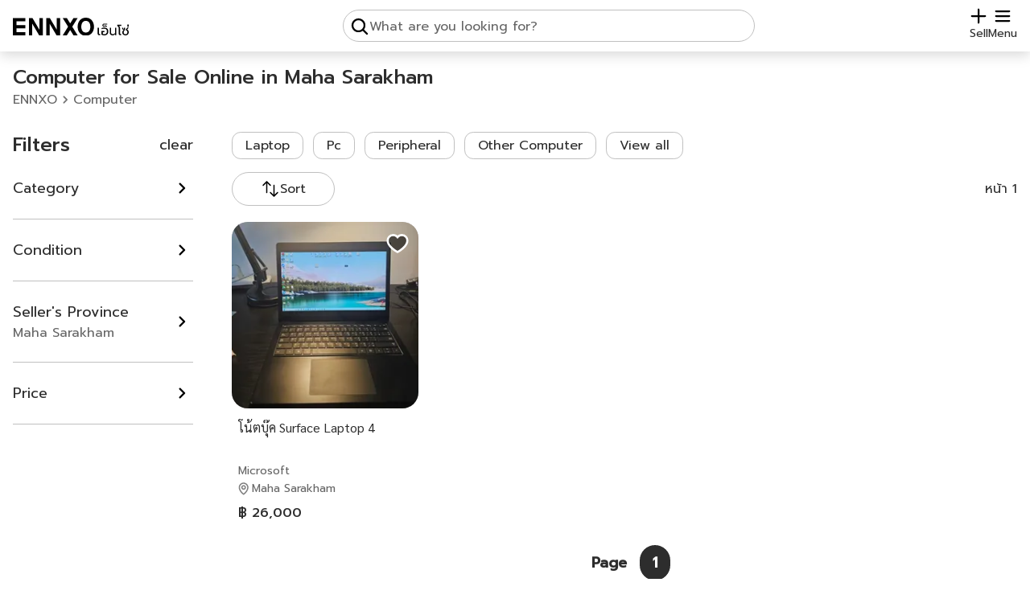

--- FILE ---
content_type: text/html; charset=utf-8
request_url: https://www.ennxo.com/en/computer?province=maha-sarakham
body_size: 21691
content:
<!DOCTYPE html><html lang="en" class="__className_008996"><head><meta charSet="utf-8"/><meta name="viewport" content="width=device-width, initial-scale=1"/><link rel="preload" href="https://cdn.ennxo.com/_next/static/media/0b53384bc8cc52db-s.p.woff2" as="font" crossorigin="" type="font/woff2"/><link rel="preload" href="https://cdn.ennxo.com/_next/static/media/3c365cdafe49b4eb-s.p.woff2" as="font" crossorigin="" type="font/woff2"/><link rel="preload" href="https://cdn.ennxo.com/_next/static/media/3d2d27a4cad47329-s.p.woff2" as="font" crossorigin="" type="font/woff2"/><link rel="preload" href="https://cdn.ennxo.com/_next/static/media/4642fe567cc45cd6-s.p.woff2" as="font" crossorigin="" type="font/woff2"/><link rel="preload" href="https://cdn.ennxo.com/_next/static/media/7dfdf996fafd0873-s.p.woff2" as="font" crossorigin="" type="font/woff2"/><link rel="preload" href="https://cdn.ennxo.com/_next/static/media/a1a058a3e6543db0-s.p.woff2" as="font" crossorigin="" type="font/woff2"/><link rel="preload" href="https://cdn.ennxo.com/_next/static/media/e9fcf2a736cc2865-s.p.woff2" as="font" crossorigin="" type="font/woff2"/><link rel="preload" href="https://cdn.ennxo.com/_next/static/media/f8092a6a9ad7a44c-s.p.woff2" as="font" crossorigin="" type="font/woff2"/><link rel="preload" as="image" href="https://cdn.ennxo.com/static/ennxo_logo.svg"/><link rel="preload" as="image" href="https://cdn.ennxo.com/static/plus_icon.svg"/><link rel="preload" as="image" href="https://cdn.ennxo.com/static/search_icon.svg"/><link rel="preload" as="image" href="https://cdn.ennxo.com/static/check_icon.svg"/><link rel="preload" as="image" href="https://cdn.ennxo.com/static/menu_icon.svg"/><link rel="preload" as="image" href="https://cdn.ennxo.com/static/left_arrow_icon.svg"/><link rel="preload" as="image" href="https://cdn.ennxo.com/static/close_icon.svg"/><link rel="preload" as="image" href="https://cdn.ennxo.com/static/right_icon.svg"/><link rel="preload" as="image" href="https://cdn.ennxo.com/static/heart_icon.svg"/><link rel="preload" as="image" href="https://cdn.ennxo.com/static/map_pin_icon.svg"/><link rel="stylesheet" href="https://cdn.ennxo.com/_next/static/css/f31e3fad99aee07d.css" crossorigin="anonymous" data-precedence="next"/><link rel="preload" as="script" fetchPriority="low" href="https://cdn.ennxo.com/_next/static/chunks/webpack-33e0318112207e03.js" crossorigin=""/><script src="https://cdn.ennxo.com/_next/static/chunks/fd9d1056-c00c0b238d9a781b.js" async="" crossorigin=""></script><script src="https://cdn.ennxo.com/_next/static/chunks/8069-f3292227c63f7d5b.js" async="" crossorigin=""></script><script src="https://cdn.ennxo.com/_next/static/chunks/main-app-4d1564f0311960d9.js" async="" crossorigin=""></script><script src="https://cdn.ennxo.com/_next/static/chunks/414-8554100af9db28d1.js" async="" crossorigin=""></script><script src="https://cdn.ennxo.com/_next/static/chunks/1126-48751a5253dfffbc.js" async="" crossorigin=""></script><script src="https://cdn.ennxo.com/_next/static/chunks/app/%5Blocale%5D/(root)/(nav)/(main)/layout-a127f7fdf73343a6.js" async="" crossorigin=""></script><script src="https://cdn.ennxo.com/_next/static/chunks/982-c8729e51bba8c39a.js" async="" crossorigin=""></script><script src="https://cdn.ennxo.com/_next/static/chunks/app/%5Blocale%5D/(root)/error-5c4e221f73bd040d.js" async="" crossorigin=""></script><script src="https://cdn.ennxo.com/_next/static/chunks/app/%5Blocale%5D/(root)/layout-cd3147ab5636b0f7.js" async="" crossorigin=""></script><script src="https://cdn.ennxo.com/_next/static/chunks/5935-04fbcdf58dfcedb0.js" async="" crossorigin=""></script><script src="https://cdn.ennxo.com/_next/static/chunks/app/%5Blocale%5D/layout-2209063b1ce8e7fa.js" async="" crossorigin=""></script><script src="https://cdn.ennxo.com/_next/static/chunks/7628-fab0808353ab30c9.js" async="" crossorigin=""></script><script src="https://cdn.ennxo.com/_next/static/chunks/5340-b0cc5213ebfc28d3.js" async="" crossorigin=""></script><script src="https://cdn.ennxo.com/_next/static/chunks/4215-90adfe707c77d878.js" async="" crossorigin=""></script><script src="https://cdn.ennxo.com/_next/static/chunks/4243-66327a8b1af2815b.js" async="" crossorigin=""></script><script src="https://cdn.ennxo.com/_next/static/chunks/3374-fb5d81fc99da0c40.js" async="" crossorigin=""></script><script src="https://cdn.ennxo.com/_next/static/chunks/6948-9f5c4b9a6ab0cf1d.js" async="" crossorigin=""></script><script src="https://cdn.ennxo.com/_next/static/chunks/7088-f79a5ce10b183f9b.js" async="" crossorigin=""></script><script src="https://cdn.ennxo.com/_next/static/chunks/app/%5Blocale%5D/(root)/(nav)/(main)/(url_overriden_category)/computer/%5B%5B...slug%5D%5D/page-002d0c710c9219c1.js" async="" crossorigin=""></script><script src="https://cdn.ennxo.com/_next/static/chunks/fb03831a-9eca94235d60d7cf.js" async="" crossorigin=""></script><script src="https://cdn.ennxo.com/_next/static/chunks/9759-375db42aa4b5f553.js" async="" crossorigin=""></script><script src="https://cdn.ennxo.com/_next/static/chunks/9300-7e028bb1004f4d35.js" async="" crossorigin=""></script><script src="https://cdn.ennxo.com/_next/static/chunks/9802-61e82e595b164fc7.js" async="" crossorigin=""></script><script src="https://cdn.ennxo.com/_next/static/chunks/4599-52ee7672e8779d45.js" async="" crossorigin=""></script><script src="https://cdn.ennxo.com/_next/static/chunks/7843-69cf833e804bf522.js" async="" crossorigin=""></script><script src="https://cdn.ennxo.com/_next/static/chunks/5996-7eac0fee511aae52.js" async="" crossorigin=""></script><script src="https://cdn.ennxo.com/_next/static/chunks/app/%5Blocale%5D/(root)/(nav)/layout-1e2cc8c2ca9adabf.js" async="" crossorigin=""></script><script src="https://cdn.ennxo.com/_next/static/chunks/1950-d2f1625d30ebabfa.js" async="" crossorigin=""></script><script src="https://cdn.ennxo.com/_next/static/chunks/6750-44025343adacb36e.js" async="" crossorigin=""></script><script src="https://cdn.ennxo.com/_next/static/chunks/4112-6ac74c13149df537.js" async="" crossorigin=""></script><script src="https://cdn.ennxo.com/_next/static/chunks/app/%5Blocale%5D/(root)/(nav)/(main)/(url_overriden_category)/computer/layout-0edd9d9fd6ce15b1.js" async="" crossorigin=""></script><link rel="preload" as="image" href="https://cdn.ennxo.com/static/filter_icon.svg"/><link rel="preload" as="image" href="https://cdn.ennxo.com/static/sort_icon.svg"/><title> Computer for Sale Online Online at Special Price in Maha Sarakham | ENNXO</title><meta name="description" content=" Computer for Sale Online Online at Special Price in Maha Sarakham at ENNXO, the online second-hand marketplace. We gather all kinds of second-hand items in one place."/><meta name="robots" content="index, follow"/><link rel="canonical" href="https://www.ennxo.com/en/computer?province=maha-sarakham"/><link rel="alternate" hrefLang="x-default" href="https://www.ennxo.com/computer?province=maha-sarakham"/><link rel="alternate" hrefLang="th" href="https://www.ennxo.com/computer?province=maha-sarakham"/><link rel="alternate" hrefLang="en" href="https://www.ennxo.com/en/computer?province=maha-sarakham"/><meta property="og:title" content=" Computer for Sale Online Online at Special Price in Maha Sarakham"/><meta property="og:description" content=" Computer for Sale Online Online at Special Price in Maha Sarakham at ENNXO, the online second-hand marketplace. We gather all kinds of second-hand items in one place."/><meta property="og:url" content="https://www.ennxo.com/computer?province=maha-sarakham"/><meta property="og:site_name" content="ENNXO"/><meta property="og:locale" content="th_TH"/><meta property="og:image" content="https://cdn.ennxo.com/static/category_photos/og/Computer.jpg"/><meta property="og:type" content="website"/><meta name="twitter:card" content="summary_large_image"/><meta name="twitter:creator" content="@ENNXO"/><meta name="twitter:title" content=" Computer for Sale Online Online at Special Price in Maha Sarakham"/><meta name="twitter:description" content=" Computer for Sale Online Online at Special Price in Maha Sarakham at ENNXO, the online second-hand marketplace. We gather all kinds of second-hand items in one place."/><meta name="twitter:image" content="https://cdn.ennxo.com/static/category_photos/og/Computer.jpg"/><meta name="next-size-adjust"/><script src="https://cdn.ennxo.com/_next/static/chunks/polyfills-c67a75d1b6f99dc8.js" crossorigin="anonymous" noModule=""></script></head><body class="bg-dark-secondary"><script>((e,t,r,s,n,a,o,i)=>{let l=document.documentElement,c=["light","dark"],d="class"===e,u=d&&a?n.map(e=>a[e]||e):n;function m(t){d?(l.classList.remove(...u),l.classList.add(t)):l.setAttribute(e,t),i&&c.includes(t)&&(l.style.colorScheme=t)}if(s)m(s);else try{let e=localStorage.getItem(t)||r,s=o&&"system"===e?window.matchMedia("(prefers-color-scheme: dark)").matches?"dark":"light":e;m(s)}catch(e){}})("class","theme","system",null,["light","dark"],null,true,true)</script><!--$--><!--/$--><header><nav class="fixed top-0 z-40 shadow-button w-full h-16 bg-secondary"><!--$--><!--/$--><div class="sm:relative flex w-full h-full max-w-7xl mx-auto flex-row justify-between items-end bg-secondary px-4 py-3"><a class="h-8 w-36 shrink-0" aria-label="ENNXO" href="/en"><img src="https://cdn.ennxo.com/static/ennxo_logo.svg" alt="ENNXO (เอ็นโซ่)" width="144" height="31" class="dark:invert"/></a><style>#searchButton{-webkit-tap-highlight-color:rgba(0,0,0,0)}</style><div class="hidden top-0 left-0 w-screen h-screen"></div><div id="searchButton" class="md:border w-full h-full max-w-lg static flex max-md:flex-col max-md:items-end justify-end xs:justify-center md:justify-start md:relative max-xs:pr-3 max-md:pr-5 md:p-2 md:gap-within border-lightgray rounded-full"><img src="https://cdn.ennxo.com/static/search_icon.svg" loading="eager" alt="search" class="w-4 h-4 xs:w-6 xs:h-6 dark:invert"/><p class="text-primary text-xs sm:text-sm md:hidden">Search</p><p class="hidden md:block text-gray">What are you looking for?</p></div><div class="flex shrink-0 items-center gap-within text-lg"><a class="flex flex-col justify-center items-center" href="/sell"><img src="https://cdn.ennxo.com/static/plus_icon.svg" loading="eager" alt="sell" class="w-4 h-4 xs:w-6 xs:h-6 dark:invert"/><p class="text-primary text-xs sm:text-sm">Sell</p></a><div class="absolute mx-0 right-5 -z-10 pointer-events-none bg-secondary rounded-button p-2 justify-center items-center space-x-2 flex flex-row text-center transition duration-700
         translate-y-0"><div class="rounded-full bg-[#57CA22] p-1"><img src="https://cdn.ennxo.com/static/check_icon.svg" alt="check" class="flex shrink-0 h-4 w-4 invert"/></div><div class="whitespace-nowrap text-primary">Login successful</div></div><button class="relative flex flex-col items-center"><img src="https://cdn.ennxo.com/static/menu_icon.svg" loading="eager" alt="menu" class="w-4 h-4 xs:w-6 xs:h-6 dark:invert"/><p class="text-primary text-xs sm:text-sm">Menu</p></button><div id="closeTab" class="bg-primary opacity-30 dark:bg-[#101010] dark:opacity-80 fixed top-0 left-0 w-full h-full hidden"></div><div class="max-sm:translate-x-full sm:hidden duration-0 top-0 sm:top-20 right-0 absolute z-50 w-72 sm:rounded-card sm:shadow-card max-sm:h-screen bg-secondary max-sm:py-16 max-sm:px-5 sm:p-5"><div class="text-primary w-full flex flex-col space-y-within"><div class="flex cursor-pointer items-center space-x-within rounded-button hover:bg-extra-lightgray"><div class="rounded-button bg-extra-lightgray p-2"><svg viewBox="0 0 24 24" class="w-6 h-6 text-primary dark:text-gray"><path fill="currentColor" d="M13 21q-.425 0-.712-.288T12 20t.288-.712T13 19h6V5h-6q-.425 0-.712-.288T12 4t.288-.712T13 3h6q.825 0 1.413.588T21 5v14q0 .825-.587 1.413T19 21zm-1.825-8H4q-.425 0-.712-.288T3 12t.288-.712T4 11h7.175L9.3 9.125q-.275-.275-.275-.675t.275-.7t.7-.313t.725.288L14.3 11.3q.3.3.3.7t-.3.7l-3.575 3.575q-.3.3-.712.288T9.3 16.25q-.275-.3-.262-.712t.287-.688z"></path></svg></div><p class="truncate">Login/Signup</p></div><div class="w-full border-t border-lightgray"></div><div class="relative flex justify-between items-center rounded-button hover:bg-extra-lightgray cursor-pointer pr-2"><div class="flex items-center space-x-within"><div class="rounded-button bg-extra-lightgray p-2"><svg class="w-6 h-6 text-primary dark:text-gray" viewBox="0 0 24 24"><path fill="currentColor" fill-rule="evenodd" d="M9 2.25a.75.75 0 0 1 .75.75v1.506a49.384 49.384 0 0 1 5.343.371a.75.75 0 1 1-.186 1.489a46.7 46.7 0 0 0-1.99-.206a18.67 18.67 0 0 1-2.97 6.323c.318.384.65.753 1 1.108a.75.75 0 0 1-1.07 1.05A18.902 18.902 0 0 1 9 13.688a18.823 18.823 0 0 1-5.656 4.482a.75.75 0 0 1-.688-1.333a17.323 17.323 0 0 0 5.396-4.353A18.72 18.72 0 0 1 5.89 8.598a.75.75 0 0 1 1.388-.568A17.21 17.21 0 0 0 9 11.224a17.168 17.168 0 0 0 2.391-5.165a48.04 48.04 0 0 0-8.298.307a.75.75 0 0 1-.186-1.489a49.159 49.159 0 0 1 5.343-.371V3A.75.75 0 0 1 9 2.25M15.75 9a.75.75 0 0 1 .68.433l5.25 11.25a.75.75 0 1 1-1.36.634l-1.198-2.567h-6.744l-1.198 2.567a.75.75 0 0 1-1.36-.634l5.25-11.25A.75.75 0 0 1 15.75 9m-2.672 8.25h5.344l-2.672-5.726z" clip-rule="evenodd"></path></svg></div><p>Language</p></div><p class="text-xs sm:text-sm uppercase cursor-pointer">EN</p><a class="hidden pointer-events-none" href="/computer?province=maha-sarakham">ภาษาไทย</a><a class="hidden pointer-events-none" href="/en/computer?province=maha-sarakham">English</a><div class="absolute top-0 rounded-button left-0 w-full h-full"></div></div><div class="w-full border-t border-lightgray"></div><a class="flex cursor-pointer items-center space-x-within rounded-button hover:bg-extra-lightgray" href="/en/about-us"><div class="rounded-button bg-extra-lightgray p-2"><svg width="32" height="32" viewBox="0 0 256 256" class="w-6 h-6 text-primary dark:text-gray"><path fill="currentColor" d="M128 20a108 108 0 1 0 108 108A108.12 108.12 0 0 0 128 20m0 192a84 84 0 1 1 84-84a84.09 84.09 0 0 1-84 84m-12-80V80a12 12 0 0 1 24 0v52a12 12 0 0 1-24 0m28 40a16 16 0 1 1-16-16a16 16 0 0 1 16 16"></path></svg></div><p>About Us</p></a></div></div></div></div></nav></header><main class="container m-auto max-w-7xl"><div class="container m-auto w-full max-w-7xl px-4"><div class="grid grid-cols-1 gap-x-6 sm:gap-x-12 gap-y-3 sm:grid-cols-[224px_auto]"><div class="pt-20 col-span-2 row-start-1 row-span-1 sm:mb-within"><h1 class="text-lg sm:text-xl md:text-2xl text-primary font-bold first-letter:capitalize"> Computer for Sale Online in Maha Sarakham</h1><script id="breadcrumb-json-ld" type="application/ld+json">{"@context":"https://schema.org/","@type":"BreadcrumbList","itemListElement":[{"@type":"ListItem","position":1,"item":{"@id":"https://www.ennxo.com/computer","name":"Computer"}}]}</script><div class="flex flex-wrap gap-1 text-gray items-center"><a class="hover:underline underline-offset-2" href="/en">ENNXO</a><img src="https://cdn.ennxo.com/static/right_icon.svg" alt="Computer" class="w-5 h-5 invert-[0.45]"/><a class="hover:underline underline-offset-2" aria-label="Computer" alt="Computer" href="/en/computer">Computer</a></div></div><div class="relative pt-28 col-span-2 flex flex-col sm:col-span-1 sm:col-start-2"><div><ul class="grid-cols-12 gap-4 w-full grid"><li class="col-span-6 sm:col-span-6 md:col-span-6 lg:col-span-3"><div class="product-card-top-div"><div><a aria-label="โน้ตบุ๊ค Surface Laptop 4" href="/product/643102"><picture><source srcSet="https://cdn.ennxo.com/uploads/products/250/34ca0f21cc3c4f5694aa68fe46a3c071.webp 250w, https://cdn.ennxo.com/uploads/products/320/34ca0f21cc3c4f5694aa68fe46a3c071.webp 320w" sizes="(min-width: 768px) 250px, 320px" type="image/webp"/><img srcSet="https://cdn.ennxo.com/uploads/products/250/34ca0f21cc3c4f5694aa68fe46a3c071.jpg 250w, https://cdn.ennxo.com/uploads/products/320/34ca0f21cc3c4f5694aa68fe46a3c071.jpg 320w" sizes="(min-width: 768px) 250px, 320px" src="https://cdn.ennxo.com/uploads/products/640/34ca0f21cc3c4f5694aa68fe46a3c071.jpg" alt="โน้ตบุ๊ค Surface Laptop 4" fetchPriority="high" loading="eager" class="object-cover h-full w-full rounded-card"/></picture></a><div class="absolute z-10 top-3 right-3 cursor-pointer size-7"><img alt="like icon" class="w-full h-full " src="https://cdn.ennxo.com/static/heart_icon.svg"/></div></div><div><a class="product-card-name-link __className_efabd7" href="/product/643102"><h2>โน้ตบุ๊ค Surface Laptop 4</h2></a><div><div>Microsoft</div><div><img src="https://cdn.ennxo.com/static/map_pin_icon.svg" alt="Province"/><div>Maha Sarakham</div></div></div><div>฿ 26,000</div></div></div></li></ul></div><div class="mt-4"><div class="flex w-full items-center justify-between text-lg text-primary font-semibold sm:justify-center"><div class="flex-inline flex py-2 pr-2 sm:px-4">Page</div><div class="flex-inline flex ml-0"><a aria-label="Page 1" href="/en/computer?province=maha-sarakham"><div class="rounded-full bg-primary px-4 py-2 text-white dark:text-dark-secondary  border-0">1</div></a></div></div></div><div class="absolute top-0 w-full flex flex-col space-y-within"><div class="overflow-x-auto col-span-2 sm:col-span-1 sm:col-start-2"><div class="w-full flex overflow-x-auto items-stretch hide-scrollbar space-x-3"><a class="px-4 suggestionButton border bg-secondary border-lightgray" href="/en/computer/laptop"><div class="w-full h-full flex max-sm:flex-col items-center shrink-0 sm:space-x-2"><p class="text-primary line-clamp-1 max-sm:px-4">Laptop</p></div></a><a class="px-4 suggestionButton border bg-secondary border-lightgray" href="/en/computer/pc"><div class="w-full h-full flex max-sm:flex-col items-center shrink-0 sm:space-x-2"><p class="text-primary line-clamp-1 max-sm:px-4">Pc</p></div></a><a class="px-4 suggestionButton border bg-secondary border-lightgray" href="/en/computer/peripheral"><div class="w-full h-full flex max-sm:flex-col items-center shrink-0 sm:space-x-2"><p class="text-primary line-clamp-1 max-sm:px-4">Peripheral</p></div></a><a class="px-4 suggestionButton border bg-secondary border-lightgray" href="/en/computer/other-computer"><div class="w-full h-full flex max-sm:flex-col items-center shrink-0 sm:space-x-2"><p class="text-primary line-clamp-1 max-sm:px-4">Other Computer</p></div></a><button class="flex items-center px-4 py-1 sm:hover:bg-extra-lightgray shrink-0 rounded-button text-primary bg-secondary border border-lightgray">View all</button></div></div><div class="flex justify-between items-center"><button aria-label="Filters" class="relative sm:hidden flex space-x-2  border border-lightgray rounded-full p-2 px-4 w-fit border-2 border-primary bg-extra-lightgray"><img src="https://cdn.ennxo.com/static/filter_icon.svg" alt="filter" class="h-6 w-6 dark:invert"/><p class="text-primary truncate">Filters</p><div class="absolute -top-1 -right-1 h-5 w-5 rounded-full p-1 text-center text-xs leading-none text-white dark:text-dark-secondary bg-primary">1</div></button><div class="h-[42px]"><button class="bg-secondary rounded-full border p-2 border-gray px-4 z-20 relative border-lightgray min-w-32 max-w-48  flex flex-row gap-3 justify-center items-center"><img src="https://cdn.ennxo.com/static/sort_icon.svg" alt="sort" class="h-6 w-6 invert-0 dark:invert"/><p class="text-primary truncate">Sort</p></button></div><div class="sm:flex-end hidden text-primary items-end sm:flex">หน้า <!-- -->1</div></div></div></div><div class="flex flex-col space-y-3 col-span-2 py-2 overflow-x-auto"><div class="hide-scrollbar text-primary flex flex-row pt-4 space-x-4 overflow-x-auto"></div></div><aside class="order-3 col-span-1 sm:order-1 sm:row-start-2 sm:row-span-4"><button id="mobileFilterButton" aria-label="Filters" class="hidden"></button><div id="filterWrapper" class="max-sm:translate-y-[120%] top-full max-sm:p-within max-sm:pt-10 max-sm:fixed max-sm:top-0 max-sm:left-0 max-sm:w-screen max-sm:h-dvh z-40 max-sm:transition-all max-sm:duration-100 w-full bg-dark-secondary flex flex-col max-sm:space-y-within text-lg"><div class="text-primary flex justify-between items-center"><div class="flex max-sm:space-x-within"><button class="w-8 h-8 sm:hidden" aria-label="back"><img src="https://cdn.ennxo.com/static/left_arrow_icon.svg" class="w-8 h-8 dark:invert" alt="left arrow"/></button><p class="text-2xl font-medium">Filters</p></div><div class="flex space-x-7 items-center"><button class="sm:hover:underline">clear</button><button class="bg-primary rounded-button p-2 px-4 text-dark-secondary sm:hidden">apply</button></div></div><div class="hide-scrollbar overflow-x-auto shrink-0 sm:hidden"><div class="flex space-x-within text-primary"><div class="bg-secondary flex items-center space-x-2 border border-lightgray rounded-full px-4 py-1 shrink-0 max-w-[130px]"><p class="truncate">Maha Sarakham</p><button aria-label="close"><img src="https://cdn.ennxo.com/static/close_icon.svg" alt="close" class="w-4 h-4 dark:invert"/></button></div></div></div><div class="relative flex flex-col w-full h-full max-sm:overflow-y-auto max-sm:overscroll-contain"><button id="collapse_filter_children" class="group flex justify-between items-center w-full py-6  text-primary"><div class="flex flex-col items-start"><p>Category</p><div class="flex min-w-0 w-full items-center text-base text-gray"></div></div><img src="https://cdn.ennxo.com/static/right_icon.svg" alt="right" class="sm:group-hover:translate-x-1.5 dark:invert group-disabled:invert-[0.7] transition-all w-7 h-7" loading="lazy"/></button><div class="relative max-sm:top-0 max-sm:left-0 max-sm:w-full max-sm:h-full pb-6 sm:max-h-[250px] sm:overflow-y-auto hidden"><div class=""><div class="flex flex-col "><button class="max-sm:hidden sm:pl-1 flex rounded-button sm:hover:bg-extra-lightgray justify-between items-center  w-full py-6 sm:py-3  text-primary bg-dark-secondary"><div class="flex items-center space-x-within"><div class="bg-dark-secondary w-5 h-5 rounded-full p-1 border border-lightgray"><div class="w-full h-full   bg-dark-secondary rounded-full"></div></div><div class="flex flex-col items-start"><a aria-label="Laptop" href="/en/computer/laptop">Laptop</a></div></div></button><button class="max-sm:hidden sm:pl-1 flex rounded-button sm:hover:bg-extra-lightgray justify-between items-center  w-full py-6 sm:py-3  text-primary bg-dark-secondary"><div class="flex items-center space-x-within"><div class="bg-dark-secondary w-5 h-5 rounded-full p-1 border border-lightgray"><div class="w-full h-full   bg-dark-secondary rounded-full"></div></div><div class="flex flex-col items-start"><a aria-label="Pc" href="/en/computer/pc">Pc</a></div></div></button><button class="max-sm:hidden sm:pl-1 flex rounded-button sm:hover:bg-extra-lightgray justify-between items-center  w-full py-6 sm:py-3  text-primary bg-dark-secondary"><div class="flex items-center space-x-within"><div class="bg-dark-secondary w-5 h-5 rounded-full p-1 border border-lightgray"><div class="w-full h-full   bg-dark-secondary rounded-full"></div></div><div class="flex flex-col items-start"><a aria-label="Peripheral" href="/en/computer/peripheral">Peripheral</a></div></div><img src="https://cdn.ennxo.com/static/right_icon.svg" alt="view more" class=" transition-all w-7 h-7 dark:invert" loading="lazy"/></button><button class="max-sm:hidden sm:pl-1 flex rounded-button sm:hover:bg-extra-lightgray justify-between items-center  w-full py-6 sm:py-3  text-primary bg-dark-secondary"><div class="flex items-center space-x-within"><div class="bg-dark-secondary w-5 h-5 rounded-full p-1 border border-lightgray"><div class="w-full h-full   bg-dark-secondary rounded-full"></div></div><div class="flex flex-col items-start"><a aria-label="Other Computer" href="/en/computer/other-computer">Other Computer</a></div></div></button></div></div></div><div class="border-t border-lightgray "></div><button id="collapse_filter_condition" class="group flex justify-between items-center w-full py-6  text-primary"><div class="flex flex-col items-start"><p>Condition</p><div class="flex min-w-0 w-full items-center text-base text-gray"></div></div><img src="https://cdn.ennxo.com/static/right_icon.svg" alt="right" class="sm:group-hover:translate-x-1.5 dark:invert group-disabled:invert-[0.7] transition-all w-7 h-7" loading="lazy"/></button><div class="hidden"></div><div class="relative max-sm:top-0 max-sm:left-0 max-sm:w-full max-sm:h-full pb-6 sm:bg-secondary sm:fixed sm:mx-auto sm:w-[32rem] sm:rounded-card sm:h-[600px] sm:max-h-[90%] sm:overflow-y-auto sm:top-[10%] sm:z-50 sm:left-0 sm:right-0 hidden"><div class="hidden bg-secondary bg-red-400 sm:sticky sm:z-20 sm:top-0 sm:left-0 sm:flex sm:items-center sm:justify-between sm:space-x-within sm:p-within"><div class="flex items-center space-x-4"><svg viewBox="0 0 256 256" class="w-8 h-8 cursor-pointer"><path fill="currentColor" d="M228 128a12 12 0 0 1-12 12H69l51.52 51.51a12 12 0 0 1-17 17l-72-72a12 12 0 0 1 0-17l72-72a12 12 0 0 1 17 17L69 116h147a12 12 0 0 1 12 12"></path></svg><p class="font-medium text-primary text-3xl">Condition</p></div><div class="cursor-pointer">clear</div></div><div class="sm:p-within"><div class="grid grid-cols-2 grid-flow-row auto-rows-[minmax(60px,_auto)] gap-within pt-2"><button class="relative w-full text-primary flex justify-center items-center col-span-1 rounded-button bg-secondary sm:bg-light-secondary border border-lightgray"><p class="truncate text-ellipsis">New</p><div class="hidden flex p-1 text-white rounded-full w-6 h-6"><img src="https://cdn.ennxo.com/static/check_icon.svg" alt="check" class="hidden invert dark:invert-0"/></div></button><button class="relative w-full text-primary flex justify-center items-center col-span-1 rounded-button bg-secondary sm:bg-light-secondary border border-lightgray"><p class="truncate text-ellipsis">Used</p><div class="hidden flex p-1 text-white rounded-full w-6 h-6"><img src="https://cdn.ennxo.com/static/check_icon.svg" alt="check" class="hidden invert dark:invert-0"/></div></button></div></div></div><div class="border-t border-lightgray "></div><button id="collapse_filter_province" class="group flex justify-between items-center w-full py-6  text-primary"><div class="flex flex-col items-start"><p>Seller&#x27;s Province</p><p class="text-base text-gray truncate">Maha Sarakham</p></div><img src="https://cdn.ennxo.com/static/right_icon.svg" alt="right" class="sm:group-hover:translate-x-1.5 dark:invert group-disabled:invert-[0.7] transition-all w-7 h-7" loading="lazy"/></button><div class="hidden"></div><div class="relative max-sm:top-0 max-sm:left-0 max-sm:w-full max-sm:h-full pb-6 sm:bg-secondary sm:fixed sm:mx-auto sm:w-[32rem] sm:rounded-card sm:h-[600px] sm:max-h-[90%] sm:overflow-y-auto sm:top-[10%] sm:z-50 sm:left-0 sm:right-0 hidden"><div class="hidden bg-secondary bg-red-400 sm:sticky sm:z-20 sm:top-0 sm:left-0 sm:flex sm:items-center sm:justify-between sm:space-x-within sm:p-within"><div class="flex items-center space-x-4"><svg viewBox="0 0 256 256" class="w-8 h-8 cursor-pointer"><path fill="currentColor" d="M228 128a12 12 0 0 1-12 12H69l51.52 51.51a12 12 0 0 1-17 17l-72-72a12 12 0 0 1 0-17l72-72a12 12 0 0 1 17 17L69 116h147a12 12 0 0 1 12 12"></path></svg><p class="font-medium text-primary text-3xl">Seller&#x27;s Province</p></div><div class="cursor-pointer">clear</div></div><div class="sm:p-within"><input placeholder="Search" type="search" class="rounded-button mb-within bg-secondary sm:bg-light-secondary placeholder:text-gray border border-lightgray outline-none focus:border-primary focus:border-2 px-4 py-1 w-full min-w-0" value=""/><div class="flex flex-col pl-1"><div class="dropDownFilterMenuListing">A</div><div class="relative"><button class="dropDownFilterMenuButton"><p>Amnat Charoen</p><div class="bg-secondary sm:bg-light-secondary"><img src="https://cdn.ennxo.com/static/check_icon.svg" alt="check" class="hidden invert dark:invert-0"/></div></button></div><div class="relative"><button class="dropDownFilterMenuButton"><p>Ang Thong</p><div class="bg-secondary sm:bg-light-secondary"><img src="https://cdn.ennxo.com/static/check_icon.svg" alt="check" class="hidden invert dark:invert-0"/></div></button></div><div class="relative"><button class="dropDownFilterMenuButton"><p>Ayutthaya</p><div class="bg-secondary sm:bg-light-secondary"><img src="https://cdn.ennxo.com/static/check_icon.svg" alt="check" class="hidden invert dark:invert-0"/></div></button></div><div class="dropDownFilterMenuListing">B</div><div class="relative"><button class="dropDownFilterMenuButton"><p>Bangkok</p><div class="bg-secondary sm:bg-light-secondary"><img src="https://cdn.ennxo.com/static/check_icon.svg" alt="check" class="hidden invert dark:invert-0"/></div></button></div><div class="relative"><button class="dropDownFilterMenuButton"><p>Bueng Kan</p><div class="bg-secondary sm:bg-light-secondary"><img src="https://cdn.ennxo.com/static/check_icon.svg" alt="check" class="hidden invert dark:invert-0"/></div></button></div><div class="relative"><button class="dropDownFilterMenuButton"><p>Buri Ram</p><div class="bg-secondary sm:bg-light-secondary"><img src="https://cdn.ennxo.com/static/check_icon.svg" alt="check" class="hidden invert dark:invert-0"/></div></button></div><div class="dropDownFilterMenuListing">C</div><div class="relative"><button class="dropDownFilterMenuButton"><p>Chachoengsao</p><div class="bg-secondary sm:bg-light-secondary"><img src="https://cdn.ennxo.com/static/check_icon.svg" alt="check" class="hidden invert dark:invert-0"/></div></button></div><div class="relative"><button class="dropDownFilterMenuButton"><p>Chai Nat</p><div class="bg-secondary sm:bg-light-secondary"><img src="https://cdn.ennxo.com/static/check_icon.svg" alt="check" class="hidden invert dark:invert-0"/></div></button></div><div class="relative"><button class="dropDownFilterMenuButton"><p>Chaiyaphum</p><div class="bg-secondary sm:bg-light-secondary"><img src="https://cdn.ennxo.com/static/check_icon.svg" alt="check" class="hidden invert dark:invert-0"/></div></button></div><div class="relative"><button class="dropDownFilterMenuButton"><p>Chanthaburi</p><div class="bg-secondary sm:bg-light-secondary"><img src="https://cdn.ennxo.com/static/check_icon.svg" alt="check" class="hidden invert dark:invert-0"/></div></button></div><div class="relative"><button class="dropDownFilterMenuButton"><p>Chiang Mai</p><div class="bg-secondary sm:bg-light-secondary"><img src="https://cdn.ennxo.com/static/check_icon.svg" alt="check" class="hidden invert dark:invert-0"/></div></button></div><div class="relative"><button class="dropDownFilterMenuButton"><p>Chiang Rai</p><div class="bg-secondary sm:bg-light-secondary"><img src="https://cdn.ennxo.com/static/check_icon.svg" alt="check" class="hidden invert dark:invert-0"/></div></button></div><div class="relative"><button class="dropDownFilterMenuButton"><p>Chon Buri</p><div class="bg-secondary sm:bg-light-secondary"><img src="https://cdn.ennxo.com/static/check_icon.svg" alt="check" class="hidden invert dark:invert-0"/></div></button></div><div class="relative"><button class="dropDownFilterMenuButton"><p>Chumphon</p><div class="bg-secondary sm:bg-light-secondary"><img src="https://cdn.ennxo.com/static/check_icon.svg" alt="check" class="hidden invert dark:invert-0"/></div></button></div><div class="dropDownFilterMenuListing">K</div><div class="relative"><button class="dropDownFilterMenuButton"><p>Kalasin</p><div class="bg-secondary sm:bg-light-secondary"><img src="https://cdn.ennxo.com/static/check_icon.svg" alt="check" class="hidden invert dark:invert-0"/></div></button></div><div class="relative"><button class="dropDownFilterMenuButton"><p>Kamphaeng Phet</p><div class="bg-secondary sm:bg-light-secondary"><img src="https://cdn.ennxo.com/static/check_icon.svg" alt="check" class="hidden invert dark:invert-0"/></div></button></div><div class="relative"><button class="dropDownFilterMenuButton"><p>Kanchanaburi</p><div class="bg-secondary sm:bg-light-secondary"><img src="https://cdn.ennxo.com/static/check_icon.svg" alt="check" class="hidden invert dark:invert-0"/></div></button></div><div class="relative"><button class="dropDownFilterMenuButton"><p>Khon Kaen</p><div class="bg-secondary sm:bg-light-secondary"><img src="https://cdn.ennxo.com/static/check_icon.svg" alt="check" class="hidden invert dark:invert-0"/></div></button></div><div class="relative"><button class="dropDownFilterMenuButton"><p>Krabi</p><div class="bg-secondary sm:bg-light-secondary"><img src="https://cdn.ennxo.com/static/check_icon.svg" alt="check" class="hidden invert dark:invert-0"/></div></button></div><div class="dropDownFilterMenuListing">L</div><div class="relative"><button class="dropDownFilterMenuButton"><p>Lampang</p><div class="bg-secondary sm:bg-light-secondary"><img src="https://cdn.ennxo.com/static/check_icon.svg" alt="check" class="hidden invert dark:invert-0"/></div></button></div><div class="relative"><button class="dropDownFilterMenuButton"><p>Lamphun</p><div class="bg-secondary sm:bg-light-secondary"><img src="https://cdn.ennxo.com/static/check_icon.svg" alt="check" class="hidden invert dark:invert-0"/></div></button></div><div class="relative"><button class="dropDownFilterMenuButton"><p>Loei</p><div class="bg-secondary sm:bg-light-secondary"><img src="https://cdn.ennxo.com/static/check_icon.svg" alt="check" class="hidden invert dark:invert-0"/></div></button></div><div class="relative"><button class="dropDownFilterMenuButton"><p>Lop Buri</p><div class="bg-secondary sm:bg-light-secondary"><img src="https://cdn.ennxo.com/static/check_icon.svg" alt="check" class="hidden invert dark:invert-0"/></div></button></div><div class="dropDownFilterMenuListing">M</div><div class="relative"><button class="dropDownFilterMenuButton"><p>Mae Hong Son</p><div class="bg-secondary sm:bg-light-secondary"><img src="https://cdn.ennxo.com/static/check_icon.svg" alt="check" class="hidden invert dark:invert-0"/></div></button></div><div class="relative"><button class="dropDownFilterMenuButton"><p>Maha Sarakham</p><div class="bg-primary"><img src="https://cdn.ennxo.com/static/check_icon.svg" alt="check" class=" invert dark:invert-0"/></div></button></div><div class="relative"><button class="dropDownFilterMenuButton"><p>Mukdahan</p><div class="bg-secondary sm:bg-light-secondary"><img src="https://cdn.ennxo.com/static/check_icon.svg" alt="check" class="hidden invert dark:invert-0"/></div></button></div><div class="dropDownFilterMenuListing">N</div><div class="relative"><button class="dropDownFilterMenuButton"><p>Nakhon Nayok</p><div class="bg-secondary sm:bg-light-secondary"><img src="https://cdn.ennxo.com/static/check_icon.svg" alt="check" class="hidden invert dark:invert-0"/></div></button></div><div class="relative"><button class="dropDownFilterMenuButton"><p>Nakhon Pathom</p><div class="bg-secondary sm:bg-light-secondary"><img src="https://cdn.ennxo.com/static/check_icon.svg" alt="check" class="hidden invert dark:invert-0"/></div></button></div><div class="relative"><button class="dropDownFilterMenuButton"><p>Nakhon Phanom</p><div class="bg-secondary sm:bg-light-secondary"><img src="https://cdn.ennxo.com/static/check_icon.svg" alt="check" class="hidden invert dark:invert-0"/></div></button></div><div class="relative"><button class="dropDownFilterMenuButton"><p>Nakhon Ratchasima</p><div class="bg-secondary sm:bg-light-secondary"><img src="https://cdn.ennxo.com/static/check_icon.svg" alt="check" class="hidden invert dark:invert-0"/></div></button></div><div class="relative"><button class="dropDownFilterMenuButton"><p>Nakhon Sawan</p><div class="bg-secondary sm:bg-light-secondary"><img src="https://cdn.ennxo.com/static/check_icon.svg" alt="check" class="hidden invert dark:invert-0"/></div></button></div><div class="relative"><button class="dropDownFilterMenuButton"><p>Nakhon Si Thammarat</p><div class="bg-secondary sm:bg-light-secondary"><img src="https://cdn.ennxo.com/static/check_icon.svg" alt="check" class="hidden invert dark:invert-0"/></div></button></div><div class="relative"><button class="dropDownFilterMenuButton"><p>Nan</p><div class="bg-secondary sm:bg-light-secondary"><img src="https://cdn.ennxo.com/static/check_icon.svg" alt="check" class="hidden invert dark:invert-0"/></div></button></div><div class="relative"><button class="dropDownFilterMenuButton"><p>Narathiwat</p><div class="bg-secondary sm:bg-light-secondary"><img src="https://cdn.ennxo.com/static/check_icon.svg" alt="check" class="hidden invert dark:invert-0"/></div></button></div><div class="relative"><button class="dropDownFilterMenuButton"><p>Nong Bua Lam Phu</p><div class="bg-secondary sm:bg-light-secondary"><img src="https://cdn.ennxo.com/static/check_icon.svg" alt="check" class="hidden invert dark:invert-0"/></div></button></div><div class="relative"><button class="dropDownFilterMenuButton"><p>Nong Khai</p><div class="bg-secondary sm:bg-light-secondary"><img src="https://cdn.ennxo.com/static/check_icon.svg" alt="check" class="hidden invert dark:invert-0"/></div></button></div><div class="relative"><button class="dropDownFilterMenuButton"><p>Nonthaburi</p><div class="bg-secondary sm:bg-light-secondary"><img src="https://cdn.ennxo.com/static/check_icon.svg" alt="check" class="hidden invert dark:invert-0"/></div></button></div><div class="dropDownFilterMenuListing">P</div><div class="relative"><button class="dropDownFilterMenuButton"><p>Pathum Thani</p><div class="bg-secondary sm:bg-light-secondary"><img src="https://cdn.ennxo.com/static/check_icon.svg" alt="check" class="hidden invert dark:invert-0"/></div></button></div><div class="relative"><button class="dropDownFilterMenuButton"><p>Pattani</p><div class="bg-secondary sm:bg-light-secondary"><img src="https://cdn.ennxo.com/static/check_icon.svg" alt="check" class="hidden invert dark:invert-0"/></div></button></div><div class="relative"><button class="dropDownFilterMenuButton"><p>Phangnga</p><div class="bg-secondary sm:bg-light-secondary"><img src="https://cdn.ennxo.com/static/check_icon.svg" alt="check" class="hidden invert dark:invert-0"/></div></button></div><div class="relative"><button class="dropDownFilterMenuButton"><p>Phatthalung</p><div class="bg-secondary sm:bg-light-secondary"><img src="https://cdn.ennxo.com/static/check_icon.svg" alt="check" class="hidden invert dark:invert-0"/></div></button></div><div class="relative"><button class="dropDownFilterMenuButton"><p>Phayao</p><div class="bg-secondary sm:bg-light-secondary"><img src="https://cdn.ennxo.com/static/check_icon.svg" alt="check" class="hidden invert dark:invert-0"/></div></button></div><div class="relative"><button class="dropDownFilterMenuButton"><p>Phetchabun</p><div class="bg-secondary sm:bg-light-secondary"><img src="https://cdn.ennxo.com/static/check_icon.svg" alt="check" class="hidden invert dark:invert-0"/></div></button></div><div class="relative"><button class="dropDownFilterMenuButton"><p>Phetchaburi</p><div class="bg-secondary sm:bg-light-secondary"><img src="https://cdn.ennxo.com/static/check_icon.svg" alt="check" class="hidden invert dark:invert-0"/></div></button></div><div class="relative"><button class="dropDownFilterMenuButton"><p>Phichit</p><div class="bg-secondary sm:bg-light-secondary"><img src="https://cdn.ennxo.com/static/check_icon.svg" alt="check" class="hidden invert dark:invert-0"/></div></button></div><div class="relative"><button class="dropDownFilterMenuButton"><p>Phitsanulok</p><div class="bg-secondary sm:bg-light-secondary"><img src="https://cdn.ennxo.com/static/check_icon.svg" alt="check" class="hidden invert dark:invert-0"/></div></button></div><div class="relative"><button class="dropDownFilterMenuButton"><p>Phrae</p><div class="bg-secondary sm:bg-light-secondary"><img src="https://cdn.ennxo.com/static/check_icon.svg" alt="check" class="hidden invert dark:invert-0"/></div></button></div><div class="relative"><button class="dropDownFilterMenuButton"><p>Phuket</p><div class="bg-secondary sm:bg-light-secondary"><img src="https://cdn.ennxo.com/static/check_icon.svg" alt="check" class="hidden invert dark:invert-0"/></div></button></div><div class="relative"><button class="dropDownFilterMenuButton"><p>Prachin Buri</p><div class="bg-secondary sm:bg-light-secondary"><img src="https://cdn.ennxo.com/static/check_icon.svg" alt="check" class="hidden invert dark:invert-0"/></div></button></div><div class="relative"><button class="dropDownFilterMenuButton"><p>Prachuap Khiri Khan</p><div class="bg-secondary sm:bg-light-secondary"><img src="https://cdn.ennxo.com/static/check_icon.svg" alt="check" class="hidden invert dark:invert-0"/></div></button></div><div class="dropDownFilterMenuListing">R</div><div class="relative"><button class="dropDownFilterMenuButton"><p>Ranong</p><div class="bg-secondary sm:bg-light-secondary"><img src="https://cdn.ennxo.com/static/check_icon.svg" alt="check" class="hidden invert dark:invert-0"/></div></button></div><div class="relative"><button class="dropDownFilterMenuButton"><p>Ratchaburi</p><div class="bg-secondary sm:bg-light-secondary"><img src="https://cdn.ennxo.com/static/check_icon.svg" alt="check" class="hidden invert dark:invert-0"/></div></button></div><div class="relative"><button class="dropDownFilterMenuButton"><p>Rayong</p><div class="bg-secondary sm:bg-light-secondary"><img src="https://cdn.ennxo.com/static/check_icon.svg" alt="check" class="hidden invert dark:invert-0"/></div></button></div><div class="relative"><button class="dropDownFilterMenuButton"><p>Roi Et</p><div class="bg-secondary sm:bg-light-secondary"><img src="https://cdn.ennxo.com/static/check_icon.svg" alt="check" class="hidden invert dark:invert-0"/></div></button></div><div class="dropDownFilterMenuListing">S</div><div class="relative"><button class="dropDownFilterMenuButton"><p>Sa Kaeo</p><div class="bg-secondary sm:bg-light-secondary"><img src="https://cdn.ennxo.com/static/check_icon.svg" alt="check" class="hidden invert dark:invert-0"/></div></button></div><div class="relative"><button class="dropDownFilterMenuButton"><p>Sakon Nakhon</p><div class="bg-secondary sm:bg-light-secondary"><img src="https://cdn.ennxo.com/static/check_icon.svg" alt="check" class="hidden invert dark:invert-0"/></div></button></div><div class="relative"><button class="dropDownFilterMenuButton"><p>Samut Prakan</p><div class="bg-secondary sm:bg-light-secondary"><img src="https://cdn.ennxo.com/static/check_icon.svg" alt="check" class="hidden invert dark:invert-0"/></div></button></div><div class="relative"><button class="dropDownFilterMenuButton"><p>Samut Sakhon</p><div class="bg-secondary sm:bg-light-secondary"><img src="https://cdn.ennxo.com/static/check_icon.svg" alt="check" class="hidden invert dark:invert-0"/></div></button></div><div class="relative"><button class="dropDownFilterMenuButton"><p>Samut Songkhram</p><div class="bg-secondary sm:bg-light-secondary"><img src="https://cdn.ennxo.com/static/check_icon.svg" alt="check" class="hidden invert dark:invert-0"/></div></button></div><div class="relative"><button class="dropDownFilterMenuButton"><p>Saraburi</p><div class="bg-secondary sm:bg-light-secondary"><img src="https://cdn.ennxo.com/static/check_icon.svg" alt="check" class="hidden invert dark:invert-0"/></div></button></div><div class="relative"><button class="dropDownFilterMenuButton"><p>Satun</p><div class="bg-secondary sm:bg-light-secondary"><img src="https://cdn.ennxo.com/static/check_icon.svg" alt="check" class="hidden invert dark:invert-0"/></div></button></div><div class="relative"><button class="dropDownFilterMenuButton"><p>Si Sa Ket</p><div class="bg-secondary sm:bg-light-secondary"><img src="https://cdn.ennxo.com/static/check_icon.svg" alt="check" class="hidden invert dark:invert-0"/></div></button></div><div class="relative"><button class="dropDownFilterMenuButton"><p>Sing Buri</p><div class="bg-secondary sm:bg-light-secondary"><img src="https://cdn.ennxo.com/static/check_icon.svg" alt="check" class="hidden invert dark:invert-0"/></div></button></div><div class="relative"><button class="dropDownFilterMenuButton"><p>Songkhla</p><div class="bg-secondary sm:bg-light-secondary"><img src="https://cdn.ennxo.com/static/check_icon.svg" alt="check" class="hidden invert dark:invert-0"/></div></button></div><div class="relative"><button class="dropDownFilterMenuButton"><p>Sukhothai</p><div class="bg-secondary sm:bg-light-secondary"><img src="https://cdn.ennxo.com/static/check_icon.svg" alt="check" class="hidden invert dark:invert-0"/></div></button></div><div class="relative"><button class="dropDownFilterMenuButton"><p>Suphan Buri</p><div class="bg-secondary sm:bg-light-secondary"><img src="https://cdn.ennxo.com/static/check_icon.svg" alt="check" class="hidden invert dark:invert-0"/></div></button></div><div class="relative"><button class="dropDownFilterMenuButton"><p>Surat Thani</p><div class="bg-secondary sm:bg-light-secondary"><img src="https://cdn.ennxo.com/static/check_icon.svg" alt="check" class="hidden invert dark:invert-0"/></div></button></div><div class="relative"><button class="dropDownFilterMenuButton"><p>Surin</p><div class="bg-secondary sm:bg-light-secondary"><img src="https://cdn.ennxo.com/static/check_icon.svg" alt="check" class="hidden invert dark:invert-0"/></div></button></div><div class="dropDownFilterMenuListing">T</div><div class="relative"><button class="dropDownFilterMenuButton"><p>Tak</p><div class="bg-secondary sm:bg-light-secondary"><img src="https://cdn.ennxo.com/static/check_icon.svg" alt="check" class="hidden invert dark:invert-0"/></div></button></div><div class="relative"><button class="dropDownFilterMenuButton"><p>Trang</p><div class="bg-secondary sm:bg-light-secondary"><img src="https://cdn.ennxo.com/static/check_icon.svg" alt="check" class="hidden invert dark:invert-0"/></div></button></div><div class="relative"><button class="dropDownFilterMenuButton"><p>Trat</p><div class="bg-secondary sm:bg-light-secondary"><img src="https://cdn.ennxo.com/static/check_icon.svg" alt="check" class="hidden invert dark:invert-0"/></div></button></div><div class="dropDownFilterMenuListing">U</div><div class="relative"><button class="dropDownFilterMenuButton"><p>Ubon Ratchathani</p><div class="bg-secondary sm:bg-light-secondary"><img src="https://cdn.ennxo.com/static/check_icon.svg" alt="check" class="hidden invert dark:invert-0"/></div></button></div><div class="relative"><button class="dropDownFilterMenuButton"><p>Udon Thani</p><div class="bg-secondary sm:bg-light-secondary"><img src="https://cdn.ennxo.com/static/check_icon.svg" alt="check" class="hidden invert dark:invert-0"/></div></button></div><div class="relative"><button class="dropDownFilterMenuButton"><p>Uthai Thani</p><div class="bg-secondary sm:bg-light-secondary"><img src="https://cdn.ennxo.com/static/check_icon.svg" alt="check" class="hidden invert dark:invert-0"/></div></button></div><div class="relative"><button class="dropDownFilterMenuButton"><p>Uttaradit</p><div class="bg-secondary sm:bg-light-secondary"><img src="https://cdn.ennxo.com/static/check_icon.svg" alt="check" class="hidden invert dark:invert-0"/></div></button></div><div class="dropDownFilterMenuListing">Y</div><div class="relative"><button class="dropDownFilterMenuButton"><p>Yala</p><div class="bg-secondary sm:bg-light-secondary"><img src="https://cdn.ennxo.com/static/check_icon.svg" alt="check" class="hidden invert dark:invert-0"/></div></button></div><div class="relative"><button class="dropDownFilterMenuButton"><p>Yasothon</p><div class="bg-secondary sm:bg-light-secondary"><img src="https://cdn.ennxo.com/static/check_icon.svg" alt="check" class="hidden invert dark:invert-0"/></div></button></div></div></div></div><div class="border-t border-lightgray "></div><button id="collapse_filter_price" class="group flex justify-between items-center w-full py-6  text-primary"><div class="flex flex-col items-start"><p>Price</p><div class="flex min-w-0 w-full items-center text-base text-gray"></div></div><img src="https://cdn.ennxo.com/static/right_icon.svg" alt="right" class="sm:group-hover:translate-x-1.5 dark:invert group-disabled:invert-[0.7] transition-all w-7 h-7" loading="lazy"/></button><div class="hidden"></div><div class="relative max-sm:top-0 max-sm:left-0 max-sm:w-full max-sm:h-full pb-6 sm:bg-secondary sm:fixed sm:mx-auto sm:w-[32rem] sm:rounded-card sm:h-[600px] sm:max-h-[90%] sm:overflow-y-auto sm:top-[10%] sm:z-50 sm:left-0 sm:right-0 hidden"><div class="hidden bg-secondary bg-red-400 sm:sticky sm:z-20 sm:top-0 sm:left-0 sm:flex sm:items-center sm:justify-between sm:space-x-within sm:p-within"><div class="flex items-center space-x-4"><svg viewBox="0 0 256 256" class="w-8 h-8 cursor-pointer"><path fill="currentColor" d="M228 128a12 12 0 0 1-12 12H69l51.52 51.51a12 12 0 0 1-17 17l-72-72a12 12 0 0 1 0-17l72-72a12 12 0 0 1 17 17L69 116h147a12 12 0 0 1 12 12"></path></svg><p class="font-medium text-primary text-3xl">Price</p></div><div class="cursor-pointer">clear</div></div><div class="sm:p-within"><div class="flex space-x-within w-full text-primary"><div class="basis-1/2"><label for="min">Min</label><input inputMode="numeric" placeholder="Please enter price" class="h-[50px] mt-2 outline-none bg-secondary sm:bg-light-secondary placeholder:text-gray border border-lightgray focus:border-2 focus:border-primary p-2 w-full rounded-button" name="min" value=""/></div><div class="basis-1/2"><label for="max">Max</label><input inputMode="numeric" placeholder="Please enter price" class="h-[50px] mt-2 outline-none bg-secondary sm:bg-light-secondary placeholder:text-gray border border-lightgray focus:border-2 focus:border-primary p-2 w-full rounded-button" name="max" value=""/></div></div></div></div><div class="border-t border-lightgray "></div></div></div></aside></div></div></main><footer class="relative w-full bg-primary dark:bg-extra-lightgray text-primary"><div class="mx-auto flex w-full max-w-7xl flex-col px-4 py-4 pt-4 md:flex-row"><div class="align-left flex w-full flex-col items-center gap-10 md:flex-row"><img src="https://cdn.ennxo.com/static/logo_black.svg" class="w-full max-w-[160px] md:w-[130px] invert" alt="ENNXO" loading="lazy" width="130" height="28"/><div class="relative"><p class="peer text-white dark:text-primary hidden cursor-pointer md:block">About Us</p><div class="text-white md:text-[#2d2d2d] relative flex flex-col items-center gap-3 hover:flex peer-hover:flex md:absolute md:-left-20 md:-right-20 md:-top-28 md:hidden md:items-start md:rounded-card md:border md:bg-white md:p-4 md:text-sm"><a class="md:hover:font-bold md:hover:underline" href="/en/about-us">About Us</a><a class="md:hover:font-bold md:hover:underline" href="/en/privacy_policy">Privacy Policy</a><a class="md:hover:font-bold md:hover:underline" href="/en/tos">Terms of Service</a></div></div><div class="relative"><p class="peer text-white dark:text-primary hidden cursor-pointer md:block">Contact Us</p><div class="text-white md:text-[#2d2d2d] relative flex flex-col  items-center gap-3 hover:flex peer-hover:flex md:absolute md:-left-20 md:-right-20 md:-top-32 md:hidden md:items-start md:rounded-card md:border md:bg-white md:p-4 md:text-sm"><a href="mailto:contact@ennxo.com" class="md:hover:font-bold md:hover:underline" role="button">contact@ennxo.com</a><p class="max-w-xs text-center md:max-w-none md:text-start">127 Ratchadamri Rd, Gaysorn Tower, Lumpini, Patumwan, Bangkok 10330</p></div></div><div class="flex flex-row items-center md:gap-3"><a class="w-full p-6 md:p-0" href="https://apps.apple.com/th/app/ennxo-%E0%B8%95%E0%B8%A5%E0%B8%B2%E0%B8%94%E0%B8%AD%E0%B8%AD%E0%B8%99%E0%B9%84%E0%B8%A5%E0%B8%99/id1566094311?l=th"><img src="https://cdn.ennxo.com/static/applestore.svg" class="h-full w-full md:h-[47px] md:w-[110px] " alt="ดาวน์โหลดได้จาก App Store" loading="lazy"/></a><a class="mr-4 w-full" href="https://play.google.com/store/apps/details?id=com.ennxo.app"><img src="https://play.google.com/intl/en_us/badges/static/images/badges/th_badge_web_generic.png" class="h-full w-full md:h-[47px] md:w-[110px]" alt="ดาวน์โหลดได้จาก Google Play" loading="lazy"/></a></div></div><div class="flex w-full flex-col items-center gap-3 md:w-1/3 md:items-end"><p class="block md:hidden text-white dark:text-primary">Follow Us</p><div class="flex flex-row gap-4"><a href="https://www.facebook.com/ENNXOPAGE" role="button" class="text-white hover:text-lightgray"><span class="sr-only">Facebook</span><img src="https://cdn.ennxo.com/static/FacebookIcon.svg" class="h-10 w-10 md:h-7 md:w-7" aria-hidden="true" alt="ENNXO on Facebook" loading="lazy"/></a><a href="https://instagram.com/ennxo_official" role="button" class="text-white hover:text-lightgray"><span class="sr-only">Instagram</span><img src="https://cdn.ennxo.com/static/InstagramIcon.svg" class="h-10 w-10 md:h-7 md:w-7" aria-hidden="true" alt="ENNXO on Instagram" loading="lazy"/></a><a href="https://www.tiktok.com/@ennxo_official" role="button" class="text-white hover:text-lightgray"><span class="sr-only">Tiktok</span><img src="https://cdn.ennxo.com/static/tiktok.svg" class="h-10 w-10 md:h-7 md:w-7" aria-hidden="true" alt="ENNXO on Tiktok" loading="lazy"/></a><a href="https://www.youtube.com/@ENNXO_OFFICIAL" role="button" class="text-white hover:text-lightgray"><span class="sr-only">YouTube</span><img src="https://cdn.ennxo.com/static/YouTubeIcon.svg" class="h-10 w-10 md:h-7 md:w-7" aria-hidden="true" alt="ENNXO on YouTube" loading="lazy"/></a></div><p class="text-white dark:text-primary text-right text-xs">© 2015 - 2025 ENNXO.COM Passive Alpha Co., Ltd.</p></div></div></footer><!--$--><noscript><iframe src="https://www.googletagmanager.com/ns.html?id=GTM-P6P387M" height="0" width="0" style="display: none; visibility: hidden;"></iframe></noscript><!--/$--><script src="https://cdn.ennxo.com/_next/static/chunks/webpack-33e0318112207e03.js" crossorigin="" async=""></script><script>(self.__next_f=self.__next_f||[]).push([0]);self.__next_f.push([2,null])</script><script>self.__next_f.push([1,"0:\"$L1\"\n"])</script><script>self.__next_f.push([1,"2:HL[\"https://cdn.ennxo.com/_next/static/media/0b53384bc8cc52db-s.p.woff2\",\"font\",{\"crossOrigin\":\"\",\"type\":\"font/woff2\"}]\n3:HL[\"https://cdn.ennxo.com/_next/static/media/3c365cdafe49b4eb-s.p.woff2\",\"font\",{\"crossOrigin\":\"\",\"type\":\"font/woff2\"}]\n4:HL[\"https://cdn.ennxo.com/_next/static/media/3d2d27a4cad47329-s.p.woff2\",\"font\",{\"crossOrigin\":\"\",\"type\":\"font/woff2\"}]\n5:HL[\"https://cdn.ennxo.com/_next/static/media/4642fe567cc45cd6-s.p.woff2\",\"font\",{\"crossOrigin\":\"\",\"type\":\"font/woff2\"}]\n6:HL[\"https://cdn.ennxo.com/_next/static/media/7dfdf996fafd0873-s.p.woff2\",\"font\",{\"crossOrigin\":\"\",\"type\":\"font/woff2\"}]\n7:HL[\"https://cdn.ennxo.com/_next/static/media/a1a058a3e6543db0-s.p.woff2\",\"font\",{\"crossOrigin\":\"\",\"type\":\"font/woff2\"}]\n8:HL[\"https://cdn.ennxo.com/_next/static/media/e9fcf2a736cc2865-s.p.woff2\",\"font\",{\"crossOrigin\":\"\",\"type\":\"font/woff2\"}]\n9:HL[\"https://cdn.ennxo.com/_next/static/media/f8092a6a9ad7a44c-s.p.woff2\",\"font\",{\"crossOrigin\":\"\",\"type\":\"font/woff2\"}]\na:HL[\"https://cdn.ennxo.com/_next/static/css/f31e3fad99aee07d.css\",\"style\",{\"crossOrigin\":\"\"}]\n"])</script><script>self.__next_f.push([1,"b:I[47690,[],\"\"]\ne:I[5613,[],\"\"]\n11:I[31778,[],\"\"]\n13:I[5867,[\"414\",\"static/chunks/414-8554100af9db28d1.js\",\"1126\",\"static/chunks/1126-48751a5253dfffbc.js\",\"4894\",\"static/chunks/app/%5Blocale%5D/(root)/(nav)/(main)/layout-a127f7fdf73343a6.js\"],\"ProductLikeProvider\"]\n18:I[57075,[\"414\",\"static/chunks/414-8554100af9db28d1.js\",\"982\",\"static/chunks/982-c8729e51bba8c39a.js\",\"6077\",\"static/chunks/app/%5Blocale%5D/(root)/error-5c4e221f73bd040d.js\"],\"\"]\n19:I[96556,[\"1126\",\"static/chunks/1126-48751a5253dfffbc.js\",\"6073\",\"static/chunks/app/%5Blocale%5D/(root)/layout-cd3147ab5636b0f7.js\"],\"\"]\n1a:\"$Sreact.suspense\"\n1b:I[85885,[\"1126\",\"static/chunks/1126-48751a5253dfffbc.js\",\"6073\",\"static/chunks/app/%5Blocale%5D/(root)/layout-cd3147ab5636b0f7.js\"],\"\"]\n24:I[30972,[\"1126\",\"static/chunks/1126-48751a5253dfffbc.js\",\"5935\",\"static/chunks/5935-04fbcdf58dfcedb0.js\",\"1203\",\"static/chunks/app/%5Blocale%5D/layout-2209063b1ce8e7fa.js\"],\"ThemeProvider\"]\n25:I[16642,[\"1126\",\"static/chunks/1126-48751a5253dfffbc.js\",\"5935\",\"static/chunks/5935-04fbcdf58dfcedb0.js\",\"1203\",\"static/chunks/app/%5Blocale%5D/layout-2209063b1ce8e7fa.js\"],\"\"]\n26:I[85935,[\"1126\",\"static/chunks/1126-48751a5253dfffbc.js\",\"5935\",\"static/chunks/5935-04fbcdf58dfcedb0.js\",\"1203\",\"static/chunks/app/%5Blocale%5D/layout-2209063b1ce8e7fa.js\"],\"\"]\n28:I[48955,[],\"\"]\nf:[\"locale\",\"en\",\"d\"]\n10:[\"slug\",\"\",\"oc\"]\n16:\"$L17\"\n1c:[]\n1d:[]\n23:[]\n29:[]\n"])</script><script>self.__next_f.push([1,"1:[null,[\"$\",\"$Lb\",null,{\"buildId\":\"fcSHOKKuDojuSP70X8eQb\",\"assetPrefix\":\"https://cdn.ennxo.com\",\"initialCanonicalUrl\":\"/en/computer?province=maha-sarakham\",\"initialTree\":[\"\",{\"children\":[[\"locale\",\"en\",\"d\"],{\"children\":[\"(root)\",{\"children\":[\"(nav)\",{\"children\":[\"(main)\",{\"children\":[\"(url_overriden_category)\",{\"children\":[\"computer\",{\"children\":[[\"slug\",\"\",\"oc\"],{\"children\":[\"__PAGE__?{\\\"province\\\":\\\"maha-sarakham\\\"}\",{}]}]}]}]}]}],\"modal\":[\"__DEFAULT__\",{}]}]},\"$undefined\",\"$undefined\",true]}],\"initialSeedData\":[\"\",{\"children\":[[\"locale\",\"en\",\"d\"],{\"children\":[\"(root)\",{\"children\":[\"(nav)\",{\"children\":[\"(main)\",{\"children\":[\"(url_overriden_category)\",{\"children\":[\"computer\",{\"children\":[[\"slug\",\"\",\"oc\"],{\"children\":[\"__PAGE__\",{},[\"$Lc\",\"$Ld\",null]]},[\"$\",\"$Le\",null,{\"parallelRouterKey\":\"children\",\"segmentPath\":[\"children\",\"$f\",\"children\",\"(root)\",\"children\",\"(nav)\",\"children\",\"(main)\",\"children\",\"(url_overriden_category)\",\"children\",\"computer\",\"children\",\"$10\",\"children\"],\"loading\":\"$undefined\",\"loadingStyles\":\"$undefined\",\"loadingScripts\":\"$undefined\",\"hasLoading\":false,\"error\":\"$undefined\",\"errorStyles\":\"$undefined\",\"errorScripts\":\"$undefined\",\"template\":[\"$\",\"$L11\",null,{}],\"templateStyles\":\"$undefined\",\"templateScripts\":\"$undefined\",\"notFound\":\"$undefined\",\"notFoundStyles\":\"$undefined\",\"styles\":null}]]},[null,\"$L12\",null]]},[\"$\",\"$Le\",null,{\"parallelRouterKey\":\"children\",\"segmentPath\":[\"children\",\"$f\",\"children\",\"(root)\",\"children\",\"(nav)\",\"children\",\"(main)\",\"children\",\"(url_overriden_category)\",\"children\"],\"loading\":\"$undefined\",\"loadingStyles\":\"$undefined\",\"loadingScripts\":\"$undefined\",\"hasLoading\":false,\"error\":\"$undefined\",\"errorStyles\":\"$undefined\",\"errorScripts\":\"$undefined\",\"template\":[\"$\",\"$L11\",null,{}],\"templateStyles\":\"$undefined\",\"templateScripts\":\"$undefined\",\"notFound\":\"$undefined\",\"notFoundStyles\":\"$undefined\",\"styles\":null}]]},[null,[[\"$\",\"main\",null,{\"className\":\"container m-auto max-w-7xl\",\"children\":[\"$\",\"$L13\",null,{\"children\":[\"$\",\"$Le\",null,{\"parallelRouterKey\":\"children\",\"segmentPath\":[\"children\",\"$f\",\"children\",\"(root)\",\"children\",\"(nav)\",\"children\",\"(main)\",\"children\"],\"loading\":\"$undefined\",\"loadingStyles\":\"$undefined\",\"loadingScripts\":\"$undefined\",\"hasLoading\":false,\"error\":\"$undefined\",\"errorStyles\":\"$undefined\",\"errorScripts\":\"$undefined\",\"template\":[\"$\",\"$L11\",null,{}],\"templateStyles\":\"$undefined\",\"templateScripts\":\"$undefined\",\"notFound\":\"$undefined\",\"notFoundStyles\":\"$undefined\",\"styles\":null}]}]}],\"$L14\"],null]]},[null,[\"$L15\",[\"$\",\"$Le\",null,{\"parallelRouterKey\":\"children\",\"segmentPath\":[\"children\",\"$f\",\"children\",\"(root)\",\"children\",\"(nav)\",\"children\"],\"loading\":\"$undefined\",\"loadingStyles\":\"$undefined\",\"loadingScripts\":\"$undefined\",\"hasLoading\":false,\"error\":\"$undefined\",\"errorStyles\":\"$undefined\",\"errorScripts\":\"$undefined\",\"template\":[\"$\",\"$L11\",null,{}],\"templateStyles\":\"$undefined\",\"templateScripts\":\"$undefined\",\"notFound\":\"$undefined\",\"notFoundStyles\":\"$undefined\",\"styles\":null}]],null]],\"modal\":[\"__DEFAULT__\",{},[\"$16\",null,null]]},[null,[[\"$\",\"$Le\",null,{\"parallelRouterKey\":\"modal\",\"segmentPath\":[\"children\",\"$f\",\"children\",\"(root)\",\"modal\"],\"loading\":\"$undefined\",\"loadingStyles\":\"$undefined\",\"loadingScripts\":\"$undefined\",\"hasLoading\":false,\"error\":\"$18\",\"errorStyles\":[],\"errorScripts\":[],\"template\":[\"$\",\"$L11\",null,{}],\"templateStyles\":\"$undefined\",\"templateScripts\":\"$undefined\",\"notFound\":\"$undefined\",\"notFoundStyles\":[],\"styles\":null}],[\"$\",\"$L19\",null,{\"children\":[[\"$\",\"$1a\",null,{\"children\":[\"$\",\"$L1b\",null,{}]}],[\"$\",\"$Le\",null,{\"parallelRouterKey\":\"children\",\"segmentPath\":[\"children\",\"$f\",\"children\",\"(root)\",\"children\"],\"loading\":\"$undefined\",\"loadingStyles\":\"$undefined\",\"loadingScripts\":\"$undefined\",\"hasLoading\":false,\"error\":\"$18\",\"errorStyles\":\"$1c\",\"errorScripts\":\"$1d\",\"template\":[\"$\",\"$L11\",null,{}],\"templateStyles\":\"$undefined\",\"templateScripts\":\"$undefined\",\"notFound\":[\"$\",\"div\",null,{\"className\":\"container m-auto grid max-w-7xl grid-cols-1 gap-10 px-4 pt-16 md:grid-cols-12\",\"children\":[[\"$\",\"div\",null,{\"className\":\"my-auto md:col-span-6 py-10\",\"children\":[[\"$\",\"div\",null,{\"className\":\"flex flex-col items-center gap-3 md:items-start\",\"children\":[[\"$\",\"h1\",null,{\"className\":\"text-3xl font-bold md:text-5xl\",\"children\":\"ไม่พบหน้าที่ค้นหา\"}],[\"$\",\"p\",null,{\"className\":\"text-center text-lightgray md:text-left \",\"children\":[\"ขออภัยในความไม่สะดวก กรุณาตรวจสอบ URL ของคุณอีกครั้ง หรือหากพบข้อผิดพลาด สามารถแจ้งได้ที่อีเมล์\",\" \",[\"$\",\"a\",null,{\"href\":\"mailto:contact@ennxo.com\",\"role\":\"button\",\"children\":\"contact@ennxo.com\"}]]}]]}],[\"$\",\"div\",null,{\"className\":\"mt-10 flex flex-col gap-3\",\"children\":[[\"$\",\"h2\",null,{\"className\":\"hidden md:block\",\"children\":\"ไปยังหมวดหมู่แนะนำ\"}],[\"$\",\"div\",null,{\"className\":\"hide-scrollbar flex space-x-4 overflow-x-auto\",\"children\":[\"$L1e\",\"$L1f\",\"$L20\",\"$L21\"]}],[\"$\",\"div\",null,{\"className\":\"self-center\",\"children\":\"หรือ\"}],\"$L22\"]}]]}],[\"$\",\"div\",null,{\"className\":\"max-md:order-first max-md:mx-24 md:col-span-6\",\"children\":[\"$\",\"div\",null,{\"className\":\"relative pt-[100%]\",\"children\":[\"$\",\"img\",null,{\"className\":\"absolute top-0 left-0 object-cover\",\"src\":\"/not-found.png\",\"alt\":\"not found\"}]}]}]]}],\"notFoundStyles\":\"$23\",\"styles\":null}]]}]],null]]},[null,[\"$\",\"html\",null,{\"lang\":\"en\",\"className\":\"__className_008996\",\"children\":[\"$\",\"body\",null,{\"className\":\"bg-dark-secondary\",\"children\":[\"$\",\"$L24\",null,{\"attribute\":\"class\",\"children\":[[\"$\",\"$Le\",null,{\"parallelRouterKey\":\"children\",\"segmentPath\":[\"children\",\"$f\",\"children\"],\"loading\":\"$undefined\",\"loadingStyles\":\"$undefined\",\"loadingScripts\":\"$undefined\",\"hasLoading\":false,\"error\":\"$undefined\",\"errorStyles\":\"$undefined\",\"errorScripts\":\"$undefined\",\"template\":[\"$\",\"$L11\",null,{}],\"templateStyles\":\"$undefined\",\"templateScripts\":\"$undefined\",\"notFound\":\"$undefined\",\"notFoundStyles\":\"$undefined\",\"styles\":null}],[\"$\",\"$L25\",null,{}],[\"$\",\"$1a\",null,{\"children\":[[\"$\",\"$L26\",null,{\"id\":\"google-tag-manager\",\"strategy\":\"afterInteractive\",\"children\":\"\\n        (function(w,d,s,l,i){w[l]=w[l]||[];w[l].push({'gtm.start':\\n        new Date().getTime(),event:'gtm.js'});var f=d.getElementsByTagName(s)[0],\\n        j=d.createElement(s),dl=l!='dataLayer'?'\u0026l='+l:'';j.async=true;j.src=\\n        'https://www.googletagmanager.com/gtm.js?id='+i+dl;f.parentNode.insertBefore(j,f);\\n        })(window,document,'script','dataLayer','GTM-P6P387M');\\n      \"}],[\"$\",\"noscript\",null,{\"dangerouslySetInnerHTML\":{\"__html\":\"\u003ciframe src=\\\"https://www.googletagmanager.com/ns.html?id=GTM-P6P387M\\\" height=\\\"0\\\" width=\\\"0\\\" style=\\\"display: none; visibility: hidden;\\\"\u003e\u003c/iframe\u003e\"}}]]}]]}]}]}],null]]},[\"$\",\"$Le\",null,{\"parallelRouterKey\":\"children\",\"segmentPath\":[\"children\"],\"loading\":\"$undefined\",\"loadingStyles\":\"$undefined\",\"loadingScripts\":\"$undefined\",\"hasLoading\":false,\"error\":\"$undefined\",\"errorStyles\":\"$undefined\",\"errorScripts\":\"$undefined\",\"template\":[\"$\",\"$L11\",null,{}],\"templateStyles\":\"$undefined\",\"templateScripts\":\"$undefined\",\"notFound\":[[\"$\",\"title\",null,{\"children\":\"404: This page could not be found.\"}],[\"$\",\"div\",null,{\"style\":{\"fontFamily\":\"system-ui,\\\"Segoe UI\\\",Roboto,Helvetica,Arial,sans-serif,\\\"Apple Color Emoji\\\",\\\"Segoe UI Emoji\\\"\",\"height\":\"100vh\",\"textAlign\":\"center\",\"display\":\"flex\",\"flexDirection\":\"column\",\"alignItems\":\"center\",\"justifyContent\":\"center\"},\"children\":[\"$\",\"div\",null,{\"children\":[[\"$\",\"style\",null,{\"dangerouslySetInnerHTML\":{\"__html\":\"body{color:#000;background:#fff;margin:0}.next-error-h1{border-right:1px solid rgba(0,0,0,.3)}@media (prefers-color-scheme:dark){body{color:#fff;background:#000}.next-error-h1{border-right:1px solid rgba(255,255,255,.3)}}\"}}],[\"$\",\"h1\",null,{\"className\":\"next-error-h1\",\"style\":{\"display\":\"inline-block\",\"margin\":\"0 20px 0 0\",\"padding\":\"0 23px 0 0\",\"fontSize\":24,\"fontWeight\":500,\"verticalAlign\":\"top\",\"lineHeight\":\"49px\"},\"children\":\"404\"}],[\"$\",\"div\",null,{\"style\":{\"display\":\"inline-block\"},\"children\":[\"$\",\"h2\",null,{\"style\":{\"fontSize\":14,\"fontWeight\":400,\"lineHeight\":\"49px\",\"margin\":0},\"children\":\"This page could not be found.\"}]}]]}]}]],\"notFoundStyles\":[],\"styles\":[[\"$\",\"link\",\"0\",{\"rel\":\"stylesheet\",\"href\":\"https://cdn.ennxo.com/_next/static/css/f31e3fad99aee07d.css\",\"precedence\":\"next\",\"crossOrigin\":\"anonymous\"}]]}]],\"initialHead\":[false,\"$L27\"],\"globalErrorComponent\":\"$28\",\"missingSlots\":\"$W29\"}]]\n"])</script><script>self.__next_f.push([1,"2a:I[25250,[\"414\",\"static/chunks/414-8554100af9db28d1.js\",\"982\",\"static/chunks/982-c8729e51bba8c39a.js\",\"7628\",\"static/chunks/7628-fab0808353ab30c9.js\",\"5340\",\"static/chunks/5340-b0cc5213ebfc28d3.js\",\"1126\",\"static/chunks/1126-48751a5253dfffbc.js\",\"4215\",\"static/chunks/4215-90adfe707c77d878.js\",\"4243\",\"static/chunks/4243-66327a8b1af2815b.js\",\"3374\",\"static/chunks/3374-fb5d81fc99da0c40.js\",\"6948\",\"static/chunks/6948-9f5c4b9a6ab0cf1d.js\",\"7088\",\"static/chunks/7088-f79a5ce10b183f9b.js\",\"4624\",\"static/chunks/app/%5Blocale%5D/(root)/(nav)/(main)/(url_overriden_category)/computer/%5B%5B...slug%5D%5D/page-002d0c710c9219c1.js\"],\"\"]\n2b:I[20605,[\"8189\",\"static/chunks/fb03831a-9eca94235d60d7cf.js\",\"414\",\"static/chunks/414-8554100af9db28d1.js\",\"982\",\"static/chunks/982-c8729e51bba8c39a.js\",\"7628\",\"static/chunks/7628-fab0808353ab30c9.js\",\"5340\",\"static/chunks/5340-b0cc5213ebfc28d3.js\",\"1126\",\"static/chunks/1126-48751a5253dfffbc.js\",\"4215\",\"static/chunks/4215-90adfe707c77d878.js\",\"4243\",\"static/chunks/4243-66327a8b1af2815b.js\",\"3374\",\"static/chunks/3374-fb5d81fc99da0c40.js\",\"9759\",\"static/chunks/9759-375db42aa4b5f553.js\",\"9300\",\"static/chunks/9300-7e028bb1004f4d35.js\",\"9802\",\"static/chunks/9802-61e82e595b164fc7.js\",\"4599\",\"static/chunks/4599-52ee7672e8779d45.js\",\"7843\",\"static/chunks/7843-69cf833e804bf522.js\",\"5996\",\"static/chunks/5996-7eac0fee511aae52.js\",\"6782\",\"static/chunks/app/%5Blocale%5D/(root)/(nav)/layout-1e2cc8c2ca9adabf.js\"],\"\"]\n"])</script><script>self.__next_f.push([1,"14:[\"$\",\"footer\",null,{\"className\":\"relative w-full bg-primary dark:bg-extra-lightgray text-primary\",\"children\":[\"$\",\"div\",null,{\"className\":\"mx-auto flex w-full max-w-7xl flex-col px-4 py-4 pt-4 md:flex-row\",\"children\":[[\"$\",\"div\",null,{\"className\":\"align-left flex w-full flex-col items-center gap-10 md:flex-row\",\"children\":[[\"$\",\"img\",null,{\"src\":\"https://cdn.ennxo.com/static/logo_black.svg\",\"className\":\"w-full max-w-[160px] md:w-[130px] invert\",\"alt\":\"ENNXO\",\"loading\":\"lazy\",\"width\":\"130\",\"height\":\"28\"}],[\"$\",\"div\",null,{\"className\":\"relative\",\"children\":[[\"$\",\"p\",null,{\"className\":\"peer text-white dark:text-primary hidden cursor-pointer md:block\",\"children\":\"About Us\"}],[\"$\",\"div\",null,{\"className\":\"text-white md:text-[#2d2d2d] relative flex flex-col items-center gap-3 hover:flex peer-hover:flex md:absolute md:-left-20 md:-right-20 md:-top-28 md:hidden md:items-start md:rounded-card md:border md:bg-white md:p-4 md:text-sm\",\"children\":[[\"$\",\"$L2a\",null,{\"href\":\"/en/about-us\",\"className\":\"md:hover:font-bold md:hover:underline\",\"children\":\"About Us\"}],[\"$\",\"$L2a\",null,{\"href\":\"/en/privacy_policy\",\"className\":\"md:hover:font-bold md:hover:underline\",\"children\":\"Privacy Policy\"}],[\"$\",\"$L2a\",null,{\"href\":\"/en/tos\",\"className\":\"md:hover:font-bold md:hover:underline\",\"children\":\"Terms of Service\"}]]}]]}],[\"$\",\"div\",null,{\"className\":\"relative\",\"children\":[[\"$\",\"p\",null,{\"className\":\"peer text-white dark:text-primary hidden cursor-pointer md:block\",\"children\":\"Contact Us\"}],[\"$\",\"div\",null,{\"className\":\"text-white md:text-[#2d2d2d] relative flex flex-col  items-center gap-3 hover:flex peer-hover:flex md:absolute md:-left-20 md:-right-20 md:-top-32 md:hidden md:items-start md:rounded-card md:border md:bg-white md:p-4 md:text-sm\",\"children\":[[\"$\",\"a\",null,{\"href\":\"mailto:contact@ennxo.com\",\"className\":\"md:hover:font-bold md:hover:underline\",\"role\":\"button\",\"children\":\"contact@ennxo.com\"}],[\"$\",\"p\",null,{\"className\":\"max-w-xs text-center md:max-w-none md:text-start\",\"children\":\"127 Ratchadamri Rd, Gaysorn Tower, Lumpini, Patumwan, Bangkok 10330\"}]]}]]}],[\"$\",\"div\",null,{\"className\":\"flex flex-row items-center md:gap-3\",\"children\":[[\"$\",\"$L2a\",null,{\"href\":\"https://apps.apple.com/th/app/ennxo-%E0%B8%95%E0%B8%A5%E0%B8%B2%E0%B8%94%E0%B8%AD%E0%B8%AD%E0%B8%99%E0%B9%84%E0%B8%A5%E0%B8%99/id1566094311?l=th\",\"className\":\"w-full p-6 md:p-0\",\"children\":[\"$\",\"img\",null,{\"src\":\"https://cdn.ennxo.com/static/applestore.svg\",\"className\":\"h-full w-full md:h-[47px] md:w-[110px] \",\"alt\":\"ดาวน์โหลดได้จาก App Store\",\"loading\":\"lazy\"}]}],[\"$\",\"$L2a\",null,{\"href\":\"https://play.google.com/store/apps/details?id=com.ennxo.app\",\"className\":\"mr-4 w-full\",\"children\":[\"$\",\"img\",null,{\"src\":\"https://play.google.com/intl/en_us/badges/static/images/badges/th_badge_web_generic.png\",\"className\":\"h-full w-full md:h-[47px] md:w-[110px]\",\"alt\":\"ดาวน์โหลดได้จาก Google Play\",\"loading\":\"lazy\"}]}]]}]]}],[\"$\",\"div\",null,{\"className\":\"flex w-full flex-col items-center gap-3 md:w-1/3 md:items-end\",\"children\":[[\"$\",\"p\",null,{\"className\":\"block md:hidden text-white dark:text-primary\",\"children\":\"Follow Us\"}],[\"$\",\"div\",null,{\"className\":\"flex flex-row gap-4\",\"children\":[[\"$\",\"a\",\"Facebook\",{\"href\":\"https://www.facebook.com/ENNXOPAGE\",\"role\":\"button\",\"className\":\"text-white hover:text-lightgray\",\"children\":[[\"$\",\"span\",null,{\"className\":\"sr-only\",\"children\":\"Facebook\"}],[\"$\",\"img\",null,{\"src\":\"https://cdn.ennxo.com/static/FacebookIcon.svg\",\"className\":\"h-10 w-10 md:h-7 md:w-7\",\"aria-hidden\":true,\"alt\":\"ENNXO on Facebook\",\"loading\":\"lazy\"}]]}],[\"$\",\"a\",\"Instagram\",{\"href\":\"https://instagram.com/ennxo_official\",\"role\":\"button\",\"className\":\"text-white hover:text-lightgray\",\"children\":[[\"$\",\"span\",null,{\"className\":\"sr-only\",\"children\":\"Instagram\"}],[\"$\",\"img\",null,{\"src\":\"https://cdn.ennxo.com/static/InstagramIcon.svg\",\"className\":\"h-10 w-10 md:h-7 md:w-7\",\"aria-hidden\":true,\"alt\":\"ENNXO on Instagram\",\"loading\":\"lazy\"}]]}],[\"$\",\"a\",\"Tiktok\",{\"href\":\"https://www.tiktok.com/@ennxo_official\",\"role\":\"button\",\"className\":\"text-white hover:text-lightgray\",\"children\":[[\"$\",\"span\",null,{\"className\":\"sr-only\",\"children\":\"Tiktok\"}],[\"$\",\"img\",null,{\"src\":\"https://cdn.ennxo.com/static/tiktok.svg\",\"className\":\"h-10 w-10 md:h-7 md:w-7\",\"aria-hidden\":true,\"alt\":\"ENNXO on Tiktok\",\"loading\":\"lazy\"}]]}],[\"$\",\"a\",\"YouTube\",{\"href\":\"https://www.youtube.com/@ENNXO_OFFICIAL\",\"role\":\"button\",\"className\":\"text-white hover:text-lightgray\",\"children\":[[\"$\",\"span\",null,{\"className\":\"sr-only\",\"children\":\"YouTube\"}],[\"$\",\"img\",null,{\"src\":\"https://cdn.ennxo.com/static/YouTubeIcon.svg\",\"className\":\"h-10 w-10 md:h-7 md:w-7\",\"aria-hidden\":true,\"alt\":\"ENNXO on YouTube\",\"loading\":\"lazy\"}]]}]]}],[\"$\",\"p\",null,{\"className\":\"text-white dark:text-primary text-right text-xs\",\"children\":\"© 2015 - 2025 ENNXO.COM Passive Alpha Co., Ltd.\"}]]}]]}]}]\n"])</script><script>self.__next_f.push([1,"1e:[\"$\",\"$L2a\",null,{\"href\":\"/en/amulet\",\"className\":\"relative size-28 flex-none md:size-32\",\"aria-label\":\"พระเครื่อง\",\"children\":[[\"$\",\"img\",null,{\"className\":\"absolute top-0 left-0 rounded-card\",\"src\":\"https://cdn.ennxo.com/static/category_photos/converted/800/พระเครื่อง.jpg\",\"alt\":\"พระเครื่อง\"}],[\"$\",\"div\",null,{\"className\":\"absolute bottom-0 right-0 rounded-full bg-black/80 px-3 py-1 text-white\",\"children\":\"พระเครื่อง\"}]]}]\n1f:[\"$\",\"$L2a\",null,{\"href\":\"/en/car\",\"className\":\"relative size-28 flex-none md:size-32\",\"aria-label\":\"รถยนต์\",\"children\":[[\"$\",\"img\",null,{\"className\":\"absolute top-0 left-0 rounded-card\",\"src\":\"https://cdn.ennxo.com/static/category_photos/converted/800/รถยนต์.jpg\",\"alt\":\"รถยนต์\"}],[\"$\",\"div\",null,{\"className\":\"absolute bottom-0 right-0 rounded-full bg-black/80 px-3 py-1 text-white\",\"children\":\"รถยนต์\"}]]}]\n20:[\"$\",\"$L2a\",null,{\"href\":\"/en/motorcycle\",\"className\":\"relative size-28 flex-none md:size-32\",\"aria-label\":\"มอเตอร์ไซค์\",\"children\":[[\"$\",\"img\",null,{\"className\":\"absolute top-0 left-0 rounded-card\",\"src\":\"https://cdn.ennxo.com/static/category_photos/converted/800/มอเตอร์ไซค์.jpg\",\"alt\":\"มอเตอร์ไซค์\"}],[\"$\",\"div\",null,{\"className\":\"absolute bottom-0 right-0 rounded-full bg-black/80 px-3 py-1 text-white\",\"children\":\"มอเตอร์ไซค์\"}]]}]\n21:[\"$\",\"$L2a\",null,{\"href\":\"/en/condo\",\"className\":\"relative size-28 flex-none md:size-32\",\"aria-label\":\"คอนโด\",\"children\":[[\"$\",\"img\",null,{\"className\":\"absolute top-0 left-0 rounded-card\",\"src\":\"https://cdn.ennxo.com/static/category_photos/converted/800/คอนโด.jpg\",\"alt\":\"คอนโด\"}],[\"$\",\"div\",null,{\"className\":\"absolute bottom-0 right-0 rounded-full bg-black/80 px-3 py-1 text-white\",\"children\":\"คอนโด\"}]]}]\n22:[\"$\",\"$L2a\",null,{\"href\":\"/en/\",\"className\":\"self-center rounded-button bg-primary p-3 font-b"])</script><script>self.__next_f.push([1,"old text-white dark:text-secondary\",\"children\":\"กลับสู่หน้าหลัก\"}]\n15:[\"$\",\"header\",null,{\"children\":[\"$\",\"nav\",null,{\"className\":\"fixed top-0 z-40 shadow-button w-full h-16 bg-secondary\",\"children\":[[\"$\",\"$1a\",null,{\"children\":[\"$\",\"$L2b\",null,{}]}],[\"$\",\"div\",null,{\"className\":\"sm:relative flex w-full h-full max-w-7xl mx-auto flex-row justify-between items-end bg-secondary px-4 py-3\",\"children\":[[\"$\",\"$L2a\",null,{\"href\":\"/en/\",\"className\":\"h-8 w-36 shrink-0\",\"aria-label\":\"ENNXO\",\"children\":[\"$\",\"img\",null,{\"src\":\"https://cdn.ennxo.com/static/ennxo_logo.svg\",\"alt\":\"ENNXO (เอ็นโซ่)\",\"width\":\"144\",\"height\":\"31\",\"className\":\"dark:invert\"}]}],\"$L2c\",[\"$\",\"div\",null,{\"className\":\"flex shrink-0 items-center gap-within text-lg\",\"children\":[[\"$\",\"$L2a\",null,{\"href\":\"/sell\",\"className\":\"flex flex-col justify-center items-center\",\"children\":[[\"$\",\"img\",null,{\"src\":\"https://cdn.ennxo.com/static/plus_icon.svg\",\"loading\":\"eager\",\"alt\":\"sell\",\"className\":\"w-4 h-4 xs:w-6 xs:h-6 dark:invert\"}],[\"$\",\"p\",null,{\"className\":\"text-primary text-xs sm:text-sm\",\"children\":\"Sell\"}]]}],\"$L2d\"]}]]}]]}]}]\n"])</script><script>self.__next_f.push([1,"2e:I[89971,[\"414\",\"static/chunks/414-8554100af9db28d1.js\",\"982\",\"static/chunks/982-c8729e51bba8c39a.js\",\"7628\",\"static/chunks/7628-fab0808353ab30c9.js\",\"5340\",\"static/chunks/5340-b0cc5213ebfc28d3.js\",\"1126\",\"static/chunks/1126-48751a5253dfffbc.js\",\"4215\",\"static/chunks/4215-90adfe707c77d878.js\",\"4243\",\"static/chunks/4243-66327a8b1af2815b.js\",\"3374\",\"static/chunks/3374-fb5d81fc99da0c40.js\",\"6948\",\"static/chunks/6948-9f5c4b9a6ab0cf1d.js\",\"7088\",\"static/chunks/7088-f79a5ce10b183f9b.js\",\"4624\",\"static/chunks/app/%5Blocale%5D/(root)/(nav)/(main)/(url_overriden_category)/computer/%5B%5B...slug%5D%5D/page-002d0c710c9219c1.js\"],\"\"]\n2f:I[66353,[\"8189\",\"static/chunks/fb03831a-9eca94235d60d7cf.js\",\"414\",\"static/chunks/414-8554100af9db28d1.js\",\"982\",\"static/chunks/982-c8729e51bba8c39a.js\",\"7628\",\"static/chunks/7628-fab0808353ab30c9.js\",\"5340\",\"static/chunks/5340-b0cc5213ebfc28d3.js\",\"1126\",\"static/chunks/1126-48751a5253dfffbc.js\",\"4215\",\"static/chunks/4215-90adfe707c77d878.js\",\"4243\",\"static/chunks/4243-66327a8b1af2815b.js\",\"3374\",\"static/chunks/3374-fb5d81fc99da0c40.js\",\"9759\",\"static/chunks/9759-375db42aa4b5f553.js\",\"9300\",\"static/chunks/9300-7e028bb1004f4d35.js\",\"9802\",\"static/chunks/9802-61e82e595b164fc7.js\",\"4599\",\"static/chunks/4599-52ee7672e8779d45.js\",\"7843\",\"static/chunks/7843-69cf833e804bf522.js\",\"5996\",\"static/chunks/5996-7eac0fee511aae52.js\",\"6782\",\"static/chunks/app/%5Blocale%5D/(root)/(nav)/layout-1e2cc8c2ca9adabf.js\"],\"\"]\n30:I[52447,[\"8189\",\"static/chunks/fb03831a-9eca94235d60d7cf.js\",\"414\",\"static/chunks/414-8554100af9db28d1.js\",\"982\",\"static/chunks/982-c8729e51bba8c39a.js\",\"7628\",\"static/chunks/7628-fab0808353ab30c9.js\",\"5340\",\"static/chunks/5340-b0cc5213ebfc28d3.js\",\"1126\",\"static/chunks/1126-48751a5253dfffbc.js\",\"4215\",\"static/chunks/4215-90adfe707c77d878.js\",\"4243\",\"static/chunks/4243-66327a8b1af2815b.js\",\"3374\",\"static/chunks/3374-fb5d81fc99da0c40.js\",\"9759\",\"static/chunks/9759-375db42aa4b5f553.js\",\"9300\",\"static/chunks/9300-7e028bb1004f4d35.js\",\"9802\",\"static/chunks/9802-61e82e595b164fc7.js\",\"4599\",\"sta"])</script><script>self.__next_f.push([1,"tic/chunks/4599-52ee7672e8779d45.js\",\"7843\",\"static/chunks/7843-69cf833e804bf522.js\",\"5996\",\"static/chunks/5996-7eac0fee511aae52.js\",\"6782\",\"static/chunks/app/%5Blocale%5D/(root)/(nav)/layout-1e2cc8c2ca9adabf.js\"],\"\"]\n2c:[\"$\",\"$L2e\",null,{\"locale\":\"en\",\"now\":\"$D2025-12-13T20:19:46.059Z\",\"timeZone\":\"UTC\",\"messages\":{\"Search\":{\"text\":\"Search\",\"placeholder\":\"What are you looking for?\"},\"AutoComplete\":{\"searchButtonText\":\"Search\",\"noResultText\":\"No results found\",\"suggestionText\":\"Popular search\",\"area\":\"Area\",\"project\":\"Project\"}},\"children\":[\"$\",\"$L2f\",null,{\"suggestion\":[\"หลวงพ่อคูณ\",\"พระสมเด็จ\",\"หลวงพ่อรวย\",\"หลวงปู่ทวด\",\"หลวงพ่อเงิน\"]}]}]\n2d:[\"$\",\"$L2e\",null,{\"locale\":\"en\",\"now\":\"$D2025-12-13T20:19:46.059Z\",\"timeZone\":\"UTC\",\"messages\":{\"MenuTab\":{\"text\":\"Menu\",\"messageInfo\":\"You have {count} messages\",\"loginButtonText\":\"Login/Signup\",\"loginSuccessful\":\"Login successful\",\"or\":\"or\",\"creditText\":\"Credit\",\"chatText\":\"Chat\",\"profileText\":\"All products\",\"likeText\":\"Favorites\",\"topupText\":\"Buy credit\",\"settingText\":\"Edit profile\",\"languageText\":\"Language\",\"themeText\":\"Theme\",\"aboutUsText\":\"About Us\",\"logoutText\":\"Log out\"},\"ThemeSwitcher\":{\"theme\":\"Theme\",\"light\":\"Light\",\"dark\":\"Dark\",\"system\":\"System\"},\"LocaleSwitcher\":{\"language\":\"Language\",\"th\":\"Thai\",\"en\":\"EN\"}},\"children\":[\"$\",\"$L30\",null,{\"locale\":\"en\"}]}]\n"])</script><script>self.__next_f.push([1,"12:[\"$\",\"div\",null,{\"className\":\"container m-auto w-full max-w-7xl px-4\",\"children\":[\"$\",\"div\",null,{\"className\":\"grid grid-cols-1 gap-x-6 sm:gap-x-12 gap-y-3 sm:grid-cols-[224px_auto]\",\"children\":[[\"$\",\"$Le\",null,{\"parallelRouterKey\":\"children\",\"segmentPath\":[\"children\",\"$f\",\"children\",\"(root)\",\"children\",\"(nav)\",\"children\",\"(main)\",\"children\",\"(url_overriden_category)\",\"children\",\"computer\",\"children\"],\"loading\":\"$undefined\",\"loadingStyles\":\"$undefined\",\"loadingScripts\":\"$undefined\",\"hasLoading\":false,\"error\":\"$undefined\",\"errorStyles\":\"$undefined\",\"errorScripts\":\"$undefined\",\"template\":[\"$\",\"$L11\",null,{}],\"templateStyles\":\"$undefined\",\"templateScripts\":\"$undefined\",\"notFound\":\"$undefined\",\"notFoundStyles\":\"$undefined\",\"styles\":null}],\"$L31\"]}]}]\n"])</script><script>self.__next_f.push([1,"32:I[7280,[\"414\",\"static/chunks/414-8554100af9db28d1.js\",\"982\",\"static/chunks/982-c8729e51bba8c39a.js\",\"7628\",\"static/chunks/7628-fab0808353ab30c9.js\",\"5340\",\"static/chunks/5340-b0cc5213ebfc28d3.js\",\"1126\",\"static/chunks/1126-48751a5253dfffbc.js\",\"4215\",\"static/chunks/4215-90adfe707c77d878.js\",\"4243\",\"static/chunks/4243-66327a8b1af2815b.js\",\"9759\",\"static/chunks/9759-375db42aa4b5f553.js\",\"1950\",\"static/chunks/1950-d2f1625d30ebabfa.js\",\"6750\",\"static/chunks/6750-44025343adacb36e.js\",\"4112\",\"static/chunks/4112-6ac74c13149df537.js\",\"307\",\"static/chunks/app/%5Blocale%5D/(root)/(nav)/(main)/(url_overriden_category)/computer/layout-0edd9d9fd6ce15b1.js\"],\"\"]\n"])</script><script>self.__next_f.push([1,"31:[\"$\",\"$L2e\",null,{\"locale\":\"en\",\"now\":\"$D2025-12-13T20:19:46.059Z\",\"timeZone\":\"UTC\",\"messages\":{\"minLabel\":\"under\",\"maxLabel\":\"from\",\"FilterMenuWrapper\":{\"title\":\"Filters\",\"back\":\"back\",\"clear\":\"clear\",\"buttonText\":\"apply\",\"category\":\"Category\"},\"RangeComponent\":{\"min\":\"Min\",\"max\":\"Max\",\"recommend\":\"Recommended {name}\"},\"DropDownComponent\":{\"search\":\"Search\",\"suggest\":\"Suggestions\"},\"CollapseFilter\":{\"clear\":\"clear\"}},\"children\":[\"$\",\"$L32\",null,{\"data\":{\"name\":\"Computer\",\"slug\":\"computer\",\"filter_fields\":[{\"name\":\"condition\",\"type\":\"string\",\"possible_values\":[{\"label\":\"New\",\"value\":\"new\",\"count\":0},{\"label\":\"Used\",\"value\":\"used\",\"count\":0}],\"title\":\"Condition\"},{\"name\":\"province\",\"type\":\"string\",\"title\":\"Seller's Province\",\"placeholder\":\"Please select a seller's province\"},{\"name\":\"price\",\"type\":\"integer\",\"validation\":{\"min\":0,\"max\":1000000000000},\"title\":\"Price\",\"placeholder\":\"Please enter price\"}],\"path_to_root\":[[{\"name\":\"Computer\",\"slug\":\"computer\"}]],\"children\":{\"laptop\":{\"name\":\"Laptop\",\"slug\":\"laptop\",\"filter_fields\":[{\"name\":\"maker\",\"type\":\"reference\",\"possible_values\":[{\"label\":\"Intel\",\"value\":\"intel\",\"count\":4},{\"label\":\"HP\",\"value\":\"hp\",\"count\":9},{\"label\":\"Dell\",\"value\":\"dell\",\"count\":6},{\"label\":\"ASUS\",\"value\":\"asus\",\"count\":15},{\"label\":\"Lenovo\",\"value\":\"lenovo\",\"count\":10},{\"label\":\"Samsung\",\"value\":\"samsung\",\"count\":5},{\"label\":\"Apple\",\"value\":\"apple\",\"count\":27},{\"label\":\"Huawei\",\"value\":\"huawei\",\"count\":5},{\"label\":\"Fujitsu\",\"value\":\"fujitsu\",\"count\":4},{\"label\":\"Acer\",\"value\":\"acer\",\"count\":16},{\"label\":\"Microsoft\",\"value\":\"microsoft\",\"count\":8},{\"label\":\"NEC\",\"value\":\"nec\",\"count\":5},{\"label\":\"Toshiba\",\"value\":\"toshiba\",\"count\":5},{\"label\":\"Sony\",\"value\":\"sony\",\"count\":6},{\"label\":\"Compaq\",\"value\":\"compaq\",\"count\":4},{\"label\":\"MSI\",\"value\":\"msi\",\"count\":5},{\"label\":\"Others\",\"value\":\"others\",\"count\":8}],\"refers_to\":\"laptop_category\",\"title\":\"Maker\",\"placeholder\":\"Please select a maker\"},{\"name\":\"os\",\"type\":\"reference\",\"possible_values\":[{\"label\":\"Windows\",\"value\":\"windows\",\"count\":102},{\"label\":\"MacOS\",\"value\":\"macos\",\"count\":26},{\"label\":\"Linux\",\"value\":\"linux\",\"count\":0},{\"label\":\"Others\",\"value\":\"others\",\"count\":14}],\"refers_to\":\"laptop_category\",\"title\":\"Os\",\"placeholder\":\"Please select an os\"},{\"name\":\"condition\",\"type\":\"string\",\"possible_values\":[{\"label\":\"New\",\"value\":\"new\",\"count\":7},{\"label\":\"Used\",\"value\":\"used\",\"count\":135}],\"title\":\"Condition\"},{\"name\":\"province\",\"type\":\"string\",\"title\":\"Seller's Province\",\"placeholder\":\"Please select a seller's province\"},{\"name\":\"price\",\"type\":\"integer\",\"validation\":{\"min\":0,\"max\":1000000000000},\"title\":\"Price\",\"placeholder\":\"Please enter price\"},{\"name\":\"memory\",\"type\":\"double\",\"validation\":{\"min\":0,\"max\":1024},\"title\":\"Memory\",\"placeholder\":\"Please enter memory\"},{\"name\":\"storage\",\"type\":\"double\",\"validation\":{\"min\":0,\"max\":10240},\"title\":\"Storage\",\"placeholder\":\"Please enter storage\"},{\"name\":\"screen_size\",\"type\":\"double\",\"validation\":{\"min\":0,\"max\":100},\"title\":\"Screen Size\",\"placeholder\":\"Please enter screen size\"}],\"path_to_root\":[[{\"name\":\"Computer\",\"slug\":\"computer\"},{\"name\":\"Laptop\",\"slug\":\"laptop\"}]],\"pricing\":{\"POST\":5,\"PUSH\":5,\"PREMIUM\":{\"7\":20,\"14\":30,\"30\":45}},\"count\":142},\"pc\":{\"name\":\"Pc\",\"slug\":\"pc\",\"filter_fields\":[{\"name\":\"maker\",\"type\":\"reference\",\"possible_values\":[{\"label\":\"Intel\",\"value\":\"intel\",\"count\":12},{\"label\":\"HP\",\"value\":\"hp\",\"count\":6},{\"label\":\"Dell\",\"value\":\"dell\",\"count\":4},{\"label\":\"ASUS\",\"value\":\"asus\",\"count\":5},{\"label\":\"Lenovo\",\"value\":\"lenovo\",\"count\":1},{\"label\":\"Samsung\",\"value\":\"samsung\",\"count\":4},{\"label\":\"Apple\",\"value\":\"apple\",\"count\":12},{\"label\":\"Huawei\",\"value\":\"huawei\",\"count\":4},{\"label\":\"Fujitsu\",\"value\":\"fujitsu\",\"count\":4},{\"label\":\"Acer\",\"value\":\"acer\",\"count\":6},{\"label\":\"Microsoft\",\"value\":\"microsoft\",\"count\":4},{\"label\":\"NEC\",\"value\":\"nec\",\"count\":4},{\"label\":\"Toshiba\",\"value\":\"toshiba\",\"count\":0},{\"label\":\"Sony\",\"value\":\"sony\",\"count\":0},{\"label\":\"Compaq\",\"value\":\"compaq\",\"count\":4},{\"label\":\"MSI\",\"value\":\"msi\",\"count\":4},{\"label\":\"Others\",\"value\":\"others\",\"count\":9}],\"refers_to\":\"laptop_category\",\"title\":\"Maker\",\"placeholder\":\"Please select a maker\"},{\"name\":\"os\",\"type\":\"reference\",\"possible_values\":[{\"label\":\"Windows\",\"value\":\"windows\",\"count\":67},{\"label\":\"MacOS\",\"value\":\"macos\",\"count\":12},{\"label\":\"Linux\",\"value\":\"linux\",\"count\":0},{\"label\":\"Others\",\"value\":\"others\",\"count\":4}],\"refers_to\":\"laptop_category\",\"title\":\"Os\",\"placeholder\":\"Please select an os\"},{\"name\":\"condition\",\"type\":\"string\",\"possible_values\":[{\"label\":\"New\",\"value\":\"new\",\"count\":6},{\"label\":\"Used\",\"value\":\"used\",\"count\":77}],\"title\":\"Condition\"},{\"name\":\"province\",\"type\":\"string\",\"title\":\"Seller's Province\",\"placeholder\":\"Please select a seller's province\"},{\"name\":\"price\",\"type\":\"integer\",\"validation\":{\"min\":0,\"max\":1000000000000},\"title\":\"Price\",\"placeholder\":\"Please enter price\"},{\"name\":\"memory\",\"type\":\"double\",\"validation\":{\"min\":0,\"max\":1024},\"title\":\"Memory\",\"placeholder\":\"Please enter memory\"},{\"name\":\"storage\",\"type\":\"double\",\"validation\":{\"min\":0,\"max\":10240},\"title\":\"Storage\",\"placeholder\":\"Please enter storage\"}],\"path_to_root\":[[{\"name\":\"Computer\",\"slug\":\"computer\"},{\"name\":\"Pc\",\"slug\":\"pc\"}]],\"pricing\":{\"POST\":5,\"PUSH\":5,\"PREMIUM\":{\"7\":20,\"14\":30,\"30\":45}},\"count\":83},\"peripheral\":{\"name\":\"Peripheral\",\"slug\":\"peripheral\",\"filter_fields\":[{\"name\":\"condition\",\"type\":\"string\",\"possible_values\":[{\"label\":\"New\",\"value\":\"new\",\"count\":0},{\"label\":\"Used\",\"value\":\"used\",\"count\":0}],\"title\":\"Condition\"},{\"name\":\"province\",\"type\":\"string\",\"title\":\"Seller's Province\",\"placeholder\":\"Please select a seller's province\"},{\"name\":\"price\",\"type\":\"integer\",\"validation\":{\"min\":0,\"max\":1000000000000},\"title\":\"Price\",\"placeholder\":\"Please enter price\"}],\"path_to_root\":[[{\"name\":\"Computer\",\"slug\":\"computer\"},{\"name\":\"Peripheral\",\"slug\":\"peripheral\"}]],\"children\":{\"speaker\":{\"name\":\"Speaker\",\"slug\":\"speaker\",\"filter_fields\":[{\"name\":\"condition\",\"type\":\"string\",\"possible_values\":[{\"label\":\"New\",\"value\":\"new\",\"count\":18},{\"label\":\"Used\",\"value\":\"used\",\"count\":63}],\"title\":\"Condition\"},{\"name\":\"province\",\"type\":\"string\",\"title\":\"Seller's Province\",\"placeholder\":\"Please select a seller's province\"},{\"name\":\"price\",\"type\":\"integer\",\"validation\":{\"min\":0,\"max\":1000000000000},\"title\":\"Price\",\"placeholder\":\"Please enter price\"}],\"path_to_root\":[[{\"name\":\"Electronics\",\"slug\":\"electronics\"},{\"name\":\"Speaker\",\"slug\":\"speaker\"}],[{\"name\":\"Computer\",\"slug\":\"computer\"},{\"name\":\"Peripheral\",\"slug\":\"peripheral\"},{\"name\":\"Speaker\",\"slug\":\"speaker\"}],[{\"name\":\"Appliance\",\"slug\":\"appliance\"},{\"name\":\"Household\",\"slug\":\"household\"},{\"name\":\"Speaker\",\"slug\":\"speaker\"}],[{\"name\":\"Mobile Device\",\"slug\":\"mobile-device\"},{\"name\":\"Mobile Accessories\",\"slug\":\"mobile-accessories\"},{\"name\":\"Speaker\",\"slug\":\"speaker\"}]],\"pricing\":{\"POST\":5,\"PUSH\":5,\"PREMIUM\":{\"7\":25,\"14\":40,\"30\":60}},\"count\":81},\"headphone\":{\"name\":\"Headphone\",\"slug\":\"headphone\",\"filter_fields\":[{\"name\":\"condition\",\"type\":\"string\",\"possible_values\":[{\"label\":\"New\",\"value\":\"new\",\"count\":13},{\"label\":\"Used\",\"value\":\"used\",\"count\":26}],\"title\":\"Condition\"},{\"name\":\"province\",\"type\":\"string\",\"title\":\"Seller's Province\",\"placeholder\":\"Please select a seller's province\"},{\"name\":\"price\",\"type\":\"integer\",\"validation\":{\"min\":0,\"max\":1000000000000},\"title\":\"Price\",\"placeholder\":\"Please enter price\"}],\"path_to_root\":[[{\"name\":\"Electronics\",\"slug\":\"electronics\"},{\"name\":\"Headphone\",\"slug\":\"headphone\"}],[{\"name\":\"Computer\",\"slug\":\"computer\"},{\"name\":\"Peripheral\",\"slug\":\"peripheral\"},{\"name\":\"Headphone\",\"slug\":\"headphone\"}],[{\"name\":\"Mobile Device\",\"slug\":\"mobile-device\"},{\"name\":\"Mobile Accessories\",\"slug\":\"mobile-accessories\"},{\"name\":\"Headphone\",\"slug\":\"headphone\"}]],\"pricing\":{\"POST\":5,\"PUSH\":5,\"PREMIUM\":{\"7\":25,\"14\":40,\"30\":60}},\"count\":39},\"keyboard\":{\"name\":\"Keyboard\",\"slug\":\"keyboard\",\"filter_fields\":[{\"name\":\"condition\",\"type\":\"string\",\"possible_values\":[{\"label\":\"New\",\"value\":\"new\",\"count\":0},{\"label\":\"Used\",\"value\":\"used\",\"count\":15}],\"title\":\"Condition\"},{\"name\":\"province\",\"type\":\"string\",\"title\":\"Seller's Province\",\"placeholder\":\"Please select a seller's province\"},{\"name\":\"price\",\"type\":\"integer\",\"validation\":{\"min\":0,\"max\":1000000000000},\"title\":\"Price\",\"placeholder\":\"Please enter price\"}],\"path_to_root\":[[{\"name\":\"Computer\",\"slug\":\"computer\"},{\"name\":\"Peripheral\",\"slug\":\"peripheral\"},{\"name\":\"Keyboard\",\"slug\":\"keyboard\"}]],\"pricing\":{\"POST\":5,\"PUSH\":5,\"PREMIUM\":{\"7\":10,\"14\":15,\"30\":20}},\"count\":15},\"computer-mouse\":{\"name\":\"Computer Mouse\",\"slug\":\"computer-mouse\",\"filter_fields\":[{\"name\":\"condition\",\"type\":\"string\",\"possible_values\":[{\"label\":\"New\",\"value\":\"new\",\"count\":8},{\"label\":\"Used\",\"value\":\"used\",\"count\":24}],\"title\":\"Condition\"},{\"name\":\"province\",\"type\":\"string\",\"title\":\"Seller's Province\",\"placeholder\":\"Please select a seller's province\"},{\"name\":\"price\",\"type\":\"integer\",\"validation\":{\"min\":0,\"max\":1000000000000},\"title\":\"Price\",\"placeholder\":\"Please enter price\"}],\"path_to_root\":[[{\"name\":\"Computer\",\"slug\":\"computer\"},{\"name\":\"Peripheral\",\"slug\":\"peripheral\"},{\"name\":\"Computer Mouse\",\"slug\":\"computer-mouse\"}]],\"pricing\":{\"POST\":5,\"PUSH\":5,\"PREMIUM\":{\"7\":10,\"14\":15,\"30\":20}},\"count\":32},\"printer\":{\"name\":\"Printer\",\"slug\":\"printer\",\"filter_fields\":[{\"name\":\"condition\",\"type\":\"string\",\"possible_values\":[{\"label\":\"New\",\"value\":\"new\",\"count\":2},{\"label\":\"Used\",\"value\":\"used\",\"count\":46}],\"title\":\"Condition\"},{\"name\":\"province\",\"type\":\"string\",\"title\":\"Seller's Province\",\"placeholder\":\"Please select a seller's province\"},{\"name\":\"price\",\"type\":\"integer\",\"validation\":{\"min\":0,\"max\":1000000000000},\"title\":\"Price\",\"placeholder\":\"Please enter price\"}],\"path_to_root\":[[{\"name\":\"Computer\",\"slug\":\"computer\"},{\"name\":\"Peripheral\",\"slug\":\"peripheral\"},{\"name\":\"Printer\",\"slug\":\"printer\"}]],\"pricing\":{\"POST\":5,\"PUSH\":5,\"PREMIUM\":{\"7\":10,\"14\":15,\"30\":20}},\"count\":48},\"gpu\":{\"name\":\"Gpu\",\"slug\":\"gpu\",\"filter_fields\":[{\"name\":\"condition\",\"type\":\"string\",\"possible_values\":[{\"label\":\"New\",\"value\":\"new\",\"count\":1},{\"label\":\"Used\",\"value\":\"used\",\"count\":19}],\"title\":\"Condition\"},{\"name\":\"province\",\"type\":\"string\",\"title\":\"Seller's Province\",\"placeholder\":\"Please select a seller's province\"},{\"name\":\"price\",\"type\":\"integer\",\"validation\":{\"min\":0,\"max\":1000000000000},\"title\":\"Price\",\"placeholder\":\"Please enter price\"}],\"path_to_root\":[[{\"name\":\"Computer\",\"slug\":\"computer\"},{\"name\":\"Peripheral\",\"slug\":\"peripheral\"},{\"name\":\"Gpu\",\"slug\":\"gpu\"}]],\"pricing\":{\"POST\":5,\"PUSH\":5,\"PREMIUM\":{\"7\":10,\"14\":15,\"30\":20}},\"count\":20},\"monitor\":{\"name\":\"Monitor\",\"slug\":\"monitor\",\"filter_fields\":[{\"name\":\"condition\",\"type\":\"string\",\"possible_values\":[{\"label\":\"New\",\"value\":\"new\",\"count\":1},{\"label\":\"Used\",\"value\":\"used\",\"count\":15}],\"title\":\"Condition\"},{\"name\":\"province\",\"type\":\"string\",\"title\":\"Seller's Province\",\"placeholder\":\"Please select a seller's province\"},{\"name\":\"price\",\"type\":\"integer\",\"validation\":{\"min\":0,\"max\":1000000000000},\"title\":\"Price\",\"placeholder\":\"Please enter price\"}],\"path_to_root\":[[{\"name\":\"Computer\",\"slug\":\"computer\"},{\"name\":\"Peripheral\",\"slug\":\"peripheral\"},{\"name\":\"Monitor\",\"slug\":\"monitor\"}]],\"pricing\":{\"POST\":5,\"PUSH\":5,\"PREMIUM\":{\"7\":10,\"14\":15,\"30\":20}},\"count\":16},\"other-peripheral\":{\"name\":\"Other Peripheral\",\"slug\":\"other-peripheral\",\"filter_fields\":[{\"name\":\"condition\",\"type\":\"string\",\"possible_values\":[{\"label\":\"New\",\"value\":\"new\",\"count\":11},{\"label\":\"Used\",\"value\":\"used\",\"count\":21}],\"title\":\"Condition\"},{\"name\":\"province\",\"type\":\"string\",\"title\":\"Seller's Province\",\"placeholder\":\"Please select a seller's province\"},{\"name\":\"price\",\"type\":\"integer\",\"validation\":{\"min\":0,\"max\":1000000000000},\"title\":\"Price\",\"placeholder\":\"Please enter price\"}],\"path_to_root\":[[{\"name\":\"Computer\",\"slug\":\"computer\"},{\"name\":\"Peripheral\",\"slug\":\"peripheral\"},{\"name\":\"Other Peripheral\",\"slug\":\"other-peripheral\"}]],\"pricing\":{\"POST\":5,\"PUSH\":5,\"PREMIUM\":{\"7\":10,\"14\":15,\"30\":20}},\"count\":32}},\"pricing\":{\"POST\":5,\"PUSH\":5,\"PREMIUM\":{\"7\":10,\"14\":15,\"30\":20}},\"count\":283},\"other-computer\":{\"name\":\"Other Computer\",\"slug\":\"other-computer\",\"filter_fields\":[{\"name\":\"condition\",\"type\":\"string\",\"possible_values\":[{\"label\":\"New\",\"value\":\"new\",\"count\":39},{\"label\":\"Used\",\"value\":\"used\",\"count\":40}],\"title\":\"Condition\"},{\"name\":\"province\",\"type\":\"string\",\"title\":\"Seller's Province\",\"placeholder\":\"Please select a seller's province\"},{\"name\":\"price\",\"type\":\"integer\",\"validation\":{\"min\":0,\"max\":1000000000000},\"title\":\"Price\",\"placeholder\":\"Please enter price\"}],\"path_to_root\":[[{\"name\":\"Computer\",\"slug\":\"computer\"},{\"name\":\"Other Computer\",\"slug\":\"other-computer\"}]],\"pricing\":{\"POST\":5,\"PUSH\":5,\"PREMIUM\":{\"7\":10,\"14\":15,\"30\":20}},\"count\":79}},\"pricing\":{\"POST\":5,\"PUSH\":5,\"PREMIUM\":{\"7\":10,\"14\":15,\"30\":20}},\"count\":587}}]}]\n"])</script><script>self.__next_f.push([1,"27:[[\"$\",\"meta\",\"0\",{\"name\":\"viewport\",\"content\":\"width=device-width, initial-scale=1\"}],[\"$\",\"meta\",\"1\",{\"charSet\":\"utf-8\"}],[\"$\",\"title\",\"2\",{\"children\":\" Computer for Sale Online Online at Special Price in Maha Sarakham | ENNXO\"}],[\"$\",\"meta\",\"3\",{\"name\":\"description\",\"content\":\" Computer for Sale Online Online at Special Price in Maha Sarakham at ENNXO, the online second-hand marketplace. We gather all kinds of second-hand items in one place.\"}],[\"$\",\"meta\",\"4\",{\"name\":\"robots\",\"content\":\"index, follow\"}],[\"$\",\"link\",\"5\",{\"rel\":\"canonical\",\"href\":\"https://www.ennxo.com/en/computer?province=maha-sarakham\"}],[\"$\",\"link\",\"6\",{\"rel\":\"alternate\",\"hrefLang\":\"x-default\",\"href\":\"https://www.ennxo.com/computer?province=maha-sarakham\"}],[\"$\",\"link\",\"7\",{\"rel\":\"alternate\",\"hrefLang\":\"th\",\"href\":\"https://www.ennxo.com/computer?province=maha-sarakham\"}],[\"$\",\"link\",\"8\",{\"rel\":\"alternate\",\"hrefLang\":\"en\",\"href\":\"https://www.ennxo.com/en/computer?province=maha-sarakham\"}],[\"$\",\"meta\",\"9\",{\"property\":\"og:title\",\"content\":\" Computer for Sale Online Online at Special Price in Maha Sarakham\"}],[\"$\",\"meta\",\"10\",{\"property\":\"og:description\",\"content\":\" Computer for Sale Online Online at Special Price in Maha Sarakham at ENNXO, the online second-hand marketplace. We gather all kinds of second-hand items in one place.\"}],[\"$\",\"meta\",\"11\",{\"property\":\"og:url\",\"content\":\"https://www.ennxo.com/computer?province=maha-sarakham\"}],[\"$\",\"meta\",\"12\",{\"property\":\"og:site_name\",\"content\":\"ENNXO\"}],[\"$\",\"meta\",\"13\",{\"property\":\"og:locale\",\"content\":\"th_TH\"}],[\"$\",\"meta\",\"14\",{\"property\":\"og:image\",\"content\":\"https://cdn.ennxo.com/static/category_photos/og/Computer.jpg\"}],[\"$\",\"meta\",\"15\",{\"property\":\"og:type\",\"content\":\"website\"}],[\"$\",\"meta\",\"16\",{\"name\":\"twitter:card\",\"content\":\"summary_large_image\"}],[\"$\",\"meta\",\"17\",{\"name\":\"twitter:creator\",\"content\":\"@ENNXO\"}],[\"$\",\"meta\",\"18\",{\"name\":\"twitter:title\",\"content\":\" Computer for Sale Online Online at Special Price in Maha Sarakham\"}],[\"$\",\"meta\",\"19\",{\"name\":\"twitter:description\",\"content\":\" Computer for Sale Online Online at Special Price in Maha Sarakham at ENNXO, the online second-hand marketplace. We gather all kinds of second-hand items in one place.\"}],[\"$\",\"meta\",\"20\",{\"name\":\"twitter:image\",\"content\":\"https://cdn.ennxo.com/static/category_photos/og/Computer.jpg\"}],[\"$\",\"meta\",\"21\",{\"name\":\"next-size-adjust\"}]]\n"])</script><script>self.__next_f.push([1,"c:null\n17:null\n"])</script><script>self.__next_f.push([1,"33:I[17294,[\"414\",\"static/chunks/414-8554100af9db28d1.js\",\"982\",\"static/chunks/982-c8729e51bba8c39a.js\",\"7628\",\"static/chunks/7628-fab0808353ab30c9.js\",\"5340\",\"static/chunks/5340-b0cc5213ebfc28d3.js\",\"1126\",\"static/chunks/1126-48751a5253dfffbc.js\",\"4215\",\"static/chunks/4215-90adfe707c77d878.js\",\"4243\",\"static/chunks/4243-66327a8b1af2815b.js\",\"3374\",\"static/chunks/3374-fb5d81fc99da0c40.js\",\"6948\",\"static/chunks/6948-9f5c4b9a6ab0cf1d.js\",\"7088\",\"static/chunks/7088-f79a5ce10b183f9b.js\",\"4624\",\"static/chunks/app/%5Blocale%5D/(root)/(nav)/(main)/(url_overriden_category)/computer/%5B%5B...slug%5D%5D/page-002d0c710c9219c1.js\"],\"\"]\n34:I[82062,[\"414\",\"static/chunks/414-8554100af9db28d1.js\",\"982\",\"static/chunks/982-c8729e51bba8c39a.js\",\"7628\",\"static/chunks/7628-fab0808353ab30c9.js\",\"5340\",\"static/chunks/5340-b0cc5213ebfc28d3.js\",\"1126\",\"static/chunks/1126-48751a5253dfffbc.js\",\"4215\",\"static/chunks/4215-90adfe707c77d878.js\",\"4243\",\"static/chunks/4243-66327a8b1af2815b.js\",\"3374\",\"static/chunks/3374-fb5d81fc99da0c40.js\",\"6948\",\"static/chunks/6948-9f5c4b9a6ab0cf1d.js\",\"7088\",\"static/chunks/7088-f79a5ce10b183f9b.js\",\"4624\",\"static/chunks/app/%5Blocale%5D/(root)/(nav)/(main)/(url_overriden_category)/computer/%5B%5B...slug%5D%5D/page-002d0c710c9219c1.js\"],\"OtherTextOnlyButton\"]\n35:I[72936,[\"414\",\"static/chunks/414-8554100af9db28d1.js\",\"982\",\"static/chunks/982-c8729e51bba8c39a.js\",\"7628\",\"static/chunks/7628-fab0808353ab30c9.js\",\"5340\",\"static/chunks/5340-b0cc5213ebfc28d3.js\",\"1126\",\"static/chunks/1126-48751a5253dfffbc.js\",\"4215\",\"static/chunks/4215-90adfe707c77d878.js\",\"4243\",\"static/chunks/4243-66327a8b1af2815b.js\",\"3374\",\"static/chunks/3374-fb5d81fc99da0c40.js\",\"6948\",\"static/chunks/6948-9f5c4b9a6ab0cf1d.js\",\"7088\",\"static/chunks/7088-f79a5ce10b183f9b.js\",\"4624\",\"static/chunks/app/%5Blocale%5D/(root)/(nav)/(main)/(url_overriden_category)/computer/%5B%5B...slug%5D%5D/page-002d0c710c9219c1.js\"],\"\"]\n36:I[40738,[\"414\",\"static/chunks/414-8554100af9db28d1.js\",\"982\",\"static/chunks/982-c8729e51bba8c39a.js\",\"7628\",\"static/chunks/7628-fa"])</script><script>self.__next_f.push([1,"b0808353ab30c9.js\",\"5340\",\"static/chunks/5340-b0cc5213ebfc28d3.js\",\"1126\",\"static/chunks/1126-48751a5253dfffbc.js\",\"4215\",\"static/chunks/4215-90adfe707c77d878.js\",\"4243\",\"static/chunks/4243-66327a8b1af2815b.js\",\"3374\",\"static/chunks/3374-fb5d81fc99da0c40.js\",\"6948\",\"static/chunks/6948-9f5c4b9a6ab0cf1d.js\",\"7088\",\"static/chunks/7088-f79a5ce10b183f9b.js\",\"4624\",\"static/chunks/app/%5Blocale%5D/(root)/(nav)/(main)/(url_overriden_category)/computer/%5B%5B...slug%5D%5D/page-002d0c710c9219c1.js\"],\"\"]\n"])</script><script>self.__next_f.push([1,"d:[[\"$\",\"div\",null,{\"className\":\"pt-20 col-span-2 row-start-1 row-span-1 sm:mb-within\",\"children\":[[\"$\",\"h1\",null,{\"className\":\"text-lg sm:text-xl md:text-2xl text-primary font-bold first-letter:capitalize\",\"children\":\" Computer for Sale Online in Maha Sarakham\"}],[[\"$\",\"script\",null,{\"id\":\"breadcrumb-json-ld\",\"type\":\"application/ld+json\",\"dangerouslySetInnerHTML\":{\"__html\":\"{\\\"@context\\\":\\\"https://schema.org/\\\",\\\"@type\\\":\\\"BreadcrumbList\\\",\\\"itemListElement\\\":[{\\\"@type\\\":\\\"ListItem\\\",\\\"position\\\":1,\\\"item\\\":{\\\"@id\\\":\\\"https://www.ennxo.com/computer\\\",\\\"name\\\":\\\"Computer\\\"}}]}\"}}],[\"$\",\"div\",null,{\"className\":\"flex flex-wrap gap-1 text-gray items-center\",\"children\":[[\"$\",\"$L2a\",null,{\"href\":\"/en/\",\"className\":\"hover:underline underline-offset-2\",\"children\":\"ENNXO\"}],[[[\"$\",\"img\",null,{\"src\":\"https://cdn.ennxo.com/static/right_icon.svg\",\"alt\":\"Computer\",\"className\":\"w-5 h-5 invert-[0.45]\"}],[\"$\",\"$L2a\",null,{\"href\":\"/en/computer\",\"className\":\"hover:underline underline-offset-2\",\"aria-label\":\"Computer\",\"alt\":\"Computer\",\"children\":\"Computer\"}]]]]}]]]}],\"$undefined\",[\"$\",\"div\",null,{\"className\":\"relative pt-28 col-span-2 flex flex-col sm:col-span-1 sm:col-start-2\",\"children\":[[[\"$\",\"div\",null,{\"children\":[\"$\",\"ul\",null,{\"className\":\"grid-cols-12 gap-4 w-full grid\",\"children\":[[[\"$\",\"li\",\"product_card_643102\",{\"className\":\"col-span-6 sm:col-span-6 md:col-span-6 lg:col-span-3\",\"children\":[\"$\",\"div\",null,{\"className\":\"product-card-top-div\",\"children\":[[\"$\",\"div\",null,{\"children\":[[\"$\",\"$L2a\",null,{\"href\":\"/product/643102\",\"aria-label\":\"โน้ตบุ๊ค Surface Laptop 4\",\"children\":[\"$\",\"picture\",null,{\"children\":[[\"$\",\"source\",null,{\"srcSet\":\"https://cdn.ennxo.com/uploads/products/250/34ca0f21cc3c4f5694aa68fe46a3c071.webp 250w, https://cdn.ennxo.com/uploads/products/320/34ca0f21cc3c4f5694aa68fe46a3c071.webp 320w\",\"sizes\":\"(min-width: 768px) 250px, 320px\",\"type\":\"image/webp\"}],[\"$\",\"img\",null,{\"srcSet\":\"https://cdn.ennxo.com/uploads/products/250/34ca0f21cc3c4f5694aa68fe46a3c071.jpg 250w, https://cdn.ennxo.com/uploads/products/320/34ca0f21cc3c4f5694aa68fe46a3c071.jpg 320w\",\"sizes\":\"(min-width: 768px) 250px, 320px\",\"src\":\"https://cdn.ennxo.com/uploads/products/640/34ca0f21cc3c4f5694aa68fe46a3c071.jpg\",\"alt\":\"โน้ตบุ๊ค Surface Laptop 4\",\"fetchPriority\":\"high\",\"loading\":\"eager\",\"className\":\"object-cover h-full w-full rounded-card\"}]]}]}],null,[\"$\",\"div\",null,{\"className\":\"absolute z-10 top-3 right-3 cursor-pointer size-7\",\"children\":[\"$\",\"$L33\",null,{\"publicId\":643102}]}]]}],false,[\"$\",\"div\",null,{\"children\":[[\"$\",\"$L2a\",null,{\"href\":\"/product/643102\",\"className\":\"product-card-name-link __className_efabd7\",\"children\":[\"$\",\"h2\",null,{\"children\":\"โน้ตบุ๊ค Surface Laptop 4\"}]}],[\"$\",\"div\",null,{\"children\":[[\"$\",\"div\",null,{\"children\":\"Microsoft\"}],[\"$\",\"div\",null,{\"children\":[[\"$\",\"img\",null,{\"src\":\"https://cdn.ennxo.com/static/map_pin_icon.svg\",\"alt\":\"Province\"}],[\"$\",\"div\",null,{\"children\":\"Maha Sarakham\"}]]}]]}],[\"$\",\"div\",null,{\"children\":\"฿ 26,000\"}]]}]]}]}]],false]}]}],[\"$\",\"div\",null,{\"className\":\"mt-4\",\"children\":[\"$\",\"div\",null,{\"className\":\"flex w-full items-center justify-between text-lg text-primary font-semibold sm:justify-center\",\"children\":[[\"$\",\"div\",null,{\"className\":\"flex-inline flex py-2 pr-2 sm:px-4\",\"children\":\"Page\"}],false,false,[[\"$\",\"div\",\"pagination_1\",{\"className\":\"flex-inline flex ml-0\",\"children\":[\"$\",\"$L2a\",null,{\"href\":\"/en/computer?province=maha-sarakham\",\"aria-label\":\"Page 1\",\"children\":[\"$\",\"div\",null,{\"className\":\"rounded-full bg-primary px-4 py-2 text-white dark:text-dark-secondary  border-0\",\"children\":1}]}]}]],false]}]}]],[\"$\",\"div\",null,{\"className\":\"absolute top-0 w-full flex flex-col space-y-within\",\"children\":[[\"$\",\"div\",null,{\"className\":\"overflow-x-auto col-span-2 sm:col-span-1 sm:col-start-2\",\"children\":[\"$\",\"div\",null,{\"className\":\"w-full flex overflow-x-auto items-stretch hide-scrollbar space-x-3\",\"children\":[[[\"$\",\"$L2a\",null,{\"href\":\"/en/computer/laptop\",\"className\":\"px-4 suggestionButton border bg-secondary border-lightgray\",\"children\":[\"$\",\"div\",null,{\"className\":\"w-full h-full flex max-sm:flex-col items-center shrink-0 sm:space-x-2\",\"children\":[\"\",[\"$\",\"p\",null,{\"className\":\"text-primary line-clamp-1 max-sm:px-4\",\"children\":\"Laptop\"}]]}]}],[\"$\",\"$L2a\",null,{\"href\":\"/en/computer/pc\",\"className\":\"px-4 suggestionButton border bg-secondary border-lightgray\",\"children\":[\"$\",\"div\",null,{\"className\":\"w-full h-full flex max-sm:flex-col items-center shrink-0 sm:space-x-2\",\"children\":[\"\",[\"$\",\"p\",null,{\"className\":\"text-primary line-clamp-1 max-sm:px-4\",\"children\":\"Pc\"}]]}]}],[\"$\",\"$L2a\",null,{\"href\":\"/en/computer/peripheral\",\"className\":\"px-4 suggestionButton border bg-secondary border-lightgray\",\"children\":[\"$\",\"div\",null,{\"className\":\"w-full h-full flex max-sm:flex-col items-center shrink-0 sm:space-x-2\",\"children\":[\"\",[\"$\",\"p\",null,{\"className\":\"text-primary line-clamp-1 max-sm:px-4\",\"children\":\"Peripheral\"}]]}]}],[\"$\",\"$L2a\",null,{\"href\":\"/en/computer/other-computer\",\"className\":\"px-4 suggestionButton border bg-secondary border-lightgray\",\"children\":[\"$\",\"div\",null,{\"className\":\"w-full h-full flex max-sm:flex-col items-center shrink-0 sm:space-x-2\",\"children\":[\"\",[\"$\",\"p\",null,{\"className\":\"text-primary line-clamp-1 max-sm:px-4\",\"children\":\"Other Computer\"}]]}]}]],[\"$\",\"$L34\",null,{\"label\":\"View all\",\"paramName\":\"slugs\"}]]}]}],[\"$\",\"div\",null,{\"className\":\"flex justify-between items-center\",\"children\":[[\"$\",\"$L35\",null,{\"text\":\"Filters\",\"filterParams\":{\"slugs\":[\"computer\"],\"province\":\"maha-sarakham\"}}],[\"$\",\"div\",null,{\"className\":\"h-[42px]\",\"children\":[\"$\",\"$L36\",null,{\"text\":\"Sort\",\"chosenInx\":-1,\"valueList\":[{\"label\":\"Relevance\",\"value\":\"\",\"link\":\"/computer?province=maha-sarakham\"},{\"label\":\"Newest\",\"value\":\"create_date_desc\",\"link\":\"/computer?province=maha-sarakham\u0026sort=create_date_desc\"},{\"label\":\"Price low to high\",\"value\":\"price_asc\",\"link\":\"/computer?province=maha-sarakham\u0026sort=price_asc\"},{\"label\":\"Price high to low\",\"value\":\"price_desc\",\"link\":\"/computer?province=maha-sarakham\u0026sort=price_desc\"}],\"className\":\"bg-secondary rounded-full border p-2 border-gray px-4\"}]}],[\"$\",\"div\",null,{\"className\":\"sm:flex-end hidden text-primary items-end sm:flex\",\"children\":[\"หน้า \",1]}]]}]]}]]}],[\"$\",\"div\",null,{\"className\":\"flex flex-col space-y-3 col-span-2 py-2 overflow-x-auto\",\"children\":[[\"$\",\"div\",null,{\"className\":\"hide-scrollbar text-primary flex flex-row pt-4 space-x-4 overflow-x-auto\",\"children\":[]}],null,\"$L37\"]}]]\n"])</script><script>self.__next_f.push([1,"37:null\n"])</script><script>self.__next_f.push([1,""])</script></body></html>

--- FILE ---
content_type: text/css
request_url: https://cdn.ennxo.com/_next/static/css/f31e3fad99aee07d.css
body_size: 18461
content:
@font-face{font-family:__Prompt_008996;font-style:normal;font-weight:400;font-display:swap;src:url(https://cdn.ennxo.com/_next/static/media/e9fcf2a736cc2865-s.p.woff2) format("woff2");unicode-range:u+02d7,u+0303,u+0331,u+0e01-0e5b,u+200c-200d,u+25cc}@font-face{font-family:__Prompt_008996;font-style:normal;font-weight:400;font-display:swap;src:url(https://cdn.ennxo.com/_next/static/media/5ba6339fa8c3ef7b-s.woff2) format("woff2");unicode-range:u+0102-0103,u+0110-0111,u+0128-0129,u+0168-0169,u+01a0-01a1,u+01af-01b0,u+0300-0301,u+0303-0304,u+0308-0309,u+0323,u+0329,u+1ea0-1ef9,u+20ab}@font-face{font-family:__Prompt_008996;font-style:normal;font-weight:400;font-display:swap;src:url(https://cdn.ennxo.com/_next/static/media/7510f746b21ae7c3-s.woff2) format("woff2");unicode-range:u+0100-02ba,u+02bd-02c5,u+02c7-02cc,u+02ce-02d7,u+02dd-02ff,u+0304,u+0308,u+0329,u+1d00-1dbf,u+1e00-1e9f,u+1ef2-1eff,u+2020,u+20a0-20ab,u+20ad-20c0,u+2113,u+2c60-2c7f,u+a720-a7ff}@font-face{font-family:__Prompt_008996;font-style:normal;font-weight:400;font-display:swap;src:url(https://cdn.ennxo.com/_next/static/media/3c365cdafe49b4eb-s.p.woff2) format("woff2");unicode-range:u+00??,u+0131,u+0152-0153,u+02bb-02bc,u+02c6,u+02da,u+02dc,u+0304,u+0308,u+0329,u+2000-206f,u+20ac,u+2122,u+2191,u+2193,u+2212,u+2215,u+feff,u+fffd}@font-face{font-family:__Prompt_008996;font-style:normal;font-weight:500;font-display:swap;src:url(https://cdn.ennxo.com/_next/static/media/3d2d27a4cad47329-s.p.woff2) format("woff2");unicode-range:u+02d7,u+0303,u+0331,u+0e01-0e5b,u+200c-200d,u+25cc}@font-face{font-family:__Prompt_008996;font-style:normal;font-weight:500;font-display:swap;src:url(https://cdn.ennxo.com/_next/static/media/70c6212c0873ede2-s.woff2) format("woff2");unicode-range:u+0102-0103,u+0110-0111,u+0128-0129,u+0168-0169,u+01a0-01a1,u+01af-01b0,u+0300-0301,u+0303-0304,u+0308-0309,u+0323,u+0329,u+1ea0-1ef9,u+20ab}@font-face{font-family:__Prompt_008996;font-style:normal;font-weight:500;font-display:swap;src:url(https://cdn.ennxo.com/_next/static/media/1ce1ffaf105af326-s.woff2) format("woff2");unicode-range:u+0100-02ba,u+02bd-02c5,u+02c7-02cc,u+02ce-02d7,u+02dd-02ff,u+0304,u+0308,u+0329,u+1d00-1dbf,u+1e00-1e9f,u+1ef2-1eff,u+2020,u+20a0-20ab,u+20ad-20c0,u+2113,u+2c60-2c7f,u+a720-a7ff}@font-face{font-family:__Prompt_008996;font-style:normal;font-weight:500;font-display:swap;src:url(https://cdn.ennxo.com/_next/static/media/4642fe567cc45cd6-s.p.woff2) format("woff2");unicode-range:u+00??,u+0131,u+0152-0153,u+02bb-02bc,u+02c6,u+02da,u+02dc,u+0304,u+0308,u+0329,u+2000-206f,u+20ac,u+2122,u+2191,u+2193,u+2212,u+2215,u+feff,u+fffd}@font-face{font-family:__Prompt_Fallback_008996;src:local("Arial");ascent-override:95.84%;descent-override:37.11%;line-gap-override:0.00%;size-adjust:113.73%}.__className_008996{font-family:__Prompt_008996,__Prompt_Fallback_008996;font-style:normal}@font-face{font-family:__Sarabun_efabd7;font-style:normal;font-weight:400;font-display:swap;src:url(https://cdn.ennxo.com/_next/static/media/f8092a6a9ad7a44c-s.p.woff2) format("woff2");unicode-range:u+02d7,u+0303,u+0331,u+0e01-0e5b,u+200c-200d,u+25cc}@font-face{font-family:__Sarabun_efabd7;font-style:normal;font-weight:400;font-display:swap;src:url(https://cdn.ennxo.com/_next/static/media/96ad5eed80b1484c-s.woff2) format("woff2");unicode-range:u+0102-0103,u+0110-0111,u+0128-0129,u+0168-0169,u+01a0-01a1,u+01af-01b0,u+0300-0301,u+0303-0304,u+0308-0309,u+0323,u+0329,u+1ea0-1ef9,u+20ab}@font-face{font-family:__Sarabun_efabd7;font-style:normal;font-weight:400;font-display:swap;src:url(https://cdn.ennxo.com/_next/static/media/0ab56aae8cf76709-s.woff2) format("woff2");unicode-range:u+0100-02ba,u+02bd-02c5,u+02c7-02cc,u+02ce-02d7,u+02dd-02ff,u+0304,u+0308,u+0329,u+1d00-1dbf,u+1e00-1e9f,u+1ef2-1eff,u+2020,u+20a0-20ab,u+20ad-20c0,u+2113,u+2c60-2c7f,u+a720-a7ff}@font-face{font-family:__Sarabun_efabd7;font-style:normal;font-weight:400;font-display:swap;src:url(https://cdn.ennxo.com/_next/static/media/a1a058a3e6543db0-s.p.woff2) format("woff2");unicode-range:u+00??,u+0131,u+0152-0153,u+02bb-02bc,u+02c6,u+02da,u+02dc,u+0304,u+0308,u+0329,u+2000-206f,u+20ac,u+2122,u+2191,u+2193,u+2212,u+2215,u+feff,u+fffd}@font-face{font-family:__Sarabun_efabd7;font-style:normal;font-weight:500;font-display:swap;src:url(https://cdn.ennxo.com/_next/static/media/7dfdf996fafd0873-s.p.woff2) format("woff2");unicode-range:u+02d7,u+0303,u+0331,u+0e01-0e5b,u+200c-200d,u+25cc}@font-face{font-family:__Sarabun_efabd7;font-style:normal;font-weight:500;font-display:swap;src:url(https://cdn.ennxo.com/_next/static/media/3c7225ad892364d7-s.woff2) format("woff2");unicode-range:u+0102-0103,u+0110-0111,u+0128-0129,u+0168-0169,u+01a0-01a1,u+01af-01b0,u+0300-0301,u+0303-0304,u+0308-0309,u+0323,u+0329,u+1ea0-1ef9,u+20ab}@font-face{font-family:__Sarabun_efabd7;font-style:normal;font-weight:500;font-display:swap;src:url(https://cdn.ennxo.com/_next/static/media/8fc9138006ae4675-s.woff2) format("woff2");unicode-range:u+0100-02ba,u+02bd-02c5,u+02c7-02cc,u+02ce-02d7,u+02dd-02ff,u+0304,u+0308,u+0329,u+1d00-1dbf,u+1e00-1e9f,u+1ef2-1eff,u+2020,u+20a0-20ab,u+20ad-20c0,u+2113,u+2c60-2c7f,u+a720-a7ff}@font-face{font-family:__Sarabun_efabd7;font-style:normal;font-weight:500;font-display:swap;src:url(https://cdn.ennxo.com/_next/static/media/0b53384bc8cc52db-s.p.woff2) format("woff2");unicode-range:u+00??,u+0131,u+0152-0153,u+02bb-02bc,u+02c6,u+02da,u+02dc,u+0304,u+0308,u+0329,u+2000-206f,u+20ac,u+2122,u+2191,u+2193,u+2212,u+2215,u+feff,u+fffd}@font-face{font-family:__Sarabun_Fallback_efabd7;src:local("Arial");ascent-override:108.87%;descent-override:23.65%;line-gap-override:0.00%;size-adjust:98.10%}.__className_efabd7{font-family:__Sarabun_efabd7,__Sarabun_Fallback_efabd7;font-style:normal}

/*
! tailwindcss v3.4.1 | MIT License | https://tailwindcss.com
*/*,:after,:before{box-sizing:border-box;border:0 solid}:after,:before{--tw-content:""}:host,html{line-height:1.5;-webkit-text-size-adjust:100%;-moz-tab-size:4;-o-tab-size:4;tab-size:4;font-family:ui-sans-serif,system-ui,sans-serif,Apple Color Emoji,Segoe UI Emoji,Segoe UI Symbol,Noto Color Emoji;font-feature-settings:normal;font-variation-settings:normal;-webkit-tap-highlight-color:transparent}body{margin:0;line-height:inherit}hr{height:0;color:inherit;border-top-width:1px}abbr:where([title]){-webkit-text-decoration:underline dotted;text-decoration:underline dotted}h1,h2,h3,h4,h5,h6{font-size:inherit;font-weight:inherit}a{color:inherit;text-decoration:inherit}b,strong{font-weight:bolder}code,kbd,pre,samp{font-family:ui-monospace,SFMono-Regular,Menlo,Monaco,Consolas,Liberation Mono,Courier New,monospace;font-feature-settings:normal;font-variation-settings:normal;font-size:1em}small{font-size:80%}sub,sup{font-size:75%;line-height:0;position:relative;vertical-align:baseline}sub{bottom:-.25em}sup{top:-.5em}table{text-indent:0;border-color:inherit;border-collapse:collapse}button,input,optgroup,select,textarea{font-family:inherit;font-feature-settings:inherit;font-variation-settings:inherit;font-size:100%;font-weight:inherit;line-height:inherit;color:inherit;margin:0;padding:0}button,select{text-transform:none}[type=button],[type=reset],[type=submit],button{-webkit-appearance:button;background-color:transparent;background-image:none}:-moz-focusring{outline:auto}:-moz-ui-invalid{box-shadow:none}progress{vertical-align:baseline}::-webkit-inner-spin-button,::-webkit-outer-spin-button{height:auto}[type=search]{-webkit-appearance:textfield;outline-offset:-2px}::-webkit-search-decoration{-webkit-appearance:none}::-webkit-file-upload-button{-webkit-appearance:button;font:inherit}summary{display:list-item}blockquote,dd,dl,figure,h1,h2,h3,h4,h5,h6,hr,p,pre{margin:0}fieldset{margin:0}fieldset,legend{padding:0}menu,ol,ul{list-style:none;margin:0;padding:0}dialog{padding:0}textarea{resize:vertical}input::-moz-placeholder,textarea::-moz-placeholder{opacity:1;color:#9ca3af}input::placeholder,textarea::placeholder{opacity:1;color:#9ca3af}[role=button],button{cursor:pointer}:disabled{cursor:default}audio,canvas,embed,iframe,img,object,svg,video{display:block;vertical-align:middle}img,video{max-width:100%;height:auto}[hidden]{display:none}img{display:inline-block}*,:after,:before{--tw-border-spacing-x:0;--tw-border-spacing-y:0;--tw-translate-x:0;--tw-translate-y:0;--tw-rotate:0;--tw-skew-x:0;--tw-skew-y:0;--tw-scale-x:1;--tw-scale-y:1;--tw-pan-x: ;--tw-pan-y: ;--tw-pinch-zoom: ;--tw-scroll-snap-strictness:proximity;--tw-gradient-from-position: ;--tw-gradient-via-position: ;--tw-gradient-to-position: ;--tw-ordinal: ;--tw-slashed-zero: ;--tw-numeric-figure: ;--tw-numeric-spacing: ;--tw-numeric-fraction: ;--tw-ring-inset: ;--tw-ring-offset-width:0px;--tw-ring-offset-color:#fff;--tw-ring-color:rgba(59,130,246,.5);--tw-ring-offset-shadow:0 0 #0000;--tw-ring-shadow:0 0 #0000;--tw-shadow:0 0 #0000;--tw-shadow-colored:0 0 #0000;--tw-blur: ;--tw-brightness: ;--tw-contrast: ;--tw-grayscale: ;--tw-hue-rotate: ;--tw-invert: ;--tw-saturate: ;--tw-sepia: ;--tw-drop-shadow: ;--tw-backdrop-blur: ;--tw-backdrop-brightness: ;--tw-backdrop-contrast: ;--tw-backdrop-grayscale: ;--tw-backdrop-hue-rotate: ;--tw-backdrop-invert: ;--tw-backdrop-opacity: ;--tw-backdrop-saturate: ;--tw-backdrop-sepia: }::backdrop{--tw-border-spacing-x:0;--tw-border-spacing-y:0;--tw-translate-x:0;--tw-translate-y:0;--tw-rotate:0;--tw-skew-x:0;--tw-skew-y:0;--tw-scale-x:1;--tw-scale-y:1;--tw-pan-x: ;--tw-pan-y: ;--tw-pinch-zoom: ;--tw-scroll-snap-strictness:proximity;--tw-gradient-from-position: ;--tw-gradient-via-position: ;--tw-gradient-to-position: ;--tw-ordinal: ;--tw-slashed-zero: ;--tw-numeric-figure: ;--tw-numeric-spacing: ;--tw-numeric-fraction: ;--tw-ring-inset: ;--tw-ring-offset-width:0px;--tw-ring-offset-color:#fff;--tw-ring-color:rgba(59,130,246,.5);--tw-ring-offset-shadow:0 0 #0000;--tw-ring-shadow:0 0 #0000;--tw-shadow:0 0 #0000;--tw-shadow-colored:0 0 #0000;--tw-blur: ;--tw-brightness: ;--tw-contrast: ;--tw-grayscale: ;--tw-hue-rotate: ;--tw-invert: ;--tw-saturate: ;--tw-sepia: ;--tw-drop-shadow: ;--tw-backdrop-blur: ;--tw-backdrop-brightness: ;--tw-backdrop-contrast: ;--tw-backdrop-grayscale: ;--tw-backdrop-hue-rotate: ;--tw-backdrop-invert: ;--tw-backdrop-opacity: ;--tw-backdrop-saturate: ;--tw-backdrop-sepia: }.\!container{width:100%!important}.container{width:100%}@media (min-width:321px){.\!container{max-width:321px!important}.container{max-width:321px}}@media (min-width:640px){.\!container{max-width:640px!important}.container{max-width:640px}}@media (min-width:768px){.\!container{max-width:768px!important}.container{max-width:768px}}@media (min-width:1024px){.\!container{max-width:1024px!important}.container{max-width:1024px}}@media (min-width:1280px){.\!container{max-width:1280px!important}.container{max-width:1280px}}@media (min-width:1536px){.\!container{max-width:1536px!important}.container{max-width:1536px}}.sr-only{position:absolute;width:1px;height:1px;padding:0;margin:-1px;overflow:hidden;clip:rect(0,0,0,0);white-space:nowrap;border-width:0}.pointer-events-none{pointer-events:none}.pointer-events-auto{pointer-events:auto}.visible{visibility:visible}.invisible{visibility:hidden}.collapse{visibility:collapse}.static{position:static}.fixed{position:fixed}.absolute{position:absolute}.relative{position:relative}.sticky{position:sticky}.-bottom-1{bottom:-.25rem}.-bottom-10{bottom:-2.5rem}.-bottom-3{bottom:-.75rem}.-bottom-5{bottom:-1.25rem}.-bottom-6{bottom:-1.5rem}.-left-5{left:-1.25rem}.-right-1{right:-.25rem}.-right-2{right:-.5rem}.-right-3{right:-.75rem}.-right-4{right:-1rem}.-right-5{right:-1.25rem}.-right-8{right:-2rem}.-top-1{top:-.25rem}.-top-12{top:-3rem}.-top-2{top:-.5rem}.-top-3{top:-.75rem}.-top-4{top:-1rem}.-top-5{top:-1.25rem}.-top-8{top:-2rem}.bottom-0{bottom:0}.bottom-1{bottom:.25rem}.bottom-10{bottom:2.5rem}.bottom-14{bottom:3.5rem}.bottom-2{bottom:.5rem}.bottom-3{bottom:.75rem}.bottom-4{bottom:1rem}.bottom-5{bottom:1.25rem}.bottom-within{bottom:1rem}.left-0{left:0}.left-1{left:.25rem}.left-1\/2{left:50%}.left-2{left:.5rem}.left-3{left:.75rem}.left-4{left:1rem}.left-5{left:1.25rem}.left-\[10\%\]{left:10%}.left-\[30\%\]{left:30%}.left-full{left:100%}.left-within{left:1rem}.right-0{right:0}.right-1{right:.25rem}.right-10{right:2.5rem}.right-2{right:.5rem}.right-2\.5{right:.625rem}.right-24{right:6rem}.right-3{right:.75rem}.right-4{right:1rem}.right-5{right:1.25rem}.right-8{right:2rem}.right-\[40\%\]{right:40%}.right-full{right:100%}.right-within{right:1rem}.top-0{top:0}.top-0\.5{top:.125rem}.top-1{top:.25rem}.top-1\.5{top:.375rem}.top-1\/2{top:50%}.top-1\/3{top:33.333333%}.top-10{top:2.5rem}.top-14{top:3.5rem}.top-16{top:4rem}.top-2{top:.5rem}.top-2\.5{top:.625rem}.top-20{top:5rem}.top-3{top:.75rem}.top-32{top:8rem}.top-4{top:1rem}.top-44{top:11rem}.top-5{top:1.25rem}.top-7{top:1.75rem}.top-\[120px\]{top:120px}.top-\[230px\]{top:230px}.top-\[75px\]{top:75px}.top-auto{top:auto}.top-between{top:3rem}.top-full{top:100%}.top-within{top:1rem}.-z-10{z-index:-10}.-z-20{z-index:-20}.-z-50{z-index:-50}.z-0{z-index:0}.z-10{z-index:10}.z-20{z-index:20}.z-30{z-index:30}.z-40{z-index:40}.z-50{z-index:50}.z-\[15\]{z-index:15}.z-\[18\]{z-index:18}.z-\[9999\]{z-index:9999}.z-\[99\]{z-index:99}.-order-1{order:-1}.-order-2{order:-2}.order-1{order:1}.order-2{order:2}.order-3{order:3}.order-first{order:-9999}.order-last{order:9999}.col-span-1{grid-column:span 1/span 1}.col-span-12{grid-column:span 12/span 12}.col-span-2{grid-column:span 2/span 2}.col-span-3{grid-column:span 3/span 3}.col-span-4{grid-column:span 4/span 4}.col-span-6{grid-column:span 6/span 6}.col-span-full{grid-column:1/-1}.row-span-1{grid-row:span 1/span 1}.row-span-3{grid-row:span 3/span 3}.row-start-1{grid-row-start:1}.float-right{float:right}.float-left{float:left}.m-0{margin:0}.m-2{margin:.5rem}.m-3{margin:.75rem}.m-4{margin:1rem}.m-\[1px\]{margin:1px}.m-auto{margin:auto}.mx-0{margin-left:0;margin-right:0}.mx-1{margin-left:.25rem;margin-right:.25rem}.mx-1\.5{margin-left:.375rem;margin-right:.375rem}.mx-16{margin-left:4rem;margin-right:4rem}.mx-2{margin-left:.5rem;margin-right:.5rem}.mx-3{margin-left:.75rem;margin-right:.75rem}.mx-4{margin-left:1rem;margin-right:1rem}.mx-6{margin-left:1.5rem;margin-right:1.5rem}.mx-auto{margin-left:auto;margin-right:auto}.mx-within{margin-left:1rem;margin-right:1rem}.my-0{margin-top:0;margin-bottom:0}.my-1{margin-top:.25rem;margin-bottom:.25rem}.my-2{margin-top:.5rem;margin-bottom:.5rem}.my-4{margin-top:1rem;margin-bottom:1rem}.my-6{margin-top:1.5rem;margin-bottom:1.5rem}.my-8{margin-top:2rem;margin-bottom:2rem}.my-\[1px\]{margin-top:1px;margin-bottom:1px}.my-auto{margin-top:auto;margin-bottom:auto}.-mb-\[3px\]{margin-bottom:-3px}.-ml-\[2px\]{margin-left:-2px}.-mt-11{margin-top:-2.75rem}.-mt-4{margin-top:-1rem}.mb-1{margin-bottom:.25rem}.mb-10{margin-bottom:2.5rem}.mb-2{margin-bottom:.5rem}.mb-4{margin-bottom:1rem}.mb-6{margin-bottom:1.5rem}.mb-\[100px\]{margin-bottom:100px}.mb-\[3px\]{margin-bottom:3px}.mb-\[4px\]{margin-bottom:4px}.mb-within{margin-bottom:1rem}.ml-0{margin-left:0}.ml-12{margin-left:3rem}.ml-2{margin-left:.5rem}.ml-28{margin-left:7rem}.ml-3{margin-left:.75rem}.ml-\[20px\]{margin-left:20px}.ml-\[25px\]{margin-left:25px}.ml-auto{margin-left:auto}.ml-within{margin-left:1rem}.mr-1{margin-right:.25rem}.mr-2{margin-right:.5rem}.mr-3{margin-right:.75rem}.mr-4{margin-right:1rem}.mt-1{margin-top:.25rem}.mt-10{margin-top:2.5rem}.mt-12{margin-top:3rem}.mt-14{margin-top:3.5rem}.mt-16{margin-top:4rem}.mt-2{margin-top:.5rem}.mt-2\.5{margin-top:.625rem}.mt-20{margin-top:5rem}.mt-28{margin-top:7rem}.mt-3{margin-top:.75rem}.mt-4{margin-top:1rem}.mt-5{margin-top:1.25rem}.mt-6{margin-top:1.5rem}.mt-\[100vh\]{margin-top:100vh}.mt-auto{margin-top:auto}.mt-between{margin-top:3rem}.mt-within{margin-top:1rem}.line-clamp-1{-webkit-line-clamp:1}.line-clamp-1,.line-clamp-2{overflow:hidden;display:-webkit-box;-webkit-box-orient:vertical}.line-clamp-2{-webkit-line-clamp:2}.line-clamp-3{overflow:hidden;display:-webkit-box;-webkit-box-orient:vertical;-webkit-line-clamp:3}.\!block{display:block!important}.block{display:block}.inline{display:inline}.flex{display:flex}.inline-flex{display:inline-flex}.table{display:table}.grid{display:grid}.hidden{display:none}.aspect-square{aspect-ratio:1/1}.size-10{width:2.5rem;height:2.5rem}.size-12{width:3rem;height:3rem}.size-14{width:3.5rem;height:3.5rem}.size-16{width:4rem;height:4rem}.size-2{width:.5rem;height:.5rem}.size-20{width:5rem;height:5rem}.size-24{width:6rem;height:6rem}.size-28{width:7rem;height:7rem}.size-3{width:.75rem;height:.75rem}.size-32{width:8rem;height:8rem}.size-36{width:9rem;height:9rem}.size-4{width:1rem;height:1rem}.size-40{width:10rem;height:10rem}.size-5{width:1.25rem;height:1.25rem}.size-6{width:1.5rem;height:1.5rem}.size-7{width:1.75rem;height:1.75rem}.size-72{width:18rem;height:18rem}.size-8{width:2rem;height:2rem}.size-9{width:2.25rem;height:2.25rem}.size-full{width:100%;height:100%}.h-0{height:0}.h-1{height:.25rem}.h-1\/2{height:50%}.h-1\/3{height:33.333333%}.h-10{height:2.5rem}.h-11{height:2.75rem}.h-12{height:3rem}.h-14{height:3.5rem}.h-16{height:4rem}.h-2{height:.5rem}.h-2\/3{height:66.666667%}.h-20{height:5rem}.h-24{height:6rem}.h-28{height:7rem}.h-3{height:.75rem}.h-32{height:8rem}.h-36{height:9rem}.h-4{height:1rem}.h-40{height:10rem}.h-44{height:11rem}.h-48{height:12rem}.h-5{height:1.25rem}.h-52{height:13rem}.h-6{height:1.5rem}.h-60{height:15rem}.h-64{height:16rem}.h-7{height:1.75rem}.h-72{height:18rem}.h-8{height:2rem}.h-80{height:20rem}.h-96{height:24rem}.h-\[100\%\]{height:100%}.h-\[172px\]{height:172px}.h-\[254px\]{height:254px}.h-\[25rem\]{height:25rem}.h-\[288px\]{height:288px}.h-\[290px\]{height:290px}.h-\[32px\]{height:32px}.h-\[40rem\]{height:40rem}.h-\[42px\]{height:42px}.h-\[45\%\]{height:45%}.h-\[47px\]{height:47px}.h-\[4px\]{height:4px}.h-\[5000px\]{height:5000px}.h-\[500px\]{height:500px}.h-\[50px\]{height:50px}.h-\[688px\]{height:688px}.h-\[72px\]{height:72px}.h-\[784px\]{height:784px}.h-\[90px\]{height:90px}.h-auto{height:auto}.h-dvh{height:100dvh}.h-fit{height:-moz-fit-content;height:fit-content}.h-full{height:100%}.h-px{height:1px}.h-screen{height:100vh}.h-svh{height:100svh}.max-h-56{max-height:14rem}.max-h-\[100\%\]{max-height:100%}.max-h-\[150px\]{max-height:150px}.max-h-\[20px\]{max-height:20px}.max-h-\[36rem\]{max-height:36rem}.max-h-\[5000px\]{max-height:5000px}.max-h-\[7rem\]{max-height:7rem}.max-h-\[80\%\]{max-height:80%}.max-h-\[90\%\]{max-height:90%}.max-h-max{max-height:-moz-max-content;max-height:max-content}.max-h-svh{max-height:100svh}.min-h-12{min-height:3rem}.min-h-16{min-height:4rem}.min-h-20{min-height:5rem}.min-h-48{min-height:12rem}.min-h-6{min-height:1.5rem}.min-h-96{min-height:24rem}.min-h-\[1\.5rem\]{min-height:1.5rem}.min-h-\[20px\]{min-height:20px}.min-h-\[280px\]{min-height:280px}.min-h-\[3em\]{min-height:3em}.min-h-\[5rem\]{min-height:5rem}.min-h-\[646px\]{min-height:646px}.min-h-\[calc\(100vh-150px\)\]{min-height:calc(100vh - 150px)}.min-h-\[calc\(100vh-190px\)\]{min-height:calc(100vh - 190px)}.min-h-\[calc\(100vh-270px\)\]{min-height:calc(100vh - 270px)}.min-h-full{min-height:100%}.w-0{width:0}.w-1{width:.25rem}.w-1\/2{width:50%}.w-1\/3{width:33.333333%}.w-1\/4{width:25%}.w-10{width:2.5rem}.w-11{width:2.75rem}.w-12{width:3rem}.w-14{width:3.5rem}.w-16{width:4rem}.w-2{width:.5rem}.w-2\/3{width:66.666667%}.w-24{width:6rem}.w-28{width:7rem}.w-3{width:.75rem}.w-3\/4{width:75%}.w-32{width:8rem}.w-36{width:9rem}.w-4{width:1rem}.w-4\/5{width:80%}.w-40{width:10rem}.w-48{width:12rem}.w-5{width:1.25rem}.w-56{width:14rem}.w-6{width:1.5rem}.w-60{width:15rem}.w-64{width:16rem}.w-7{width:1.75rem}.w-72{width:18rem}.w-8{width:2rem}.w-80{width:20rem}.w-\[100\%\]{width:100%}.w-\[110px\]{width:110px}.w-\[200px\]{width:200px}.w-\[210px\]{width:210px}.w-\[73px\]{width:73px}.w-\[80\%\]{width:80%}.w-\[calc\(50\%-0\.5rem\)\]{width:calc(50% - .5rem)}.w-fit{width:-moz-fit-content;width:fit-content}.w-full{width:100%}.w-max{width:-moz-max-content;width:max-content}.w-screen{width:100vw}.min-w-0{min-width:0}.min-w-32{min-width:8rem}.min-w-48{min-width:12rem}.min-w-6{min-width:1.5rem}.min-w-60{min-width:15rem}.min-w-\[1\.5rem\]{min-width:1.5rem}.min-w-\[10rem\]{min-width:10rem}.min-w-\[2\.5rem\]{min-width:2.5rem}.min-w-\[20px\]{min-width:20px}.min-w-full{min-width:100%}.max-w-2xl{max-width:42rem}.max-w-3xl{max-width:48rem}.max-w-44{max-width:11rem}.max-w-48{max-width:12rem}.max-w-4xl{max-width:56rem}.max-w-56{max-width:14rem}.max-w-5xl{max-width:64rem}.max-w-6xl{max-width:72rem}.max-w-7xl{max-width:80rem}.max-w-96{max-width:24rem}.max-w-\[130px\]{max-width:130px}.max-w-\[160px\]{max-width:160px}.max-w-\[60\%\]{max-width:60%}.max-w-full{max-width:100%}.max-w-lg{max-width:32rem}.max-w-md{max-width:28rem}.max-w-screen-lg{max-width:1024px}.max-w-screen-md{max-width:768px}.max-w-screen-sm{max-width:640px}.max-w-screen-xl{max-width:1280px}.max-w-screen-xs{max-width:321px}.max-w-sm{max-width:24rem}.max-w-xl{max-width:36rem}.max-w-xs{max-width:20rem}.flex-1{flex:1 1 0%}.flex-none{flex:none}.flex-shrink-0{flex-shrink:0}.shrink{flex-shrink:1}.shrink-0{flex-shrink:0}.flex-grow{flex-grow:1}.basis-1\/2{flex-basis:50%}.basis-1\/3{flex-basis:33.333333%}.basis-5\/12{flex-basis:41.666667%}.basis-7\/12{flex-basis:58.333333%}.table-auto{table-layout:auto}.table-fixed{table-layout:fixed}.border-collapse{border-collapse:collapse}.-translate-x-1{--tw-translate-x:-0.25rem}.-translate-x-1,.-translate-x-1\/2{transform:translate(var(--tw-translate-x),var(--tw-translate-y)) rotate(var(--tw-rotate)) skewX(var(--tw-skew-x)) skewY(var(--tw-skew-y)) scaleX(var(--tw-scale-x)) scaleY(var(--tw-scale-y))}.-translate-x-1\/2{--tw-translate-x:-50%}.-translate-x-1\/3{--tw-translate-x:-33.333333%}.-translate-x-1\/3,.-translate-x-1\/4{transform:translate(var(--tw-translate-x),var(--tw-translate-y)) rotate(var(--tw-rotate)) skewX(var(--tw-skew-x)) skewY(var(--tw-skew-y)) scaleX(var(--tw-scale-x)) scaleY(var(--tw-scale-y))}.-translate-x-1\/4{--tw-translate-x:-25%}.-translate-y-1\/2{--tw-translate-y:-50%}.-translate-y-14,.-translate-y-1\/2{transform:translate(var(--tw-translate-x),var(--tw-translate-y)) rotate(var(--tw-rotate)) skewX(var(--tw-skew-x)) skewY(var(--tw-skew-y)) scaleX(var(--tw-scale-x)) scaleY(var(--tw-scale-y))}.-translate-y-14{--tw-translate-y:-3.5rem}.-translate-y-full{--tw-translate-y:-100%}.-translate-y-full,.translate-x-0{transform:translate(var(--tw-translate-x),var(--tw-translate-y)) rotate(var(--tw-rotate)) skewX(var(--tw-skew-x)) skewY(var(--tw-skew-y)) scaleX(var(--tw-scale-x)) scaleY(var(--tw-scale-y))}.translate-x-0{--tw-translate-x:0px}.translate-x-1\/2{--tw-translate-x:50%}.translate-x-1\/2,.translate-x-1\/3{transform:translate(var(--tw-translate-x),var(--tw-translate-y)) rotate(var(--tw-rotate)) skewX(var(--tw-skew-x)) skewY(var(--tw-skew-y)) scaleX(var(--tw-scale-x)) scaleY(var(--tw-scale-y))}.translate-x-1\/3{--tw-translate-x:33.333333%}.translate-y-0{--tw-translate-y:0px}.translate-y-0,.translate-y-1{transform:translate(var(--tw-translate-x),var(--tw-translate-y)) rotate(var(--tw-rotate)) skewX(var(--tw-skew-x)) skewY(var(--tw-skew-y)) scaleX(var(--tw-scale-x)) scaleY(var(--tw-scale-y))}.translate-y-1{--tw-translate-y:0.25rem}.translate-y-20{--tw-translate-y:5rem}.translate-y-20,.translate-y-full{transform:translate(var(--tw-translate-x),var(--tw-translate-y)) rotate(var(--tw-rotate)) skewX(var(--tw-skew-x)) skewY(var(--tw-skew-y)) scaleX(var(--tw-scale-x)) scaleY(var(--tw-scale-y))}.translate-y-full{--tw-translate-y:100%}.-rotate-3{--tw-rotate:-3deg}.-rotate-3,.-rotate-45{transform:translate(var(--tw-translate-x),var(--tw-translate-y)) rotate(var(--tw-rotate)) skewX(var(--tw-skew-x)) skewY(var(--tw-skew-y)) scaleX(var(--tw-scale-x)) scaleY(var(--tw-scale-y))}.-rotate-45{--tw-rotate:-45deg}.-rotate-90{--tw-rotate:-90deg}.-rotate-90,.rotate-0{transform:translate(var(--tw-translate-x),var(--tw-translate-y)) rotate(var(--tw-rotate)) skewX(var(--tw-skew-x)) skewY(var(--tw-skew-y)) scaleX(var(--tw-scale-x)) scaleY(var(--tw-scale-y))}.rotate-0{--tw-rotate:0deg}.rotate-180{--tw-rotate:180deg}.rotate-180,.rotate-45{transform:translate(var(--tw-translate-x),var(--tw-translate-y)) rotate(var(--tw-rotate)) skewX(var(--tw-skew-x)) skewY(var(--tw-skew-y)) scaleX(var(--tw-scale-x)) scaleY(var(--tw-scale-y))}.rotate-45{--tw-rotate:45deg}.rotate-90{--tw-rotate:90deg}.rotate-90,.scale-100{transform:translate(var(--tw-translate-x),var(--tw-translate-y)) rotate(var(--tw-rotate)) skewX(var(--tw-skew-x)) skewY(var(--tw-skew-y)) scaleX(var(--tw-scale-x)) scaleY(var(--tw-scale-y))}.scale-100{--tw-scale-x:1;--tw-scale-y:1}.-scale-x-100{--tw-scale-x:-1}.-scale-x-100,.scale-x-105{transform:translate(var(--tw-translate-x),var(--tw-translate-y)) rotate(var(--tw-rotate)) skewX(var(--tw-skew-x)) skewY(var(--tw-skew-y)) scaleX(var(--tw-scale-x)) scaleY(var(--tw-scale-y))}.scale-x-105{--tw-scale-x:1.05}.transform{transform:translate(var(--tw-translate-x),var(--tw-translate-y)) rotate(var(--tw-rotate)) skewX(var(--tw-skew-x)) skewY(var(--tw-skew-y)) scaleX(var(--tw-scale-x)) scaleY(var(--tw-scale-y))}@keyframes bounce{0%,to{transform:translateY(-25%);animation-timing-function:cubic-bezier(.8,0,1,1)}50%{transform:none;animation-timing-function:cubic-bezier(0,0,.2,1)}}.animate-bounce{animation:bounce 1s infinite}@keyframes ping{75%,to{transform:scale(2);opacity:0}}.animate-ping{animation:ping 1s cubic-bezier(0,0,.2,1) infinite}.animate-pulse{animation:pulse 2s cubic-bezier(.4,0,.6,1) infinite}@keyframes spin{to{transform:rotate(1turn)}}.animate-spin{animation:spin 1s linear infinite}.cursor-auto{cursor:auto}.cursor-default{cursor:default}.cursor-pointer{cursor:pointer}.select-none{-webkit-user-select:none;-moz-user-select:none;user-select:none}.resize{resize:both}.snap-x{scroll-snap-type:x var(--tw-scroll-snap-strictness)}.snap-mandatory{--tw-scroll-snap-strictness:mandatory}.snap-center{scroll-snap-align:center}.scroll-mt-\[100px\]{scroll-margin-top:100px}.scroll-mt-\[56px\]{scroll-margin-top:56px}.list-inside{list-style-position:inside}.list-decimal{list-style-type:decimal}.list-disc{list-style-type:disc}.grid-flow-row{grid-auto-flow:row}.grid-flow-dense{grid-auto-flow:dense}.grid-flow-row-dense{grid-auto-flow:row dense}.auto-rows-\[minmax\(60px\2c _auto\)\]{grid-auto-rows:minmax(60px,auto)}.auto-rows-min{grid-auto-rows:min-content}.grid-cols-1{grid-template-columns:repeat(1,minmax(0,1fr))}.grid-cols-12{grid-template-columns:repeat(12,minmax(0,1fr))}.grid-cols-2{grid-template-columns:repeat(2,minmax(0,1fr))}.grid-cols-3{grid-template-columns:repeat(3,minmax(0,1fr))}.grid-cols-4{grid-template-columns:repeat(4,minmax(0,1fr))}.grid-cols-5{grid-template-columns:repeat(5,minmax(0,1fr))}.grid-cols-6{grid-template-columns:repeat(6,minmax(0,1fr))}.grid-cols-\[repeat\(5\2c minmax\(110px\2c 1fr\)\)\]{grid-template-columns:repeat(5,minmax(110px,1fr))}.grid-cols-\[repeat\(5\2c minmax\(150px\2c 1fr\)\)\]{grid-template-columns:repeat(5,minmax(150px,1fr))}.grid-cols-\[repeat\(5\2c minmax\(160px\2c 1fr\)\)\]{grid-template-columns:repeat(5,minmax(160px,1fr))}.grid-rows-2{grid-template-rows:repeat(2,minmax(0,1fr))}.grid-rows-3{grid-template-rows:repeat(3,minmax(0,1fr))}.grid-rows-\[0fr\]{grid-template-rows:0fr}.grid-rows-\[1fr\]{grid-template-rows:1fr}.grid-rows-\[auto_1fr\]{grid-template-rows:auto 1fr}.flex-row{flex-direction:row}.flex-col{flex-direction:column}.flex-col-reverse{flex-direction:column-reverse}.flex-wrap{flex-wrap:wrap}.place-items-center{place-items:center}.content-center{align-content:center}.content-start{align-content:flex-start}.content-end{align-content:flex-end}.items-start{align-items:flex-start}.items-end{align-items:flex-end}.items-center{align-items:center}.items-stretch{align-items:stretch}.justify-start{justify-content:flex-start}.justify-end{justify-content:flex-end}.justify-center{justify-content:center}.justify-between{justify-content:space-between}.justify-items-center{justify-items:center}.gap-1{gap:.25rem}.gap-10{gap:2.5rem}.gap-2{gap:.5rem}.gap-3{gap:.75rem}.gap-4{gap:1rem}.gap-5{gap:1.25rem}.gap-6{gap:1.5rem}.gap-8{gap:2rem}.gap-between{gap:3rem}.gap-within{gap:1rem}.gap-x-12{-moz-column-gap:3rem;column-gap:3rem}.gap-x-2{-moz-column-gap:.5rem;column-gap:.5rem}.gap-x-4{-moz-column-gap:1rem;column-gap:1rem}.gap-x-6{-moz-column-gap:1.5rem;column-gap:1.5rem}.gap-y-12{row-gap:3rem}.gap-y-2{row-gap:.5rem}.gap-y-3{row-gap:.75rem}.gap-y-6{row-gap:1.5rem}.gap-y-within{row-gap:1rem}.space-x-1>:not([hidden])~:not([hidden]){--tw-space-x-reverse:0;margin-right:calc(.25rem * var(--tw-space-x-reverse));margin-left:calc(.25rem * calc(1 - var(--tw-space-x-reverse)))}.space-x-2>:not([hidden])~:not([hidden]){--tw-space-x-reverse:0;margin-right:calc(.5rem * var(--tw-space-x-reverse));margin-left:calc(.5rem * calc(1 - var(--tw-space-x-reverse)))}.space-x-2\.5>:not([hidden])~:not([hidden]){--tw-space-x-reverse:0;margin-right:calc(.625rem * var(--tw-space-x-reverse));margin-left:calc(.625rem * calc(1 - var(--tw-space-x-reverse)))}.space-x-3>:not([hidden])~:not([hidden]){--tw-space-x-reverse:0;margin-right:calc(.75rem * var(--tw-space-x-reverse));margin-left:calc(.75rem * calc(1 - var(--tw-space-x-reverse)))}.space-x-4>:not([hidden])~:not([hidden]){--tw-space-x-reverse:0;margin-right:calc(1rem * var(--tw-space-x-reverse));margin-left:calc(1rem * calc(1 - var(--tw-space-x-reverse)))}.space-x-5>:not([hidden])~:not([hidden]){--tw-space-x-reverse:0;margin-right:calc(1.25rem * var(--tw-space-x-reverse));margin-left:calc(1.25rem * calc(1 - var(--tw-space-x-reverse)))}.space-x-7>:not([hidden])~:not([hidden]){--tw-space-x-reverse:0;margin-right:calc(1.75rem * var(--tw-space-x-reverse));margin-left:calc(1.75rem * calc(1 - var(--tw-space-x-reverse)))}.space-x-8>:not([hidden])~:not([hidden]){--tw-space-x-reverse:0;margin-right:calc(2rem * var(--tw-space-x-reverse));margin-left:calc(2rem * calc(1 - var(--tw-space-x-reverse)))}.space-x-px>:not([hidden])~:not([hidden]){--tw-space-x-reverse:0;margin-right:calc(1px * var(--tw-space-x-reverse));margin-left:calc(1px * calc(1 - var(--tw-space-x-reverse)))}.space-x-within>:not([hidden])~:not([hidden]){--tw-space-x-reverse:0;margin-right:calc(1rem * var(--tw-space-x-reverse));margin-left:calc(1rem * calc(1 - var(--tw-space-x-reverse)))}.space-y-1>:not([hidden])~:not([hidden]){--tw-space-y-reverse:0;margin-top:calc(.25rem * calc(1 - var(--tw-space-y-reverse)));margin-bottom:calc(.25rem * var(--tw-space-y-reverse))}.space-y-10>:not([hidden])~:not([hidden]){--tw-space-y-reverse:0;margin-top:calc(2.5rem * calc(1 - var(--tw-space-y-reverse)));margin-bottom:calc(2.5rem * var(--tw-space-y-reverse))}.space-y-2>:not([hidden])~:not([hidden]){--tw-space-y-reverse:0;margin-top:calc(.5rem * calc(1 - var(--tw-space-y-reverse)));margin-bottom:calc(.5rem * var(--tw-space-y-reverse))}.space-y-3>:not([hidden])~:not([hidden]){--tw-space-y-reverse:0;margin-top:calc(.75rem * calc(1 - var(--tw-space-y-reverse)));margin-bottom:calc(.75rem * var(--tw-space-y-reverse))}.space-y-4>:not([hidden])~:not([hidden]){--tw-space-y-reverse:0;margin-top:calc(1rem * calc(1 - var(--tw-space-y-reverse)));margin-bottom:calc(1rem * var(--tw-space-y-reverse))}.space-y-5>:not([hidden])~:not([hidden]){--tw-space-y-reverse:0;margin-top:calc(1.25rem * calc(1 - var(--tw-space-y-reverse)));margin-bottom:calc(1.25rem * var(--tw-space-y-reverse))}.space-y-6>:not([hidden])~:not([hidden]){--tw-space-y-reverse:0;margin-top:calc(1.5rem * calc(1 - var(--tw-space-y-reverse)));margin-bottom:calc(1.5rem * var(--tw-space-y-reverse))}.space-y-8>:not([hidden])~:not([hidden]){--tw-space-y-reverse:0;margin-top:calc(2rem * calc(1 - var(--tw-space-y-reverse)));margin-bottom:calc(2rem * var(--tw-space-y-reverse))}.space-y-96>:not([hidden])~:not([hidden]){--tw-space-y-reverse:0;margin-top:calc(24rem * calc(1 - var(--tw-space-y-reverse)));margin-bottom:calc(24rem * var(--tw-space-y-reverse))}.space-y-between>:not([hidden])~:not([hidden]){--tw-space-y-reverse:0;margin-top:calc(3rem * calc(1 - var(--tw-space-y-reverse)));margin-bottom:calc(3rem * var(--tw-space-y-reverse))}.space-y-within>:not([hidden])~:not([hidden]){--tw-space-y-reverse:0;margin-top:calc(1rem * calc(1 - var(--tw-space-y-reverse)));margin-bottom:calc(1rem * var(--tw-space-y-reverse))}.divide-x>:not([hidden])~:not([hidden]){--tw-divide-x-reverse:0;border-right-width:calc(1px * var(--tw-divide-x-reverse));border-left-width:calc(1px * calc(1 - var(--tw-divide-x-reverse)))}.divide-x-2>:not([hidden])~:not([hidden]){--tw-divide-x-reverse:0;border-right-width:calc(2px * var(--tw-divide-x-reverse));border-left-width:calc(2px * calc(1 - var(--tw-divide-x-reverse)))}.divide-y>:not([hidden])~:not([hidden]){--tw-divide-y-reverse:0;border-top-width:calc(1px * calc(1 - var(--tw-divide-y-reverse)));border-bottom-width:calc(1px * var(--tw-divide-y-reverse))}.divide-extra-lightgray>:not([hidden])~:not([hidden]){border-color:var(--color-extra-lightgray)}.divide-lightgray>:not([hidden])~:not([hidden]){border-color:var(--color-lightgray)}.self-start{align-self:flex-start}.self-end{align-self:flex-end}.self-center{align-self:center}.overflow-auto{overflow:auto}.overflow-hidden{overflow:hidden}.overflow-clip{overflow:clip}.overflow-x-auto{overflow-x:auto}.overflow-y-auto{overflow-y:auto}.overflow-x-hidden{overflow-x:hidden}.overflow-y-hidden{overflow-y:hidden}.overflow-x-scroll{overflow-x:scroll}.overscroll-contain{overscroll-behavior:contain}.overscroll-y-contain{overscroll-behavior-y:contain}.overscroll-y-none{overscroll-behavior-y:none}.overscroll-x-none{overscroll-behavior-x:none}.scroll-smooth{scroll-behavior:smooth}.truncate{overflow:hidden;white-space:nowrap}.text-ellipsis,.truncate{text-overflow:ellipsis}.whitespace-nowrap{white-space:nowrap}.whitespace-pre-line{white-space:pre-line}.text-wrap{text-wrap:wrap}.text-nowrap{text-wrap:nowrap}.break-normal{overflow-wrap:normal;word-break:normal}.break-all{word-break:break-all}.rounded{border-radius:.25rem}.rounded-2xl{border-radius:1rem}.rounded-3xl{border-radius:1.5rem}.rounded-\[12px\]{border-radius:12px}.rounded-\[15px\]{border-radius:15px}.rounded-\[20px\]{border-radius:20px}.rounded-\[24px\]{border-radius:24px}.rounded-\[28px\]{border-radius:28px}.rounded-button{border-radius:.7rem}.rounded-card{border-radius:1.25rem}.rounded-full{border-radius:9999px}.rounded-lg{border-radius:.5rem}.rounded-md{border-radius:.375rem}.rounded-none{border-radius:0}.rounded-xl{border-radius:.75rem}.rounded-b-lg{border-bottom-right-radius:.5rem;border-bottom-left-radius:.5rem}.rounded-b-none{border-bottom-right-radius:0;border-bottom-left-radius:0}.rounded-l-button{border-top-left-radius:.7rem;border-bottom-left-radius:.7rem}.rounded-l-lg{border-top-left-radius:.5rem;border-bottom-left-radius:.5rem}.rounded-r-button{border-top-right-radius:.7rem;border-bottom-right-radius:.7rem}.rounded-r-card{border-top-right-radius:1.25rem;border-bottom-right-radius:1.25rem}.rounded-r-lg{border-top-right-radius:.5rem;border-bottom-right-radius:.5rem}.rounded-t-card{border-top-left-radius:1.25rem;border-top-right-radius:1.25rem}.rounded-bl-button{border-bottom-left-radius:.7rem}.rounded-bl-card{border-bottom-left-radius:1.25rem}.rounded-br-button{border-bottom-right-radius:.7rem}.rounded-br-card{border-bottom-right-radius:1.25rem}.rounded-tl-button{border-top-left-radius:.7rem}.rounded-tl-card{border-top-left-radius:1.25rem}.rounded-tr-button{border-top-right-radius:.7rem}.rounded-tr-card{border-top-right-radius:1.25rem}.border{border-width:1px}.border-0{border-width:0}.border-2{border-width:2px}.border-4{border-width:4px}.border-\[3px\]{border-width:3px}.border-\[5px\]{border-width:5px}.border-x{border-left-width:1px;border-right-width:1px}.border-x-2{border-left-width:2px;border-right-width:2px}.border-y-2{border-top-width:2px;border-bottom-width:2px}.border-b{border-bottom-width:1px}.border-b-2{border-bottom-width:2px}.border-l{border-left-width:1px}.border-l-2{border-left-width:2px}.border-r{border-right-width:1px}.border-r-2{border-right-width:2px}.border-t{border-top-width:1px}.border-t-2{border-top-width:2px}.border-dashed{border-style:dashed}.border-\[\#2D2D2D\]{--tw-border-opacity:1;border-color:rgb(45 45 45/var(--tw-border-opacity))}.border-\[\#818181\]{--tw-border-opacity:1;border-color:rgb(129 129 129/var(--tw-border-opacity))}.border-\[\#EA6A6A\]{--tw-border-opacity:1;border-color:rgb(234 106 106/var(--tw-border-opacity))}.border-\[\#FFF4E8\]{--tw-border-opacity:1;border-color:rgb(255 244 232/var(--tw-border-opacity))}.border-\[\#c0c0c0\]{--tw-border-opacity:1;border-color:rgb(192 192 192/var(--tw-border-opacity))}.border-\[\#e5e5e5\]{--tw-border-opacity:1;border-color:rgb(229 229 229/var(--tw-border-opacity))}.border-dark-secondary{border-color:var(--color-dark-secondary)}.border-error{--tw-border-opacity:1;border-color:rgb(196 69 54/var(--tw-border-opacity))}.border-extra-lightgray{border-color:var(--color-extra-lightgray)}.border-gray{border-color:var(--color-gray)}.border-lightgray{border-color:var(--color-lightgray)}.border-primary{border-color:var(--color-primary)}.border-red-500{--tw-border-opacity:1;border-color:rgb(239 68 68/var(--tw-border-opacity))}.border-success{--tw-border-opacity:1;border-color:rgb(40 150 90/var(--tw-border-opacity))}.border-tertiary{border-color:var(--color-tertiary)}.border-white{--tw-border-opacity:1;border-color:rgb(255 255 255/var(--tw-border-opacity))}.border-l-lightgray{border-left-color:var(--color-lightgray)}.border-l-primary{border-left-color:var(--color-primary)}.bg-\[\#2D2D2D\],.bg-\[\#2d2d2d\]{--tw-bg-opacity:1;background-color:rgb(45 45 45/var(--tw-bg-opacity))}.bg-\[\#57CA22\]{--tw-bg-opacity:1;background-color:rgb(87 202 34/var(--tw-bg-opacity))}.bg-\[\#692CC4\]{--tw-bg-opacity:1;background-color:rgb(105 44 196/var(--tw-bg-opacity))}.bg-\[\#6FC2A3\]{--tw-bg-opacity:1;background-color:rgb(111 194 163/var(--tw-bg-opacity))}.bg-\[\#8BA8F7\]{--tw-bg-opacity:1;background-color:rgb(139 168 247/var(--tw-bg-opacity))}.bg-\[\#B3B3F4\]{--tw-bg-opacity:1;background-color:rgb(179 179 244/var(--tw-bg-opacity))}.bg-\[\#BDEDFA\]{--tw-bg-opacity:1;background-color:rgb(189 237 250/var(--tw-bg-opacity))}.bg-\[\#DEB991\]\/10{background-color:hsla(31,54%,72%,.1)}.bg-\[\#E1F0FF\]{--tw-bg-opacity:1;background-color:rgb(225 240 255/var(--tw-bg-opacity))}.bg-\[\#E7E9FF\]{--tw-bg-opacity:1;background-color:rgb(231 233 255/var(--tw-bg-opacity))}.bg-\[\#EA6A6A\]{--tw-bg-opacity:1;background-color:rgb(234 106 106/var(--tw-bg-opacity))}.bg-\[\#EAEAEA\]{--tw-bg-opacity:1;background-color:rgb(234 234 234/var(--tw-bg-opacity))}.bg-\[\#EDBF9F\]{--tw-bg-opacity:1;background-color:rgb(237 191 159/var(--tw-bg-opacity))}.bg-\[\#FAF5EF\]{--tw-bg-opacity:1;background-color:rgb(250 245 239/var(--tw-bg-opacity))}.bg-\[\#FFF0F0\]{--tw-bg-opacity:1;background-color:rgb(255 240 240/var(--tw-bg-opacity))}.bg-\[\#FFF4E8\]{--tw-bg-opacity:1;background-color:rgb(255 244 232/var(--tw-bg-opacity))}.bg-\[\#deb991\]\/30{background-color:hsla(31,54%,72%,.3)}.bg-\[\#eaeaea\]\/80{background-color:hsla(0,0%,92%,.8)}.bg-\[\#f0faff\]{--tw-bg-opacity:1;background-color:rgb(240 250 255/var(--tw-bg-opacity))}.bg-\[\#f1f1f1\]{--tw-bg-opacity:1;background-color:rgb(241 241 241/var(--tw-bg-opacity))}.bg-\[\#ffffff\]{--tw-bg-opacity:1;background-color:rgb(255 255 255/var(--tw-bg-opacity))}.bg-\[\#ffffff\]\/70{background-color:hsla(0,0%,100%,.7)}.bg-black{--tw-bg-opacity:1;background-color:rgb(0 0 0/var(--tw-bg-opacity))}.bg-black\/30{background-color:rgba(0,0,0,.3)}.bg-black\/50{background-color:rgba(0,0,0,.5)}.bg-black\/60{background-color:rgba(0,0,0,.6)}.bg-black\/70{background-color:rgba(0,0,0,.7)}.bg-black\/80{background-color:rgba(0,0,0,.8)}.bg-blue-300\/30{background-color:rgba(147,197,253,.3)}.bg-blue-400{--tw-bg-opacity:1;background-color:rgb(96 165 250/var(--tw-bg-opacity))}.bg-blue-800{--tw-bg-opacity:1;background-color:rgb(30 64 175/var(--tw-bg-opacity))}.bg-dark-secondary{background-color:var(--color-dark-secondary)}.bg-emerald-200{--tw-bg-opacity:1;background-color:rgb(167 243 208/var(--tw-bg-opacity))}.bg-error{--tw-bg-opacity:1;background-color:rgb(196 69 54/var(--tw-bg-opacity))}.bg-error\/10{background-color:rgba(196,69,54,.1)}.bg-error\/20{background-color:rgba(196,69,54,.2)}.bg-extra-lightgray{background-color:var(--color-extra-lightgray)}.bg-gray{background-color:var(--color-gray)}.bg-green-300{--tw-bg-opacity:1;background-color:rgb(134 239 172/var(--tw-bg-opacity))}.bg-green-300\/30{background-color:rgba(134,239,172,.3)}.bg-green-400{--tw-bg-opacity:1;background-color:rgb(74 222 128/var(--tw-bg-opacity))}.bg-inherit{background-color:inherit}.bg-light-secondary{background-color:var(--color-light-secondary)}.bg-lightgray{background-color:var(--color-lightgray)}.bg-most-lighttert{background-color:var(--color-most-tertiary)}.bg-neutral-200{--tw-bg-opacity:1;background-color:rgb(229 229 229/var(--tw-bg-opacity))}.bg-neutral-200\/80{background-color:hsla(0,0%,90%,.8)}.bg-neutral-300{--tw-bg-opacity:1;background-color:rgb(212 212 212/var(--tw-bg-opacity))}.bg-primary{background-color:var(--color-primary)}.bg-red-100{--tw-bg-opacity:1;background-color:rgb(254 226 226/var(--tw-bg-opacity))}.bg-red-200{--tw-bg-opacity:1;background-color:rgb(254 202 202/var(--tw-bg-opacity))}.bg-red-300{--tw-bg-opacity:1;background-color:rgb(252 165 165/var(--tw-bg-opacity))}.bg-red-400{--tw-bg-opacity:1;background-color:rgb(248 113 113/var(--tw-bg-opacity))}.bg-red-500{--tw-bg-opacity:1;background-color:rgb(239 68 68/var(--tw-bg-opacity))}.bg-red-600{--tw-bg-opacity:1;background-color:rgb(220 38 38/var(--tw-bg-opacity))}.bg-secondary{background-color:var(--color-secondary)}.bg-success{--tw-bg-opacity:1;background-color:rgb(40 150 90/var(--tw-bg-opacity))}.bg-success\/10{background-color:rgba(40,150,90,.1)}.bg-tertiary{background-color:var(--color-tertiary)}.bg-transparent{background-color:transparent}.bg-white{--tw-bg-opacity:1;background-color:rgb(255 255 255/var(--tw-bg-opacity))}.bg-white\/50{background-color:hsla(0,0%,100%,.5)}.bg-white\/70{background-color:hsla(0,0%,100%,.7)}.bg-white\/85{background-color:hsla(0,0%,100%,.85)}.bg-white\/90{background-color:hsla(0,0%,100%,.9)}.bg-yellow-300{--tw-bg-opacity:1;background-color:rgb(253 224 71/var(--tw-bg-opacity))}.bg-yellow-400{--tw-bg-opacity:1;background-color:rgb(250 204 21/var(--tw-bg-opacity))}.bg-yellow-50{--tw-bg-opacity:1;background-color:rgb(254 252 232/var(--tw-bg-opacity))}.bg-gradient-to-b{background-image:linear-gradient(to bottom,var(--tw-gradient-stops))}.bg-gradient-to-l{background-image:linear-gradient(to left,var(--tw-gradient-stops))}.bg-gradient-to-r{background-image:linear-gradient(to right,var(--tw-gradient-stops))}.bg-gradient-to-t{background-image:linear-gradient(to top,var(--tw-gradient-stops))}.bg-gradient-to-tr{background-image:linear-gradient(to top right,var(--tw-gradient-stops))}.from-\[\#2D2D2D\]{--tw-gradient-from:#2d2d2d var(--tw-gradient-from-position);--tw-gradient-to:rgba(45,45,45,0) var(--tw-gradient-to-position);--tw-gradient-stops:var(--tw-gradient-from),var(--tw-gradient-to)}.from-\[\#F2F2F2\]{--tw-gradient-from:#f2f2f2 var(--tw-gradient-from-position);--tw-gradient-to:hsla(0,0%,95%,0) var(--tw-gradient-to-position);--tw-gradient-stops:var(--tw-gradient-from),var(--tw-gradient-to)}.from-\[\#f4e9dd\]{--tw-gradient-from:#f4e9dd var(--tw-gradient-from-position);--tw-gradient-to:hsla(31,51%,91%,0) var(--tw-gradient-to-position);--tw-gradient-stops:var(--tw-gradient-from),var(--tw-gradient-to)}.from-dark-secondary{--tw-gradient-from:var(--color-dark-secondary) var(--tw-gradient-from-position);--tw-gradient-to:hsla(0,0%,100%,0) var(--tw-gradient-to-position);--tw-gradient-stops:var(--tw-gradient-from),var(--tw-gradient-to)}.from-extra-lightgray{--tw-gradient-from:var(--color-extra-lightgray) var(--tw-gradient-from-position);--tw-gradient-to:hsla(0,0%,100%,0) var(--tw-gradient-to-position);--tw-gradient-stops:var(--tw-gradient-from),var(--tw-gradient-to)}.from-primary{--tw-gradient-from:var(--color-primary) var(--tw-gradient-from-position);--tw-gradient-to:hsla(0,0%,100%,0) var(--tw-gradient-to-position);--tw-gradient-stops:var(--tw-gradient-from),var(--tw-gradient-to)}.from-secondary{--tw-gradient-from:var(--color-secondary) var(--tw-gradient-from-position);--tw-gradient-to:hsla(0,0%,100%,0) var(--tw-gradient-to-position);--tw-gradient-stops:var(--tw-gradient-from),var(--tw-gradient-to)}.from-transparent{--tw-gradient-from:transparent var(--tw-gradient-from-position);--tw-gradient-to:transparent var(--tw-gradient-to-position);--tw-gradient-stops:var(--tw-gradient-from),var(--tw-gradient-to)}.from-10\%{--tw-gradient-from-position:10%}.from-35\%{--tw-gradient-from-position:35%}.via-white\/50{--tw-gradient-to:hsla(0,0%,100%,0) var(--tw-gradient-to-position);--tw-gradient-stops:var(--tw-gradient-from),hsla(0,0%,100%,.5) var(--tw-gradient-via-position),var(--tw-gradient-to)}.via-white\/60{--tw-gradient-to:hsla(0,0%,100%,0) var(--tw-gradient-to-position);--tw-gradient-stops:var(--tw-gradient-from),hsla(0,0%,100%,.6) var(--tw-gradient-via-position),var(--tw-gradient-to)}.to-\[\#f1f1f1\]{--tw-gradient-to:#f1f1f1 var(--tw-gradient-to-position)}.to-tertiary{--tw-gradient-to:var(--color-tertiary) var(--tw-gradient-to-position)}.to-transparent{--tw-gradient-to:transparent var(--tw-gradient-to-position)}.to-white{--tw-gradient-to:#fff var(--tw-gradient-to-position)}.to-white\/80{--tw-gradient-to:hsla(0,0%,100%,.8) var(--tw-gradient-to-position)}.stroke-white{stroke:#fff}.object-contain{-o-object-fit:contain;object-fit:contain}.object-cover{-o-object-fit:cover;object-fit:cover}.object-center{-o-object-position:center;object-position:center}.object-right-top{-o-object-position:right top;object-position:right top}.object-top{-o-object-position:top;object-position:top}.p-0{padding:0}.p-0\.5{padding:.125rem}.p-1{padding:.25rem}.p-1\.5{padding:.375rem}.p-12{padding:3rem}.p-2{padding:.5rem}.p-3{padding:.75rem}.p-4{padding:1rem}.p-5{padding:1.25rem}.p-6{padding:1.5rem}.p-8{padding:2rem}.p-9{padding:2.25rem}.p-px{padding:1px}.p-within{padding:1rem}.px-1{padding-left:.25rem;padding-right:.25rem}.px-10{padding-left:2.5rem;padding-right:2.5rem}.px-11{padding-left:2.75rem;padding-right:2.75rem}.px-16{padding-left:4rem;padding-right:4rem}.px-2{padding-left:.5rem;padding-right:.5rem}.px-2\.5{padding-left:.625rem;padding-right:.625rem}.px-3{padding-left:.75rem;padding-right:.75rem}.px-4{padding-left:1rem;padding-right:1rem}.px-5{padding-left:1.25rem;padding-right:1.25rem}.px-6{padding-left:1.5rem;padding-right:1.5rem}.px-7{padding-left:1.75rem;padding-right:1.75rem}.px-8{padding-left:2rem;padding-right:2rem}.px-between{padding-left:3rem;padding-right:3rem}.px-within{padding-left:1rem;padding-right:1rem}.py-0{padding-top:0;padding-bottom:0}.py-0\.5{padding-top:.125rem;padding-bottom:.125rem}.py-1{padding-top:.25rem;padding-bottom:.25rem}.py-1\.5{padding-top:.375rem;padding-bottom:.375rem}.py-10{padding-top:2.5rem;padding-bottom:2.5rem}.py-16{padding-top:4rem;padding-bottom:4rem}.py-2{padding-top:.5rem;padding-bottom:.5rem}.py-2\.5{padding-top:.625rem;padding-bottom:.625rem}.py-24{padding-top:6rem;padding-bottom:6rem}.py-3{padding-top:.75rem;padding-bottom:.75rem}.py-32{padding-top:8rem;padding-bottom:8rem}.py-4{padding-top:1rem;padding-bottom:1rem}.py-5{padding-top:1.25rem;padding-bottom:1.25rem}.py-6{padding-top:1.5rem;padding-bottom:1.5rem}.py-8{padding-top:2rem;padding-bottom:2rem}.py-\[0\.5px\]{padding-top:.5px;padding-bottom:.5px}.py-\[1px\]{padding-top:1px;padding-bottom:1px}.py-\[9px\]{padding-top:9px;padding-bottom:9px}.py-px{padding-top:1px;padding-bottom:1px}.py-within{padding-top:1rem;padding-bottom:1rem}.pb-1{padding-bottom:.25rem}.pb-10{padding-bottom:2.5rem}.pb-12{padding-bottom:3rem}.pb-16{padding-bottom:4rem}.pb-2{padding-bottom:.5rem}.pb-20{padding-bottom:5rem}.pb-28{padding-bottom:7rem}.pb-3{padding-bottom:.75rem}.pb-36{padding-bottom:9rem}.pb-4{padding-bottom:1rem}.pb-6{padding-bottom:1.5rem}.pb-8{padding-bottom:2rem}.pb-\[5px\]{padding-bottom:5px}.pb-between{padding-bottom:3rem}.pb-px{padding-bottom:1px}.pb-within{padding-bottom:1rem}.pl-1{padding-left:.25rem}.pl-10{padding-left:2.5rem}.pl-12{padding-left:3rem}.pl-2{padding-left:.5rem}.pl-3{padding-left:.75rem}.pl-4{padding-left:1rem}.pl-5{padding-left:1.25rem}.pr-1{padding-right:.25rem}.pr-10{padding-right:2.5rem}.pr-12{padding-right:3rem}.pr-16{padding-right:4rem}.pr-2{padding-right:.5rem}.pr-20{padding-right:5rem}.pr-24{padding-right:6rem}.pr-3{padding-right:.75rem}.pr-4{padding-right:1rem}.pr-5{padding-right:1.25rem}.pr-6{padding-right:1.5rem}.pr-8{padding-right:2rem}.pt-1{padding-top:.25rem}.pt-10{padding-top:2.5rem}.pt-14{padding-top:3.5rem}.pt-16{padding-top:4rem}.pt-2{padding-top:.5rem}.pt-20{padding-top:5rem}.pt-24{padding-top:6rem}.pt-28{padding-top:7rem}.pt-3{padding-top:.75rem}.pt-32{padding-top:8rem}.pt-4{padding-top:1rem}.pt-44{padding-top:11rem}.pt-48{padding-top:12rem}.pt-6{padding-top:1.5rem}.pt-8{padding-top:2rem}.pt-\[100\%\]{padding-top:100%}.pt-\[110\%\]{padding-top:110%}.pt-\[130\%\]{padding-top:130%}.pt-\[150\%\]{padding-top:150%}.pt-\[20\%\]{padding-top:20%}.pt-\[320px\]{padding-top:320px}.pt-\[33\%\]{padding-top:33%}.pt-\[368px\]{padding-top:368px}.pt-\[42\.55\%\]{padding-top:42.55%}.pt-\[42\.8\%\]{padding-top:42.8%}.pt-\[56\.25\%\]{padding-top:56.25%}.pt-\[60\%\]{padding-top:60%}.pt-\[66\%\]{padding-top:66%}.pt-\[75\%\]{padding-top:75%}.pt-between{padding-top:3rem}.pt-within{padding-top:1rem}.text-left{text-align:left}.text-center{text-align:center}.text-right{text-align:right}.text-start{text-align:start}.text-end{text-align:end}.indent-8{text-indent:2rem}.text-2xl{font-size:1.5rem;line-height:2rem}.text-3xl{font-size:1.875rem;line-height:2.25rem}.text-5xl{font-size:3rem;line-height:1}.text-7xl{font-size:4.5rem;line-height:1}.text-8xl{font-size:6rem;line-height:1}.text-\[10px\]{font-size:10px}.text-\[18px\]{font-size:18px}.text-\[8px\]{font-size:8px}.text-base{font-size:1rem;line-height:1.5rem}.text-heading{font-size:22px}.text-heading-d{font-size:30px}.text-lg{font-size:1.125rem;line-height:1.75rem}.text-regular{font-size:14px}.text-regular-d{font-size:20px}.text-sm{font-size:.875rem;line-height:1.25rem}.text-small{font-size:12px}.text-tiny{font-size:10px}.text-xl{font-size:1.25rem;line-height:1.75rem}.text-xs{font-size:.75rem;line-height:1rem}.font-bold,.font-medium{font-weight:500}.font-normal{font-weight:400}.font-semibold{font-weight:600}.font-thin{font-weight:100}.uppercase{text-transform:uppercase}.capitalize{text-transform:capitalize}.italic{font-style:italic}.not-italic{font-style:normal}.leading-10{line-height:2.5rem}.leading-7{line-height:1.75rem}.leading-8{line-height:2rem}.leading-9{line-height:2.25rem}.leading-\[150\%\]{line-height:150%}.leading-none{line-height:1}.leading-tight{line-height:1.25}.text-\[\#2D2D2D\],.text-\[\#2d2d2d\]{--tw-text-opacity:1;color:rgb(45 45 45/var(--tw-text-opacity))}.text-\[\#4c4c4c\]{--tw-text-opacity:1;color:rgb(76 76 76/var(--tw-text-opacity))}.text-\[\#6FC274\]{--tw-text-opacity:1;color:rgb(111 194 116/var(--tw-text-opacity))}.text-\[\#6e6e6e\]{--tw-text-opacity:1;color:rgb(110 110 110/var(--tw-text-opacity))}.text-\[\#737373\]{--tw-text-opacity:1;color:rgb(115 115 115/var(--tw-text-opacity))}.text-\[\#818181\]{--tw-text-opacity:1;color:rgb(129 129 129/var(--tw-text-opacity))}.text-\[\#9da3ae\]{--tw-text-opacity:1;color:rgb(157 163 174/var(--tw-text-opacity))}.text-\[\#EA6A6A\]{--tw-text-opacity:1;color:rgb(234 106 106/var(--tw-text-opacity))}.text-black{--tw-text-opacity:1;color:rgb(0 0 0/var(--tw-text-opacity))}.text-dark-secondary{color:var(--color-dark-secondary)}.text-error{--tw-text-opacity:1;color:rgb(196 69 54/var(--tw-text-opacity))}.text-gray{color:var(--color-gray)}.text-green-400{--tw-text-opacity:1;color:rgb(74 222 128/var(--tw-text-opacity))}.text-green-500{--tw-text-opacity:1;color:rgb(34 197 94/var(--tw-text-opacity))}.text-lightgray{color:var(--color-lightgray)}.text-primary{color:var(--color-primary)}.text-red-400{--tw-text-opacity:1;color:rgb(248 113 113/var(--tw-text-opacity))}.text-red-500{--tw-text-opacity:1;color:rgb(239 68 68/var(--tw-text-opacity))}.text-secondary{color:var(--color-secondary)}.text-sky-300{--tw-text-opacity:1;color:rgb(125 211 252/var(--tw-text-opacity))}.text-success{--tw-text-opacity:1;color:rgb(40 150 90/var(--tw-text-opacity))}.text-tertiary{color:var(--color-tertiary)}.text-warning{--tw-text-opacity:1;color:rgb(188 125 56/var(--tw-text-opacity))}.text-white{--tw-text-opacity:1;color:rgb(255 255 255/var(--tw-text-opacity))}.text-yellow-400{--tw-text-opacity:1;color:rgb(250 204 21/var(--tw-text-opacity))}.text-yellow-500{--tw-text-opacity:1;color:rgb(234 179 8/var(--tw-text-opacity))}.underline{text-decoration-line:underline}.line-through{text-decoration-line:line-through}.decoration-lightgray{text-decoration-color:var(--color-lightgray)}.decoration-1{text-decoration-thickness:1px}.underline-offset-2{text-underline-offset:2px}.antialiased{-webkit-font-smoothing:antialiased;-moz-osx-font-smoothing:grayscale}.caret-primary{caret-color:var(--color-primary)}.opacity-0{opacity:0}.opacity-10{opacity:.1}.opacity-100{opacity:1}.opacity-20{opacity:.2}.opacity-25{opacity:.25}.opacity-30{opacity:.3}.opacity-40{opacity:.4}.opacity-50{opacity:.5}.opacity-70{opacity:.7}.opacity-80{opacity:.8}.shadow{--tw-shadow:0 1px 3px 0 rgba(0,0,0,.1),0 1px 2px -1px rgba(0,0,0,.1);--tw-shadow-colored:0 1px 3px 0 var(--tw-shadow-color),0 1px 2px -1px var(--tw-shadow-color)}.shadow,.shadow-2xl{box-shadow:var(--tw-ring-offset-shadow,0 0 #0000),var(--tw-ring-shadow,0 0 #0000),var(--tw-shadow)}.shadow-2xl{--tw-shadow:0 25px 50px -12px rgba(0,0,0,.25);--tw-shadow-colored:0 25px 50px -12px var(--tw-shadow-color)}.shadow-\[0px_0px_10px_0px_rgba\(0\2c 0\2c 0\2c 0\.3\)\]{--tw-shadow:0px 0px 10px 0px rgba(0,0,0,.3);--tw-shadow-colored:0px 0px 10px 0px var(--tw-shadow-color);box-shadow:var(--tw-ring-offset-shadow,0 0 #0000),var(--tw-ring-shadow,0 0 #0000),var(--tw-shadow)}.shadow-\[0px_5px_5px_0px_\#C2C2C2_inset\]{--tw-shadow:0px 5px 5px 0px #c2c2c2 inset;--tw-shadow-colored:inset 0px 5px 5px 0px var(--tw-shadow-color)}.shadow-\[0px_5px_5px_0px_\#C2C2C2_inset\],.shadow-\[0px_8px_20px_rgba\(0\2c 0\2c 0\2c \.3\)\]{box-shadow:var(--tw-ring-offset-shadow,0 0 #0000),var(--tw-ring-shadow,0 0 #0000),var(--tw-shadow)}.shadow-\[0px_8px_20px_rgba\(0\2c 0\2c 0\2c \.3\)\]{--tw-shadow:0px 8px 20px rgba(0,0,0,.3);--tw-shadow-colored:0px 8px 20px var(--tw-shadow-color)}.shadow-\[2px_3px_0px_0px_rgba\(0\2c 0\2c 0\2c 0\.3\)\]{--tw-shadow:2px 3px 0px 0px rgba(0,0,0,.3);--tw-shadow-colored:2px 3px 0px 0px var(--tw-shadow-color);box-shadow:var(--tw-ring-offset-shadow,0 0 #0000),var(--tw-ring-shadow,0 0 #0000),var(--tw-shadow)}.shadow-\[3px_4px_0px_0px_rgba\(0\2c 0\2c 0\2c 0\.3\)\]{--tw-shadow:3px 4px 0px 0px rgba(0,0,0,.3);--tw-shadow-colored:3px 4px 0px 0px var(--tw-shadow-color);box-shadow:var(--tw-ring-offset-shadow,0 0 #0000),var(--tw-ring-shadow,0 0 #0000),var(--tw-shadow)}.shadow-\[50px_50px_40px_-15px_rgba\(0\2c 0\2c 0\2c 0\.2\)\]{--tw-shadow:50px 50px 40px -15px rgba(0,0,0,.2);--tw-shadow-colored:50px 50px 40px -15px var(--tw-shadow-color)}.shadow-\[50px_50px_40px_-15px_rgba\(0\2c 0\2c 0\2c 0\.2\)\],.shadow-button{box-shadow:var(--tw-ring-offset-shadow,0 0 #0000),var(--tw-ring-shadow,0 0 #0000),var(--tw-shadow)}.shadow-button{--tw-shadow:0 5px 15px rgba(0,0,0,.15);--tw-shadow-colored:0 5px 15px var(--tw-shadow-color)}.shadow-card{--tw-shadow:0 10px 25px rgba(0,0,0,.15);--tw-shadow-colored:0 10px 25px var(--tw-shadow-color)}.shadow-card,.shadow-lg{box-shadow:var(--tw-ring-offset-shadow,0 0 #0000),var(--tw-ring-shadow,0 0 #0000),var(--tw-shadow)}.shadow-lg{--tw-shadow:0 10px 15px -3px rgba(0,0,0,.1),0 4px 6px -4px rgba(0,0,0,.1);--tw-shadow-colored:0 10px 15px -3px var(--tw-shadow-color),0 4px 6px -4px var(--tw-shadow-color)}.shadow-md{--tw-shadow:0 4px 6px -1px rgba(0,0,0,.1),0 2px 4px -2px rgba(0,0,0,.1);--tw-shadow-colored:0 4px 6px -1px var(--tw-shadow-color),0 2px 4px -2px var(--tw-shadow-color);box-shadow:var(--tw-ring-offset-shadow,0 0 #0000),var(--tw-ring-shadow,0 0 #0000),var(--tw-shadow)}.outline-none{outline:2px solid transparent;outline-offset:2px}.ring-2{--tw-ring-offset-shadow:var(--tw-ring-inset) 0 0 0 var(--tw-ring-offset-width) var(--tw-ring-offset-color);--tw-ring-shadow:var(--tw-ring-inset) 0 0 0 calc(2px + var(--tw-ring-offset-width)) var(--tw-ring-color);box-shadow:var(--tw-ring-offset-shadow),var(--tw-ring-shadow),var(--tw-shadow,0 0 #0000)}.blur{--tw-blur:blur(8px)}.blur,.blur-2xl{filter:var(--tw-blur) var(--tw-brightness) var(--tw-contrast) var(--tw-grayscale) var(--tw-hue-rotate) var(--tw-invert) var(--tw-saturate) var(--tw-sepia) var(--tw-drop-shadow)}.blur-2xl{--tw-blur:blur(40px)}.blur-3xl{--tw-blur:blur(64px)}.blur-3xl,.blur-sm{filter:var(--tw-blur) var(--tw-brightness) var(--tw-contrast) var(--tw-grayscale) var(--tw-hue-rotate) var(--tw-invert) var(--tw-saturate) var(--tw-sepia) var(--tw-drop-shadow)}.blur-sm{--tw-blur:blur(4px)}.brightness-95{--tw-brightness:brightness(.95)}.brightness-95,.invert{filter:var(--tw-blur) var(--tw-brightness) var(--tw-contrast) var(--tw-grayscale) var(--tw-hue-rotate) var(--tw-invert) var(--tw-saturate) var(--tw-sepia) var(--tw-drop-shadow)}.invert{--tw-invert:invert(100%)}.invert-0{--tw-invert:invert(0)}.invert-0,.invert-\[0\.3\]{filter:var(--tw-blur) var(--tw-brightness) var(--tw-contrast) var(--tw-grayscale) var(--tw-hue-rotate) var(--tw-invert) var(--tw-saturate) var(--tw-sepia) var(--tw-drop-shadow)}.invert-\[0\.3\]{--tw-invert:invert(0.3)}.invert-\[0\.45\]{--tw-invert:invert(0.45)}.invert-\[0\.45\],.invert-\[0\.4\]{filter:var(--tw-blur) var(--tw-brightness) var(--tw-contrast) var(--tw-grayscale) var(--tw-hue-rotate) var(--tw-invert) var(--tw-saturate) var(--tw-sepia) var(--tw-drop-shadow)}.invert-\[0\.4\]{--tw-invert:invert(0.4)}.invert-\[0\.6\]{--tw-invert:invert(0.6);filter:var(--tw-blur) var(--tw-brightness) var(--tw-contrast) var(--tw-grayscale) var(--tw-hue-rotate) var(--tw-invert) var(--tw-saturate) var(--tw-sepia) var(--tw-drop-shadow)}.\!filter{filter:var(--tw-blur) var(--tw-brightness) var(--tw-contrast) var(--tw-grayscale) var(--tw-hue-rotate) var(--tw-invert) var(--tw-saturate) var(--tw-sepia) var(--tw-drop-shadow)!important}.filter{filter:var(--tw-blur) var(--tw-brightness) var(--tw-contrast) var(--tw-grayscale) var(--tw-hue-rotate) var(--tw-invert) var(--tw-saturate) var(--tw-sepia) var(--tw-drop-shadow)}.backdrop-blur-sm{--tw-backdrop-blur:blur(4px);-webkit-backdrop-filter:var(--tw-backdrop-blur) var(--tw-backdrop-brightness) var(--tw-backdrop-contrast) var(--tw-backdrop-grayscale) var(--tw-backdrop-hue-rotate) var(--tw-backdrop-invert) var(--tw-backdrop-opacity) var(--tw-backdrop-saturate) var(--tw-backdrop-sepia);backdrop-filter:var(--tw-backdrop-blur) var(--tw-backdrop-brightness) var(--tw-backdrop-contrast) var(--tw-backdrop-grayscale) var(--tw-backdrop-hue-rotate) var(--tw-backdrop-invert) var(--tw-backdrop-opacity) var(--tw-backdrop-saturate) var(--tw-backdrop-sepia)}.transition{transition-property:color,background-color,border-color,text-decoration-color,fill,stroke,opacity,box-shadow,transform,filter,-webkit-backdrop-filter;transition-property:color,background-color,border-color,text-decoration-color,fill,stroke,opacity,box-shadow,transform,filter,backdrop-filter;transition-property:color,background-color,border-color,text-decoration-color,fill,stroke,opacity,box-shadow,transform,filter,backdrop-filter,-webkit-backdrop-filter;transition-timing-function:cubic-bezier(.4,0,.2,1);transition-duration:.15s}.transition-all{transition-property:all;transition-timing-function:cubic-bezier(.4,0,.2,1);transition-duration:.15s}.transition-opacity{transition-property:opacity;transition-timing-function:cubic-bezier(.4,0,.2,1);transition-duration:.15s}.transition-transform{transition-property:transform;transition-timing-function:cubic-bezier(.4,0,.2,1);transition-duration:.15s}.delay-100{transition-delay:.1s}.delay-75{transition-delay:75ms}.duration-0{transition-duration:0s}.duration-100{transition-duration:.1s}.duration-1000{transition-duration:1s}.duration-200{transition-duration:.2s}.duration-300{transition-duration:.3s}.duration-500{transition-duration:.5s}.duration-700{transition-duration:.7s}.ease-in{transition-timing-function:cubic-bezier(.4,0,1,1)}.ease-out{transition-timing-function:cubic-bezier(0,0,.2,1)}.hide-scrollbar::-webkit-scrollbar{display:none}.no-highlight{-webkit-tap-highlight-color:transparent}.hide-scrollbar{-ms-overflow-style:none;scrollbar-width:none}.product-card-top-div{position:relative;grid-column:span 3/span 3;border-radius:1.25rem;color:var(--color-primary)}@media (min-width:768px){.product-card-top-div{grid-column:span 2/span 2}}@media (min-width:1024px){.product-card-top-div{grid-column:span 1/span 1}}.product-card-top-div>div:first-child{position:relative;border-radius:1.25rem;background-color:var(--color-lightgray);padding-top:100%}.product-card-top-div>div:first-child>div:last-child{position:absolute;top:.75rem;right:.75rem;z-index:10;width:1.75rem;height:1.75rem;cursor:pointer}.product-card-top-div>div:first-child img{position:absolute;top:0;height:100%;width:100%}.product-card-top-div>div:last-child{display:flex;flex-direction:column}.product-card-top-div>div:last-child>:not([hidden])~:not([hidden]){--tw-space-y-reverse:0;margin-top:calc(.5rem * calc(1 - var(--tw-space-y-reverse)));margin-bottom:calc(.5rem * var(--tw-space-y-reverse))}.product-card-top-div>div:last-child{padding:.75rem .5rem;text-align:center}.product-card-top-div>div:last-child>div:nth-child(2){display:flex;flex-direction:column}.product-card-top-div>div:last-child>div:nth-child(2)>:not([hidden])~:not([hidden]){--tw-space-y-reverse:0;margin-top:calc(.125rem * calc(1 - var(--tw-space-y-reverse)));margin-bottom:calc(.125rem * var(--tw-space-y-reverse))}.product-card-top-div>div:last-child>div:nth-child(2){text-align:left;font-size:.875rem;line-height:1.25rem;color:var(--color-gray)}.product-card-top-div>div:last-child>div:nth-child(2)>div:first-child{overflow:hidden;display:-webkit-box;-webkit-box-orient:vertical;-webkit-line-clamp:1;min-height:20px}.product-card-top-div>div:last-child>div:nth-child(2)>div:last-child{display:flex;align-items:center}.product-card-top-div>div:last-child>div:nth-child(2)>div:last-child>:not([hidden])~:not([hidden]){--tw-space-x-reverse:0;margin-right:calc(.25rem * var(--tw-space-x-reverse));margin-left:calc(.25rem * calc(1 - var(--tw-space-x-reverse)))}.product-card-top-div>div:last-child>div:nth-child(2)>div:last-child>img{height:1rem;width:13px;--tw-invert:invert(0.5);filter:var(--tw-blur) var(--tw-brightness) var(--tw-contrast) var(--tw-grayscale) var(--tw-hue-rotate) var(--tw-invert) var(--tw-saturate) var(--tw-sepia) var(--tw-drop-shadow)}:is(.dark .product-card-top-div>div:last-child>div:nth-child(2)>div:last-child>img){--tw-invert:invert(0.65);filter:var(--tw-blur) var(--tw-brightness) var(--tw-contrast) var(--tw-grayscale) var(--tw-hue-rotate) var(--tw-invert) var(--tw-saturate) var(--tw-sepia) var(--tw-drop-shadow)}.product-card-top-div>div:last-child>div:last-child{text-align:left;font-weight:500}.product-card-name-link{left:0;top:0;display:block;height:100%;max-height:3em;min-height:3em;width:100%;overflow:hidden;text-align:left}.blockquote>:last-child{margin-top:1.5rem;font-size:1rem;line-height:1.5rem;color:var(--color-gray)}.blockquote>:last-child:before{right:1.5rem}.blockquote>:last-child:after,.blockquote>:last-child:before{position:relative;display:inline-block;height:1px;width:25%;background-color:var(--color-lightgray);content:var(--tw-content);vertical-align:middle}.blockquote>:last-child:after{left:1.5rem}.dropDownFilterMenuButton{display:flex;height:100%;width:100%;justify-content:space-between;padding-top:1.5rem;padding-bottom:1.5rem;color:var(--color-primary)}.dropDownFilterMenuButton>div{display:flex;height:1.5rem;width:1.5rem;border-radius:9999px;border-width:1px;border-color:var(--color-gray);padding:.25rem}.dropDownFilterMenuListing{position:sticky;top:0;z-index:10;border-bottom-width:2px;border-color:var(--color-extra-lightgray);background-color:var(--color-dark-secondary);padding-top:.5rem;padding-bottom:.5rem;padding-left:.5rem;font-size:1.25rem;line-height:1.75rem;font-weight:500;color:var(--color-lightgray)}@media (min-width:640px){.dropDownFilterMenuListing{background-color:var(--color-secondary)}}.suggestionButton{flex-shrink:0;border-radius:.7rem;border-width:1px;border-color:var(--color-lightgray);padding-top:.25rem;padding-bottom:.25rem;color:var(--color-primary)}@media (min-width:768px){.suggestionButton:hover{background-color:var(--color-extra-lightgray)}}.contentTable{width:100%;border-collapse:collapse}.contentTable>:not([hidden])~:not([hidden]){border-color:var(--color-lightgray)}.contentTable{text-align:start}@media (min-width:768px){.contentTable>:not([hidden])~:not([hidden]){--tw-divide-y-reverse:0;border-top-width:calc(2px * calc(1 - var(--tw-divide-y-reverse)));border-bottom-width:calc(2px * var(--tw-divide-y-reverse))}}.contentTable ul{margin-left:0;list-style-type:none}.contentTable ul>:not([hidden])~:not([hidden]){--tw-space-y-reverse:0;margin-top:calc(2.25rem * calc(1 - var(--tw-space-y-reverse)));margin-bottom:calc(2.25rem * var(--tw-space-y-reverse))}.contentTable ul{line-height:1}.contentTable tr{width:100%}.contentTable tr>:not([hidden])~:not([hidden]){border-color:var(--color-lightgray)}@media (min-width:768px){.contentTable tr>:not([hidden])~:not([hidden]){--tw-divide-x-reverse:0;border-right-width:calc(2px * var(--tw-divide-x-reverse));border-left-width:calc(2px * calc(1 - var(--tw-divide-x-reverse)))}}.contentTable td{min-width:7rem;padding:.75rem;font-size:1rem;line-height:1.5rem}@media (min-width:768px){.contentTable td{min-width:12rem}}.contentTable th{min-width:7rem;background-color:var(--color-extra-lightgray);padding:.75rem;font-size:1rem;line-height:1.5rem;font-weight:500;color:var(--color-primary)}@media (min-width:768px){.contentTable th{min-width:12rem}}.carInstallmentFontSize{padding:0;font-size:10px}@media (min-width:321px){.carInstallmentFontSize{padding:.125rem;font-size:11px}}@media (min-width:640px){.carInstallmentFontSize{padding:.5rem .75rem;font-size:1rem;line-height:1.5rem}}@media (min-width:768px){.carInstallmentFontSize{padding:.5rem .25rem}}th.carInstallmentFontSize{background-color:var(--color-primary);color:var(--color-secondary)}:is(.dark th.carInstallmentFontSize){background-color:var(--color-light-secondary);color:var(--color-primary)}.\[animation-delay\:-0\.15s\]{animation-delay:-.15s}.\[animation-delay\:-0\.3s\]{animation-delay:-.3s}.light{--color-primary:#2d2d2d;--color-dark-secondary:#fff;--color-secondary:#fff;--color-light-secondary:#fff;--color-tertiary:#deb991;--color-gray:#666;--color-lightgray:silver;--color-extra-lightgray:#eaeaea;--color-most-lightgray:#fafafa;--color-extra-tertiary:#f5eadf;--color-most-tertiary:#f7f2ed}.dark{--color-primary:#e6e6e6;--color-dark-secondary:#1b1b1b;--color-secondary:#2d2d2d;--color-light-secondary:#3b3b3b;--color-tertiary:#deb991;--color-gray:#ababab;--color-lightgray:#6c6c6c;--color-extra-lightgray:#424242;--color-most-lightgray:#333;--color-extra-tertiary:#422e18;--color-most-tertiary:#30200d}input{-webkit-tap-highlight-color:transparent}input::-webkit-inner-spin-button,input::-webkit-outer-spin-button{-webkit-appearance:none;margin:0}input[type=number]{-moz-appearance:textfield}@keyframes pulse{0%,to{opacity:1}50%{opacity:.5}}@keyframes slideIn{0%{transform:translateY(30%);opacity:0}to{transform:translateY(0);opacity:1}}.slide-in{animation:slideIn .35s ease-out forwards}.gm-style iframe+div{border:none!important}#nprogress{pointer-events:none}.light #nprogress .bar{background:#2d2d2d}.dark #nprogress .bar{background:#e6e6e6}#nprogress .bar{position:absolute;z-index:99999;bottom:0;width:100%;height:5px;animation:pulse .8s cubic-bezier(.4,0,.6,1) infinite}.first-letter\:capitalize:first-letter{text-transform:capitalize}.placeholder\:text-center::-moz-placeholder{text-align:center}.placeholder\:text-center::placeholder{text-align:center}.placeholder\:text-base::-moz-placeholder{font-size:1rem;line-height:1.5rem}.placeholder\:text-base::placeholder{font-size:1rem;line-height:1.5rem}.placeholder\:text-sm::-moz-placeholder{font-size:.875rem;line-height:1.25rem}.placeholder\:text-sm::placeholder{font-size:.875rem;line-height:1.25rem}.placeholder\:font-normal::-moz-placeholder{font-weight:400}.placeholder\:font-normal::placeholder{font-weight:400}.placeholder\:text-\[\#818181\]::-moz-placeholder{--tw-text-opacity:1;color:rgb(129 129 129/var(--tw-text-opacity))}.placeholder\:text-\[\#818181\]::placeholder{--tw-text-opacity:1;color:rgb(129 129 129/var(--tw-text-opacity))}.placeholder\:text-gray::-moz-placeholder{color:var(--color-gray)}.placeholder\:text-gray::placeholder{color:var(--color-gray)}.placeholder\:antialiased::-moz-placeholder{-webkit-font-smoothing:antialiased;-moz-osx-font-smoothing:grayscale}.placeholder\:antialiased::placeholder{-webkit-font-smoothing:antialiased;-moz-osx-font-smoothing:grayscale}.before\:absolute:before{content:var(--tw-content);position:absolute}.before\:h-full:before{content:var(--tw-content);height:100%}.before\:w-full:before{content:var(--tw-content);width:100%}.before\:bg-white:before{content:var(--tw-content);--tw-bg-opacity:1;background-color:rgb(255 255 255/var(--tw-bg-opacity))}.before\:opacity-70:before{content:var(--tw-content);opacity:.7}.after\:content-\[\'_\>\'\]:after{--tw-content:" >";content:var(--tw-content)}.checked\:-z-10:checked{z-index:-10}.checked\:accent-primary:checked{accent-color:var(--color-primary)}.focus-within\:m-0:focus-within{margin:0}.focus-within\:border-2:focus-within{border-width:2px}.focus-within\:border-primary:focus-within{border-color:var(--color-primary)}.hover\:flex:hover{display:flex}.hover\:cursor-pointer:hover{cursor:pointer}.hover\:border:hover{border-width:1px}.hover\:border-primary:hover{border-color:var(--color-primary)}.hover\:bg-extra-lightgray:hover{background-color:var(--color-extra-lightgray)}.hover\:bg-lightgray:hover{background-color:var(--color-lightgray)}.hover\:bg-lighttert:hover{background-color:var(--color-extra-tertiary)}.hover\:bg-most-lightgray:hover{background-color:var(--color-most-lightgray)}.hover\:bg-secondary:hover{background-color:var(--color-secondary)}.hover\:bg-white\/30:hover{background-color:hsla(0,0%,100%,.3)}.hover\:bg-white\/70:hover{background-color:hsla(0,0%,100%,.7)}.hover\:text-gray:hover{color:var(--color-gray)}.hover\:text-lightgray:hover{color:var(--color-lightgray)}.hover\:text-primary:hover{color:var(--color-primary)}.hover\:underline:hover{text-decoration-line:underline}.hover\:opacity-80:hover{opacity:.8}.focus\:my-0:focus{margin-top:0;margin-bottom:0}.focus\:border:focus{border-width:1px}.focus\:border-2:focus{border-width:2px}.focus\:border-x-2:focus{border-left-width:2px;border-right-width:2px}.focus\:border-primary:focus{border-color:var(--color-primary)}.focus\:py-0:focus{padding-top:0;padding-bottom:0}.focus\:placeholder\:text-dark-secondary:focus::-moz-placeholder{color:var(--color-dark-secondary)}.focus\:placeholder\:text-dark-secondary:focus::placeholder{color:var(--color-dark-secondary)}.focus\:placeholder\:text-white:focus::-moz-placeholder{--tw-text-opacity:1;color:rgb(255 255 255/var(--tw-text-opacity))}.focus\:placeholder\:text-white:focus::placeholder{--tw-text-opacity:1;color:rgb(255 255 255/var(--tw-text-opacity))}.active\:scale-95:active{--tw-scale-x:.95;--tw-scale-y:.95;transform:translate(var(--tw-translate-x),var(--tw-translate-y)) rotate(var(--tw-rotate)) skewX(var(--tw-skew-x)) skewY(var(--tw-skew-y)) scaleX(var(--tw-scale-x)) scaleY(var(--tw-scale-y))}.disabled\:border-lightgray:disabled{border-color:var(--color-lightgray)}.disabled\:text-gray:disabled{color:var(--color-gray)}.disabled\:text-lightgray:disabled{color:var(--color-lightgray)}.disabled\:opacity-30:disabled{opacity:.3}.disabled\:hover\:bg-inherit:hover:disabled{background-color:inherit}.group:focus-within .group-focus-within\:border-x-2{border-left-width:2px;border-right-width:2px}.group:focus-within .group-focus-within\:border-primary{border-color:var(--color-primary)}.group:hover .group-hover\:block{display:block}.group:hover .group-hover\:scale-110{--tw-scale-x:1.1;--tw-scale-y:1.1;transform:translate(var(--tw-translate-x),var(--tw-translate-y)) rotate(var(--tw-rotate)) skewX(var(--tw-skew-x)) skewY(var(--tw-skew-y)) scaleX(var(--tw-scale-x)) scaleY(var(--tw-scale-y))}.group:hover .group-hover\:underline{text-decoration-line:underline}.group:hover .group-hover\:opacity-50{opacity:.5}.group:disabled .group-disabled\:invert-\[0\.7\]{--tw-invert:invert(0.7);filter:var(--tw-blur) var(--tw-brightness) var(--tw-contrast) var(--tw-grayscale) var(--tw-hue-rotate) var(--tw-invert) var(--tw-saturate) var(--tw-sepia) var(--tw-drop-shadow)}.peer:checked~.peer-checked\:z-20{z-index:20}.peer:checked~.peer-checked\:block{display:block}.peer:checked~.peer-checked\:grid{display:grid}.peer:checked~.peer-checked\:hidden{display:none}.peer:checked~.peer-checked\:h-auto{height:auto}.peer:checked~.peer-checked\:max-h-none{max-height:none}.peer:checked~.peer-checked\:rotate-180{--tw-rotate:180deg;transform:translate(var(--tw-translate-x),var(--tw-translate-y)) rotate(var(--tw-rotate)) skewX(var(--tw-skew-x)) skewY(var(--tw-skew-y)) scaleX(var(--tw-scale-x)) scaleY(var(--tw-scale-y))}.peer:hover~.peer-hover\:flex{display:flex}.peer:focus~.peer-focus\:hidden{display:none}@supports (height:100dvh){.supports-\[height\:100dvh\]\:h-dvh{height:100dvh}}:is(.dark .dark\:border){border-width:1px}:is(.dark .dark\:border-\[\#FFF4E8\]){--tw-border-opacity:1;border-color:rgb(255 244 232/var(--tw-border-opacity))}:is(.dark .dark\:border-lightgray){border-color:var(--color-lightgray)}:is(.dark .dark\:border-most-lightgray){border-color:var(--color-most-lightgray)}:is(.dark .dark\:border-white){--tw-border-opacity:1;border-color:rgb(255 255 255/var(--tw-border-opacity))}:is(.dark .dark\:bg-\[\#101010\]){--tw-bg-opacity:1;background-color:rgb(16 16 16/var(--tw-bg-opacity))}:is(.dark .dark\:bg-\[\#2d2d2d\]\/70){background-color:rgba(45,45,45,.7)}:is(.dark .dark\:bg-\[\#2d2d2d\]\/85){background-color:rgba(45,45,45,.85)}:is(.dark .dark\:bg-\[\#2d2d2d\]\/90){background-color:rgba(45,45,45,.9)}:is(.dark .dark\:bg-black){--tw-bg-opacity:1;background-color:rgb(0 0 0/var(--tw-bg-opacity))}:is(.dark .dark\:bg-dark-secondary){background-color:var(--color-dark-secondary)}:is(.dark .dark\:bg-extra-lightgray){background-color:var(--color-extra-lightgray)}:is(.dark .dark\:bg-gray){background-color:var(--color-gray)}:is(.dark .dark\:bg-light-secondary){background-color:var(--color-light-secondary)}:is(.dark .dark\:bg-lightgray){background-color:var(--color-lightgray)}:is(.dark .dark\:bg-primary){background-color:var(--color-primary)}:is(.dark .dark\:bg-secondary){background-color:var(--color-secondary)}:is(.dark .dark\:bg-white){--tw-bg-opacity:1;background-color:rgb(255 255 255/var(--tw-bg-opacity))}:is(.dark .dark\:from-dark-secondary){--tw-gradient-from:var(--color-dark-secondary) var(--tw-gradient-from-position);--tw-gradient-to:hsla(0,0%,100%,0) var(--tw-gradient-to-position);--tw-gradient-stops:var(--tw-gradient-from),var(--tw-gradient-to)}:is(.dark .dark\:from-extra-lightgray){--tw-gradient-from:var(--color-extra-lightgray) var(--tw-gradient-from-position);--tw-gradient-to:hsla(0,0%,100%,0) var(--tw-gradient-to-position);--tw-gradient-stops:var(--tw-gradient-from),var(--tw-gradient-to)}:is(.dark .dark\:from-secondary){--tw-gradient-from:var(--color-secondary) var(--tw-gradient-from-position);--tw-gradient-to:hsla(0,0%,100%,0) var(--tw-gradient-to-position);--tw-gradient-stops:var(--tw-gradient-from),var(--tw-gradient-to)}:is(.dark .dark\:via-\[\#2d2d2d\]\/20){--tw-gradient-to:rgba(45,45,45,0) var(--tw-gradient-to-position);--tw-gradient-stops:var(--tw-gradient-from),rgba(45,45,45,.2) var(--tw-gradient-via-position),var(--tw-gradient-to)}:is(.dark .dark\:to-\[\#2d2d2d\]\/40){--tw-gradient-to:rgba(45,45,45,.4) var(--tw-gradient-to-position)}:is(.dark .dark\:to-dark-secondary){--tw-gradient-to:var(--color-dark-secondary) var(--tw-gradient-to-position)}:is(.dark .dark\:to-lightgray){--tw-gradient-to:var(--color-lightgray) var(--tw-gradient-to-position)}:is(.dark .dark\:to-tertiary){--tw-gradient-to:var(--color-tertiary) var(--tw-gradient-to-position)}:is(.dark .dark\:stroke-secondary){stroke:var(--color-secondary)}:is(.dark .dark\:text-\[\#bfbfbf\]){--tw-text-opacity:1;color:rgb(191 191 191/var(--tw-text-opacity))}:is(.dark .dark\:text-dark-secondary){color:var(--color-dark-secondary)}:is(.dark .dark\:text-gray){color:var(--color-gray)}:is(.dark .dark\:text-primary){color:var(--color-primary)}:is(.dark .dark\:text-secondary){color:var(--color-secondary)}:is(.dark .dark\:caret-secondary){caret-color:var(--color-secondary)}:is(.dark .dark\:opacity-80){opacity:.8}:is(.dark .dark\:shadow-none){--tw-shadow:0 0 #0000;--tw-shadow-colored:0 0 #0000;box-shadow:var(--tw-ring-offset-shadow,0 0 #0000),var(--tw-ring-shadow,0 0 #0000),var(--tw-shadow)}:is(.dark .dark\:invert){--tw-invert:invert(100%);filter:var(--tw-blur) var(--tw-brightness) var(--tw-contrast) var(--tw-grayscale) var(--tw-hue-rotate) var(--tw-invert) var(--tw-saturate) var(--tw-sepia) var(--tw-drop-shadow)}:is(.dark .dark\:invert-0){--tw-invert:invert(0);filter:var(--tw-blur) var(--tw-brightness) var(--tw-contrast) var(--tw-grayscale) var(--tw-hue-rotate) var(--tw-invert) var(--tw-saturate) var(--tw-sepia) var(--tw-drop-shadow)}:is(.dark .dark\:invert-\[0\.7\]){--tw-invert:invert(0.7);filter:var(--tw-blur) var(--tw-brightness) var(--tw-contrast) var(--tw-grayscale) var(--tw-hue-rotate) var(--tw-invert) var(--tw-saturate) var(--tw-sepia) var(--tw-drop-shadow)}:is(.dark .dark\:before\:bg-dark-secondary):before{content:var(--tw-content);background-color:var(--color-dark-secondary)}@media not all and (min-width:1024px){.max-lg\:absolute{position:absolute}.max-lg\:hidden{display:none}.max-lg\:space-y-2>:not([hidden])~:not([hidden]){--tw-space-y-reverse:0;margin-top:calc(.5rem * calc(1 - var(--tw-space-y-reverse)));margin-bottom:calc(.5rem * var(--tw-space-y-reverse))}.max-lg\:bg-\[\#DEB991\]\/10{background-color:hsla(31,54%,72%,.1)}.max-lg\:p-5{padding:1.25rem}.max-lg\:pl-4{padding-left:1rem}.max-lg\:text-2xl{font-size:1.5rem;line-height:2rem}}@media not all and (min-width:768px){.max-md\:invisible{visibility:hidden}.max-md\:fixed{position:fixed}.max-md\:absolute{position:absolute}.max-md\:relative{position:relative}.max-md\:-top-12{top:-3rem}.max-md\:bottom-0{bottom:0}.max-md\:left-0{left:0}.max-md\:left-3{left:.75rem}.max-md\:right-0{right:0}.max-md\:top-0{top:0}.max-md\:top-3{top:.75rem}.max-md\:top-\[40\%\]{top:40%}.max-md\:top-\[55px\]{top:55px}.max-md\:top-\[60\%\]{top:60%}.max-md\:top-full{top:100%}.max-md\:z-50{z-index:50}.max-md\:order-1{order:1}.max-md\:order-2{order:2}.max-md\:order-first{order:-9999}.max-md\:order-last{order:9999}.max-md\:mx-24{margin-left:6rem;margin-right:6rem}.max-md\:mx-auto{margin-left:auto;margin-right:auto}.max-md\:my-within{margin-top:1rem;margin-bottom:1rem}.max-md\:ml-10{margin-left:2.5rem}.max-md\:mt-2{margin-top:.5rem}.max-md\:mt-4{margin-top:1rem}.max-md\:line-clamp-4{overflow:hidden;display:-webkit-box;-webkit-box-orient:vertical;-webkit-line-clamp:4}.max-md\:block{display:block}.max-md\:flex{display:flex}.max-md\:grid{display:grid}.max-md\:hidden{display:none}.max-md\:h-0{height:0}.max-md\:h-11{height:2.75rem}.max-md\:h-32{height:8rem}.max-md\:h-80{height:20rem}.max-md\:h-\[172px\]{height:172px}.max-md\:h-\[25rem\]{height:25rem}.max-md\:h-\[290px\]{height:290px}.max-md\:h-\[40\%\]{height:40%}.max-md\:h-\[60\%\]{height:60%}.max-md\:h-\[95\%\]{height:95%}.max-md\:h-fit{height:-moz-fit-content;height:fit-content}.max-md\:h-full{height:100%}.max-md\:h-screen{height:100vh}.max-md\:max-h-\[50vh\]{max-height:50vh}.max-md\:max-h-\[80\%\]{max-height:80%}.max-md\:w-\[calc\(100\%-40px\)\]{width:calc(100% - 40px)}.max-md\:w-full{width:100%}.max-md\:w-screen{width:100vw}.max-md\:max-w-56{max-width:14rem}.max-md\:max-w-96{max-width:24rem}.max-md\:shrink-0{flex-shrink:0}.max-md\:translate-x-full{--tw-translate-x:100%}.max-md\:translate-x-full,.max-md\:translate-y-0{transform:translate(var(--tw-translate-x),var(--tw-translate-y)) rotate(var(--tw-rotate)) skewX(var(--tw-skew-x)) skewY(var(--tw-skew-y)) scaleX(var(--tw-scale-x)) scaleY(var(--tw-scale-y))}.max-md\:translate-y-0{--tw-translate-y:0px}.max-md\:translate-y-full{--tw-translate-y:100%;transform:translate(var(--tw-translate-x),var(--tw-translate-y)) rotate(var(--tw-rotate)) skewX(var(--tw-skew-x)) skewY(var(--tw-skew-y)) scaleX(var(--tw-scale-x)) scaleY(var(--tw-scale-y))}.max-md\:snap-x{scroll-snap-type:x var(--tw-scroll-snap-strictness)}.max-md\:snap-mandatory{--tw-scroll-snap-strictness:mandatory}.max-md\:snap-center{scroll-snap-align:center}.max-md\:grid-cols-2{grid-template-columns:repeat(2,minmax(0,1fr))}.max-md\:grid-rows-3{grid-template-rows:repeat(3,minmax(0,1fr))}.max-md\:flex-col{flex-direction:column}.max-md\:flex-wrap{flex-wrap:wrap}.max-md\:items-end{align-items:flex-end}.max-md\:items-center{align-items:center}.max-md\:justify-center{justify-content:center}.max-md\:justify-between{justify-content:space-between}.max-md\:gap-4{gap:1rem}.max-md\:space-x-2>:not([hidden])~:not([hidden]){--tw-space-x-reverse:0;margin-right:calc(.5rem * var(--tw-space-x-reverse));margin-left:calc(.5rem * calc(1 - var(--tw-space-x-reverse)))}.max-md\:space-y-2>:not([hidden])~:not([hidden]){--tw-space-y-reverse:0;margin-top:calc(.5rem * calc(1 - var(--tw-space-y-reverse)));margin-bottom:calc(.5rem * var(--tw-space-y-reverse))}.max-md\:space-y-4>:not([hidden])~:not([hidden]){--tw-space-y-reverse:0;margin-top:calc(1rem * calc(1 - var(--tw-space-y-reverse)));margin-bottom:calc(1rem * var(--tw-space-y-reverse))}.max-md\:space-y-8>:not([hidden])~:not([hidden]){--tw-space-y-reverse:0;margin-top:calc(2rem * calc(1 - var(--tw-space-y-reverse)));margin-bottom:calc(2rem * var(--tw-space-y-reverse))}.max-md\:space-y-between>:not([hidden])~:not([hidden]){--tw-space-y-reverse:0;margin-top:calc(3rem * calc(1 - var(--tw-space-y-reverse)));margin-bottom:calc(3rem * var(--tw-space-y-reverse))}.max-md\:space-y-within>:not([hidden])~:not([hidden]){--tw-space-y-reverse:0;margin-top:calc(1rem * calc(1 - var(--tw-space-y-reverse)));margin-bottom:calc(1rem * var(--tw-space-y-reverse))}.max-md\:divide-x-2>:not([hidden])~:not([hidden]){--tw-divide-x-reverse:0;border-right-width:calc(2px * var(--tw-divide-x-reverse));border-left-width:calc(2px * calc(1 - var(--tw-divide-x-reverse)))}.max-md\:divide-y-2>:not([hidden])~:not([hidden]){--tw-divide-y-reverse:0;border-top-width:calc(2px * calc(1 - var(--tw-divide-y-reverse)));border-bottom-width:calc(2px * var(--tw-divide-y-reverse))}.max-md\:overflow-hidden{overflow:hidden}.max-md\:overflow-x-auto{overflow-x:auto}.max-md\:scroll-smooth{scroll-behavior:smooth}.max-md\:truncate{overflow:hidden;text-overflow:ellipsis}.max-md\:truncate,.max-md\:whitespace-nowrap{white-space:nowrap}.max-md\:rounded-2xl{border-radius:1rem}.max-md\:rounded-button{border-radius:.7rem}.max-md\:rounded-full{border-radius:9999px}.max-md\:rounded-xl{border-radius:.75rem}.max-md\:rounded-t-card{border-top-left-radius:1.25rem;border-top-right-radius:1.25rem}.max-md\:border{border-width:1px}.max-md\:border-2{border-width:2px}.max-md\:border-lightgray{border-color:var(--color-lightgray)}.max-md\:bg-neutral-200{--tw-bg-opacity:1;background-color:rgb(229 229 229/var(--tw-bg-opacity))}.max-md\:bg-secondary{background-color:var(--color-secondary)}.max-md\:bg-white\/60{background-color:hsla(0,0%,100%,.6)}.max-md\:p-2{padding:.5rem}.max-md\:p-4{padding:1rem}.max-md\:px-4{padding-left:1rem;padding-right:1rem}.max-md\:py-2{padding-top:.5rem;padding-bottom:.5rem}.max-md\:py-20{padding-top:5rem;padding-bottom:5rem}.max-md\:pb-1{padding-bottom:.25rem}.max-md\:pb-1\.5{padding-bottom:.375rem}.max-md\:pb-16{padding-bottom:4rem}.max-md\:pb-within{padding-bottom:1rem}.max-md\:pl-4{padding-left:1rem}.max-md\:pl-px{padding-left:1px}.max-md\:pr-5{padding-right:1.25rem}.max-md\:pr-px{padding-right:1px}.max-md\:pt-1{padding-top:.25rem}.max-md\:pt-1\.5{padding-top:.375rem}.max-md\:pt-16{padding-top:4rem}.max-md\:pt-4{padding-top:1rem}.max-md\:pt-6{padding-top:1.5rem}.max-md\:pt-\[100\%\]{padding-top:100%}.max-md\:pt-\[56\.25\%\]{padding-top:56.25%}.max-md\:text-center{text-align:center}.max-md\:text-2xl{font-size:1.5rem;line-height:2rem}.max-md\:text-xl{font-size:1.25rem;line-height:1.75rem}.max-md\:font-bold{font-weight:500}.max-md\:leading-7{line-height:1.75rem}.max-md\:transition-all{transition-property:all;transition-timing-function:cubic-bezier(.4,0,.2,1);transition-duration:.15s}.max-md\:transition-colors{transition-property:color,background-color,border-color,text-decoration-color,fill,stroke;transition-timing-function:cubic-bezier(.4,0,.2,1);transition-duration:.15s}.max-md\:transition-transform{transition-property:transform;transition-timing-function:cubic-bezier(.4,0,.2,1);transition-duration:.15s}.max-md\:\!delay-\[100ms\]{transition-delay:.1s!important}.max-md\:\!delay-\[150ms\]{transition-delay:.15s!important}.max-md\:\!delay-\[200ms\]{transition-delay:.2s!important}.max-md\:\!delay-\[250ms\]{transition-delay:.25s!important}.max-md\:\!delay-\[50ms\]{transition-delay:50ms!important}.max-md\:duration-300{transition-duration:.3s}.max-md\:duration-500{transition-duration:.5s}.max-md\:hide-scrollbar::-webkit-scrollbar{display:none}.max-md\:hide-scrollbar{-ms-overflow-style:none;scrollbar-width:none}@supports (height:100dvh){.max-md\:supports-\[height\:100dvh\]\:h-dvh{height:100dvh}}:is(.dark .max-md\:dark\:bg-\[\#2d2d2d\]\/60){background-color:rgba(45,45,45,.6)}:is(.dark .max-md\:dark\:bg-gray){background-color:var(--color-gray)}}@media not all and (min-width:640px){.max-sm\:fixed{position:fixed}.max-sm\:absolute{position:absolute}.max-sm\:left-0{left:0}.max-sm\:top-0{top:0}.max-sm\:z-\[90\]{z-index:90}.max-sm\:order-1{order:1}.max-sm\:order-first{order:-9999}.max-sm\:mx-auto{margin-left:auto;margin-right:auto}.max-sm\:-mb-10{margin-bottom:-2.5rem}.max-sm\:mb-5{margin-bottom:1.25rem}.max-sm\:mt-14{margin-top:3.5rem}.max-sm\:block{display:block}.max-sm\:flex{display:flex}.max-sm\:hidden{display:none}.max-sm\:h-10{height:2.5rem}.max-sm\:h-24{height:6rem}.max-sm\:h-\[288px\]{height:288px}.max-sm\:h-\[7\.2rem\]{height:7.2rem}.max-sm\:h-dvh{height:100dvh}.max-sm\:h-full{height:100%}.max-sm\:h-screen{height:100vh}.max-sm\:min-h-48{min-height:12rem}.max-sm\:w-24{width:6rem}.max-sm\:w-fit{width:-moz-fit-content;width:fit-content}.max-sm\:w-full{width:100%}.max-sm\:w-screen{width:100vw}.max-sm\:shrink-0{flex-shrink:0}.max-sm\:translate-x-0{--tw-translate-x:0px}.max-sm\:translate-x-0,.max-sm\:translate-x-full{transform:translate(var(--tw-translate-x),var(--tw-translate-y)) rotate(var(--tw-rotate)) skewX(var(--tw-skew-x)) skewY(var(--tw-skew-y)) scaleX(var(--tw-scale-x)) scaleY(var(--tw-scale-y))}.max-sm\:translate-x-full{--tw-translate-x:100%}.max-sm\:translate-y-\[120\%\]{--tw-translate-y:120%;transform:translate(var(--tw-translate-x),var(--tw-translate-y)) rotate(var(--tw-rotate)) skewX(var(--tw-skew-x)) skewY(var(--tw-skew-y)) scaleX(var(--tw-scale-x)) scaleY(var(--tw-scale-y))}.max-sm\:grid-cols-1{grid-template-columns:repeat(1,minmax(0,1fr))}.max-sm\:flex-col{flex-direction:column}.max-sm\:justify-between{justify-content:space-between}.max-sm\:gap-y-within{row-gap:1rem}.max-sm\:space-x-4>:not([hidden])~:not([hidden]),.max-sm\:space-x-within>:not([hidden])~:not([hidden]){--tw-space-x-reverse:0;margin-right:calc(1rem * var(--tw-space-x-reverse));margin-left:calc(1rem * calc(1 - var(--tw-space-x-reverse)))}.max-sm\:space-y-2>:not([hidden])~:not([hidden]){--tw-space-y-reverse:0;margin-top:calc(.5rem * calc(1 - var(--tw-space-y-reverse)));margin-bottom:calc(.5rem * var(--tw-space-y-reverse))}.max-sm\:space-y-2\.5>:not([hidden])~:not([hidden]){--tw-space-y-reverse:0;margin-top:calc(.625rem * calc(1 - var(--tw-space-y-reverse)));margin-bottom:calc(.625rem * var(--tw-space-y-reverse))}.max-sm\:space-y-within>:not([hidden])~:not([hidden]){--tw-space-y-reverse:0;margin-top:calc(1rem * calc(1 - var(--tw-space-y-reverse)));margin-bottom:calc(1rem * var(--tw-space-y-reverse))}.max-sm\:self-center{align-self:center}.max-sm\:overflow-hidden{overflow:hidden}.max-sm\:overflow-x-auto{overflow-x:auto}.max-sm\:overflow-y-auto{overflow-y:auto}.max-sm\:overscroll-contain{overscroll-behavior:contain}.max-sm\:rounded-card{border-radius:1.25rem}.max-sm\:rounded-full{border-radius:9999px}.max-sm\:border{border-width:1px}.max-sm\:border-2{border-width:2px}.max-sm\:border-lightgray{border-color:var(--color-lightgray)}.max-sm\:border-primary{border-color:var(--color-primary)}.max-sm\:bg-extra-lightgray{background-color:var(--color-extra-lightgray)}.max-sm\:bg-secondary{background-color:var(--color-secondary)}.max-sm\:p-within{padding:1rem}.max-sm\:px-2{padding-left:.5rem;padding-right:.5rem}.max-sm\:px-3{padding-left:.75rem;padding-right:.75rem}.max-sm\:px-4{padding-left:1rem;padding-right:1rem}.max-sm\:px-5{padding-left:1.25rem;padding-right:1.25rem}.max-sm\:py-16{padding-top:4rem;padding-bottom:4rem}.max-sm\:py-4{padding-top:1rem;padding-bottom:1rem}.max-sm\:pl-4{padding-left:1rem}.max-sm\:pr-4{padding-right:1rem}.max-sm\:pt-10{padding-top:2.5rem}.max-sm\:pt-32{padding-top:8rem}.max-sm\:pt-4{padding-top:1rem}.max-sm\:pt-6{padding-top:1.5rem}.max-sm\:pt-\[100\%\]{padding-top:100%}.max-sm\:text-center{text-align:center}.max-sm\:text-sm{font-size:.875rem;line-height:1.25rem}.max-sm\:text-lightgray{color:var(--color-lightgray)}.max-sm\:text-primary{color:var(--color-primary)}.max-sm\:shadow-\[-15px_0px_60px_-30px_\#000000\]{--tw-shadow:-15px 0px 60px -30px #000;--tw-shadow-colored:-15px 0px 60px -30px var(--tw-shadow-color);box-shadow:var(--tw-ring-offset-shadow,0 0 #0000),var(--tw-ring-shadow,0 0 #0000),var(--tw-shadow)}.max-sm\:transition-all{transition-property:all;transition-timing-function:cubic-bezier(.4,0,.2,1);transition-duration:.15s}.max-sm\:duration-100{transition-duration:.1s}.max-sm\:hide-scrollbar::-webkit-scrollbar{display:none}.max-sm\:hide-scrollbar{-ms-overflow-style:none;scrollbar-width:none}}@media not all and (min-width:321px){.max-xs\:pr-3{padding-right:.75rem}.max-xs\:text-xs{font-size:.75rem;line-height:1rem}}@media (min-width:321px){.xs\:size-6{width:1.5rem}.xs\:h-6,.xs\:size-6{height:1.5rem}.xs\:w-6{width:1.5rem}.xs\:w-\[45\%\]{width:45%}.xs\:flex-row{flex-direction:row}.xs\:justify-center{justify-content:center}.xs\:gap-6{gap:1.5rem}.xs\:p-6{padding:1.5rem}.xs\:px-2{padding-left:.5rem;padding-right:.5rem}.xs\:py-4{padding-top:1rem;padding-bottom:1rem}.xs\:text-2xl{font-size:1.5rem;line-height:2rem}.xs\:text-base{font-size:1rem;line-height:1.5rem}.xs\:text-lg{font-size:1.125rem;line-height:1.75rem}.xs\:text-sm{font-size:.875rem;line-height:1.25rem}.xs\:text-xs{font-size:.75rem;line-height:1rem}.xs\:placeholder\:text-base::-moz-placeholder{font-size:1rem;line-height:1.5rem}.xs\:placeholder\:text-base::placeholder{font-size:1rem;line-height:1.5rem}}@media (min-width:640px){.sm\:fixed{position:fixed}.sm\:absolute{position:absolute}.sm\:relative{position:relative}.sm\:sticky{position:sticky}.sm\:-top-2{top:-.5rem}.sm\:bottom-0{bottom:0}.sm\:bottom-10{bottom:2.5rem}.sm\:bottom-3{bottom:.75rem}.sm\:bottom-4{bottom:1rem}.sm\:bottom-5{bottom:1.25rem}.sm\:bottom-auto{bottom:auto}.sm\:left-0{left:0}.sm\:left-10{left:2.5rem}.sm\:left-5{left:1.25rem}.sm\:left-auto{left:auto}.sm\:right-0{right:0}.sm\:right-24{right:6rem}.sm\:right-3{right:.75rem}.sm\:right-4{right:1rem}.sm\:right-between{right:3rem}.sm\:top-0{top:0}.sm\:top-14{top:3.5rem}.sm\:top-20{top:5rem}.sm\:top-4{top:1rem}.sm\:top-\[10\%\]{top:10%}.sm\:top-auto{top:auto}.sm\:top-between{top:3rem}.sm\:-z-10{z-index:-10}.sm\:z-0{z-index:0}.sm\:z-20{z-index:20}.sm\:z-30{z-index:30}.sm\:z-40{z-index:40}.sm\:z-50{z-index:50}.sm\:order-1{order:1}.sm\:order-2{order:2}.sm\:order-first{order:-9999}.sm\:col-span-1{grid-column:span 1/span 1}.sm\:col-span-12{grid-column:span 12/span 12}.sm\:col-span-2{grid-column:span 2/span 2}.sm\:col-span-3{grid-column:span 3/span 3}.sm\:col-span-4{grid-column:span 4/span 4}.sm\:col-span-5{grid-column:span 5/span 5}.sm\:col-span-6{grid-column:span 6/span 6}.sm\:col-span-7{grid-column:span 7/span 7}.sm\:col-start-1{grid-column-start:1}.sm\:col-start-2{grid-column-start:2}.sm\:row-span-1{grid-row:span 1/span 1}.sm\:row-span-2{grid-row:span 2/span 2}.sm\:row-span-4{grid-row:span 4/span 4}.sm\:row-span-5{grid-row:span 5/span 5}.sm\:row-span-8{grid-row:span 8/span 8}.sm\:row-start-2{grid-row-start:2}.sm\:m-auto{margin:auto}.sm\:mx-0{margin-left:0;margin-right:0}.sm\:mx-12{margin-left:3rem;margin-right:3rem}.sm\:mx-24{margin-left:6rem;margin-right:6rem}.sm\:mx-3{margin-left:.75rem;margin-right:.75rem}.sm\:mx-auto{margin-left:auto;margin-right:auto}.sm\:my-auto{margin-top:auto;margin-bottom:auto}.sm\:mb-within{margin-bottom:1rem}.sm\:ml-16{margin-left:4rem}.sm\:ml-3{margin-left:.75rem}.sm\:ml-4{margin-left:1rem}.sm\:mr-2{margin-right:.5rem}.sm\:mt-0{margin-top:0}.sm\:mt-3{margin-top:.75rem}.sm\:block{display:block}.sm\:flex{display:flex}.sm\:grid{display:grid}.sm\:hidden{display:none}.sm\:size-5{width:1.25rem;height:1.25rem}.sm\:h-1\/3{height:33.333333%}.sm\:h-10{height:2.5rem}.sm\:h-20{height:5rem}.sm\:h-32{height:8rem}.sm\:h-5{height:1.25rem}.sm\:h-6{height:1.5rem}.sm\:h-8{height:2rem}.sm\:h-96{height:24rem}.sm\:h-\[112px\]{height:112px}.sm\:h-\[345px\]{height:345px}.sm\:h-\[354px\]{height:354px}.sm\:h-\[36rem\]{height:36rem}.sm\:h-\[47px\]{height:47px}.sm\:h-\[600px\]{height:600px}.sm\:h-\[70\%\]{height:70%}.sm\:h-fit{height:-moz-fit-content;height:fit-content}.sm\:h-full{height:100%}.sm\:max-h-\[0px\]{max-height:0}.sm\:max-h-\[180px\]{max-height:180px}.sm\:max-h-\[250px\]{max-height:250px}.sm\:max-h-\[500px\]{max-height:500px}.sm\:max-h-\[600px\]{max-height:600px}.sm\:max-h-\[90\%\]{max-height:90%}.sm\:max-h-none{max-height:none}.sm\:min-h-\[400px\]{min-height:400px}.sm\:w-1\/2{width:50%}.sm\:w-10{width:2.5rem}.sm\:w-2\/3{width:66.666667%}.sm\:w-24{width:6rem}.sm\:w-3\/4{width:75%}.sm\:w-3\/5{width:60%}.sm\:w-36{width:9rem}.sm\:w-52{width:13rem}.sm\:w-6{width:1.5rem}.sm\:w-8{width:2rem}.sm\:w-96{width:24rem}.sm\:w-\[110px\]{width:110px}.sm\:w-\[32rem\]{width:32rem}.sm\:w-\[400px\]{width:400px}.sm\:w-\[500px\]{width:500px}.sm\:w-\[60\%\]{width:60%}.sm\:w-fit{width:-moz-fit-content;width:fit-content}.sm\:w-full{width:100%}.sm\:max-w-72{max-width:18rem}.sm\:max-w-lg{max-width:32rem}.sm\:max-w-md{max-width:28rem}.sm\:max-w-sm{max-width:24rem}.sm\:max-w-xl{max-width:36rem}.sm\:flex-none{flex:none}.sm\:-rotate-90{--tw-rotate:-90deg}.sm\:-rotate-90,.sm\:rotate-90{transform:translate(var(--tw-translate-x),var(--tw-translate-y)) rotate(var(--tw-rotate)) skewX(var(--tw-skew-x)) skewY(var(--tw-skew-y)) scaleX(var(--tw-scale-x)) scaleY(var(--tw-scale-y))}.sm\:rotate-90{--tw-rotate:90deg}.sm\:auto-cols-fr{grid-auto-columns:minmax(0,1fr)}.sm\:grid-flow-col{grid-auto-flow:column}.sm\:grid-cols-2{grid-template-columns:repeat(2,minmax(0,1fr))}.sm\:grid-cols-3{grid-template-columns:repeat(3,minmax(0,1fr))}.sm\:grid-cols-4{grid-template-columns:repeat(4,minmax(0,1fr))}.sm\:grid-cols-6{grid-template-columns:repeat(6,minmax(0,1fr))}.sm\:grid-cols-\[200px_1fr\]{grid-template-columns:200px 1fr}.sm\:grid-cols-\[224px_1fr\]{grid-template-columns:224px 1fr}.sm\:grid-cols-\[224px_auto\]{grid-template-columns:224px auto}.sm\:grid-cols-\[250px_1fr\]{grid-template-columns:250px 1fr}.sm\:grid-cols-\[repeat\(4\2c minmax\(236px\2c 1fr\)\)\]{grid-template-columns:repeat(4,minmax(236px,1fr))}.sm\:grid-cols-\[repeat\(5\2c minmax\(230px\2c 1fr\)\)\]{grid-template-columns:repeat(5,minmax(230px,1fr))}.sm\:grid-rows-10{grid-template-rows:repeat(10,minmax(0,1fr))}.sm\:grid-rows-2{grid-template-rows:repeat(2,minmax(0,1fr))}.sm\:flex-row{flex-direction:row}.sm\:flex-col{flex-direction:column}.sm\:items-end{align-items:flex-end}.sm\:items-center{align-items:center}.sm\:justify-end{justify-content:flex-end}.sm\:justify-center{justify-content:center}.sm\:justify-between{justify-content:space-between}.sm\:justify-items-start{justify-items:start}.sm\:gap-0{gap:0}.sm\:gap-2{gap:.5rem}.sm\:gap-4{gap:1rem}.sm\:gap-5{gap:1.25rem}.sm\:gap-6{gap:1.5rem}.sm\:gap-within{gap:1rem}.sm\:gap-x-12,.sm\:gap-x-between{-moz-column-gap:3rem;column-gap:3rem}.sm\:gap-x-within{-moz-column-gap:1rem;column-gap:1rem}.sm\:space-x-2>:not([hidden])~:not([hidden]){--tw-space-x-reverse:0;margin-right:calc(.5rem * var(--tw-space-x-reverse));margin-left:calc(.5rem * calc(1 - var(--tw-space-x-reverse)))}.sm\:space-x-4>:not([hidden])~:not([hidden]){--tw-space-x-reverse:0;margin-right:calc(1rem * var(--tw-space-x-reverse));margin-left:calc(1rem * calc(1 - var(--tw-space-x-reverse)))}.sm\:space-x-5>:not([hidden])~:not([hidden]){--tw-space-x-reverse:0;margin-right:calc(1.25rem * var(--tw-space-x-reverse));margin-left:calc(1.25rem * calc(1 - var(--tw-space-x-reverse)))}.sm\:space-x-between>:not([hidden])~:not([hidden]){--tw-space-x-reverse:0;margin-right:calc(3rem * var(--tw-space-x-reverse));margin-left:calc(3rem * calc(1 - var(--tw-space-x-reverse)))}.sm\:space-x-within>:not([hidden])~:not([hidden]){--tw-space-x-reverse:0;margin-right:calc(1rem * var(--tw-space-x-reverse));margin-left:calc(1rem * calc(1 - var(--tw-space-x-reverse)))}.sm\:space-y-0>:not([hidden])~:not([hidden]){--tw-space-y-reverse:0;margin-top:calc(0px * calc(1 - var(--tw-space-y-reverse)));margin-bottom:calc(0px * var(--tw-space-y-reverse))}.sm\:space-y-3>:not([hidden])~:not([hidden]){--tw-space-y-reverse:0;margin-top:calc(.75rem * calc(1 - var(--tw-space-y-reverse)));margin-bottom:calc(.75rem * var(--tw-space-y-reverse))}.sm\:space-y-4>:not([hidden])~:not([hidden]){--tw-space-y-reverse:0;margin-top:calc(1rem * calc(1 - var(--tw-space-y-reverse)));margin-bottom:calc(1rem * var(--tw-space-y-reverse))}.sm\:space-y-6>:not([hidden])~:not([hidden]){--tw-space-y-reverse:0;margin-top:calc(1.5rem * calc(1 - var(--tw-space-y-reverse)));margin-bottom:calc(1.5rem * var(--tw-space-y-reverse))}.sm\:space-y-between>:not([hidden])~:not([hidden]){--tw-space-y-reverse:0;margin-top:calc(3rem * calc(1 - var(--tw-space-y-reverse)));margin-bottom:calc(3rem * var(--tw-space-y-reverse))}.sm\:divide-y>:not([hidden])~:not([hidden]){--tw-divide-y-reverse:0;border-top-width:calc(1px * calc(1 - var(--tw-divide-y-reverse)));border-bottom-width:calc(1px * var(--tw-divide-y-reverse))}.sm\:divide-y-0>:not([hidden])~:not([hidden]){--tw-divide-y-reverse:0;border-top-width:calc(0px * calc(1 - var(--tw-divide-y-reverse)));border-bottom-width:calc(0px * var(--tw-divide-y-reverse))}.sm\:divide-lightgray>:not([hidden])~:not([hidden]){border-color:var(--color-lightgray)}.sm\:overflow-hidden{overflow:hidden}.sm\:overflow-y-auto{overflow-y:auto}.sm\:rounded-3xl{border-radius:1.5rem}.sm\:rounded-card{border-radius:1.25rem}.sm\:rounded-b-card{border-bottom-right-radius:1.25rem;border-bottom-left-radius:1.25rem}.sm\:border-2{border-width:2px}.sm\:border-l{border-left-width:1px}.sm\:border-r{border-right-width:1px}.sm\:border-extra-lightgray{border-color:var(--color-extra-lightgray)}.sm\:border-lightgray{border-color:var(--color-lightgray)}.sm\:bg-light-secondary{background-color:var(--color-light-secondary)}.sm\:bg-primary{background-color:var(--color-primary)}.sm\:bg-secondary{background-color:var(--color-secondary)}.sm\:p-0{padding:0}.sm\:p-10{padding:2.5rem}.sm\:p-12{padding:3rem}.sm\:p-2{padding:.5rem}.sm\:p-4{padding:1rem}.sm\:p-5{padding:1.25rem}.sm\:p-6{padding:1.5rem}.sm\:p-within{padding:1rem}.sm\:px-0{padding-left:0;padding-right:0}.sm\:px-12{padding-left:3rem;padding-right:3rem}.sm\:px-20{padding-left:5rem;padding-right:5rem}.sm\:px-4{padding-left:1rem;padding-right:1rem}.sm\:px-6{padding-left:1.5rem;padding-right:1.5rem}.sm\:px-8{padding-left:2rem;padding-right:2rem}.sm\:py-0{padding-top:0;padding-bottom:0}.sm\:py-1{padding-top:.25rem;padding-bottom:.25rem}.sm\:py-10{padding-top:2.5rem;padding-bottom:2.5rem}.sm\:py-3{padding-top:.75rem;padding-bottom:.75rem}.sm\:py-4{padding-top:1rem;padding-bottom:1rem}.sm\:py-between{padding-top:3rem;padding-bottom:3rem}.sm\:pb-0{padding-bottom:0}.sm\:pb-3{padding-bottom:.75rem}.sm\:pb-4{padding-bottom:1rem}.sm\:pl-1{padding-left:.25rem}.sm\:pl-3{padding-left:.75rem}.sm\:pl-4{padding-left:1rem}.sm\:pl-5{padding-left:1.25rem}.sm\:pr-within{padding-right:1rem}.sm\:pt-0{padding-top:0}.sm\:pt-16{padding-top:4rem}.sm\:pt-20{padding-top:5rem}.sm\:pt-28{padding-top:7rem}.sm\:pt-4{padding-top:1rem}.sm\:pt-6{padding-top:1.5rem}.sm\:pt-\[440px\]{padding-top:440px}.sm\:text-left{text-align:left}.sm\:text-start{text-align:start}.sm\:text-2xl{font-size:1.5rem;line-height:2rem}.sm\:text-3xl{font-size:1.875rem;line-height:2.25rem}.sm\:text-5xl{font-size:3rem;line-height:1}.sm\:text-base{font-size:1rem;line-height:1.5rem}.sm\:text-heading-d{font-size:30px}.sm\:text-lg{font-size:1.125rem;line-height:1.75rem}.sm\:text-regular{font-size:14px}.sm\:text-regular-d{font-size:20px}.sm\:text-sm{font-size:.875rem;line-height:1.25rem}.sm\:text-small-d{font-size:18px}.sm\:text-tiny-d{font-size:16px}.sm\:text-xl{font-size:1.25rem;line-height:1.75rem}.sm\:font-bold{font-weight:500}.sm\:leading-10{line-height:2.5rem}.sm\:text-gray{color:var(--color-gray)}.sm\:text-white{--tw-text-opacity:1;color:rgb(255 255 255/var(--tw-text-opacity))}.sm\:opacity-30{opacity:.3}.sm\:shadow-card{--tw-shadow:0 10px 25px rgba(0,0,0,.15);--tw-shadow-colored:0 10px 25px var(--tw-shadow-color);box-shadow:var(--tw-ring-offset-shadow,0 0 #0000),var(--tw-ring-shadow,0 0 #0000),var(--tw-shadow)}.sm\:transition-all{transition-property:all;transition-timing-function:cubic-bezier(.4,0,.2,1);transition-duration:.15s}.sm\:duration-200{transition-duration:.2s}.sm\:placeholder\:font-thin::-moz-placeholder{font-weight:100}.sm\:placeholder\:font-thin::placeholder{font-weight:100}.sm\:hover\:border-primary:hover{border-color:var(--color-primary)}.sm\:hover\:bg-extra-lightgray:hover{background-color:var(--color-extra-lightgray)}.sm\:hover\:underline:hover{text-decoration-line:underline}.sm\:hover\:outline:hover{outline-style:solid}.sm\:hover\:outline-2:hover{outline-width:2px}.sm\:hover\:outline-lightgray:hover{outline-color:var(--color-lightgray)}.group:hover .sm\:group-hover\:flex{display:flex}.group:hover .sm\:group-hover\:translate-x-1{--tw-translate-x:0.25rem}.group:hover .sm\:group-hover\:translate-x-1,.group:hover .sm\:group-hover\:translate-x-1\.5{transform:translate(var(--tw-translate-x),var(--tw-translate-y)) rotate(var(--tw-rotate)) skewX(var(--tw-skew-x)) skewY(var(--tw-skew-y)) scaleX(var(--tw-scale-x)) scaleY(var(--tw-scale-y))}.group:hover .sm\:group-hover\:translate-x-1\.5{--tw-translate-x:0.375rem}.group:hover .sm\:group-hover\:scale-105{--tw-scale-x:1.05;--tw-scale-y:1.05;transform:translate(var(--tw-translate-x),var(--tw-translate-y)) rotate(var(--tw-rotate)) skewX(var(--tw-skew-x)) skewY(var(--tw-skew-y)) scaleX(var(--tw-scale-x)) scaleY(var(--tw-scale-y))}.group:hover .sm\:group-hover\:text-primary{color:var(--color-primary)}.group:hover .sm\:group-hover\:invert-0{--tw-invert:invert(0);filter:var(--tw-blur) var(--tw-brightness) var(--tw-contrast) var(--tw-grayscale) var(--tw-hue-rotate) var(--tw-invert) var(--tw-saturate) var(--tw-sepia) var(--tw-drop-shadow)}:is(.dark .sm\:dark\:bg-\[\#101010\]){--tw-bg-opacity:1;background-color:rgb(16 16 16/var(--tw-bg-opacity))}:is(.dark .sm\:dark\:opacity-80){opacity:.8}:is(.dark .dark\:sm\:shadow-\[0px_5px_15px_-1px_rgba\(0\2c 0\2c 0\2c 0\.4\)\]){--tw-shadow:0px 5px 15px -1px rgba(0,0,0,.4);--tw-shadow-colored:0px 5px 15px -1px var(--tw-shadow-color);box-shadow:var(--tw-ring-offset-shadow,0 0 #0000),var(--tw-ring-shadow,0 0 #0000),var(--tw-shadow)}:is(.dark .group:hover .dark\:sm\:group-hover\:invert){--tw-invert:invert(100%);filter:var(--tw-blur) var(--tw-brightness) var(--tw-contrast) var(--tw-grayscale) var(--tw-hue-rotate) var(--tw-invert) var(--tw-saturate) var(--tw-sepia) var(--tw-drop-shadow)}@media not all and (min-width:768px){.sm\:max-md\:-bottom-10{bottom:-2.5rem}.sm\:max-md\:left-5{left:1.25rem}}}@media (min-width:768px){.md\:pointer-events-none{pointer-events:none}.md\:visible{visibility:visible}.md\:invisible{visibility:hidden}.md\:absolute{position:absolute}.md\:relative{position:relative}.md\:sticky{position:sticky}.md\:-left-20{left:-5rem}.md\:-right-20{right:-5rem}.md\:-top-28{top:-7rem}.md\:-top-32{top:-8rem}.md\:bottom-4{bottom:1rem}.md\:left-0{left:0}.md\:right-4{right:1rem}.md\:top-0{top:0}.md\:top-16{top:4rem}.md\:top-20{top:5rem}.md\:top-3{top:.75rem}.md\:top-\[368px\]{top:368px}.md\:top-auto{top:auto}.md\:order-1{order:1}.md\:order-2{order:2}.md\:order-3{order:3}.md\:order-last{order:9999}.md\:col-span-1{grid-column:span 1/span 1}.md\:col-span-12{grid-column:span 12/span 12}.md\:col-span-2{grid-column:span 2/span 2}.md\:col-span-3{grid-column:span 3/span 3}.md\:col-span-4{grid-column:span 4/span 4}.md\:col-span-6{grid-column:span 6/span 6}.md\:col-span-8{grid-column:span 8/span 8}.md\:col-span-9{grid-column:span 9/span 9}.md\:row-span-1{grid-row:span 1/span 1}.md\:row-span-2{grid-row:span 2/span 2}.md\:row-span-4{grid-row:span 4/span 4}.md\:float-left{float:left}.md\:mx-0{margin-left:0;margin-right:0}.md\:mx-10{margin-left:2.5rem;margin-right:2.5rem}.md\:mx-2{margin-left:.5rem;margin-right:.5rem}.md\:mx-32{margin-left:8rem;margin-right:8rem}.md\:mx-4{margin-left:1rem;margin-right:1rem}.md\:mx-6{margin-left:1.5rem;margin-right:1.5rem}.md\:mx-auto{margin-left:auto;margin-right:auto}.md\:my-12{margin-top:3rem;margin-bottom:3rem}.md\:my-8{margin-top:2rem;margin-bottom:2rem}.md\:ml-3{margin-left:.75rem}.md\:ml-auto{margin-left:auto}.md\:mr-3{margin-right:.75rem}.md\:mr-6{margin-right:1.5rem}.md\:mr-within{margin-right:1rem}.md\:mt-4{margin-top:1rem}.md\:mt-8{margin-top:2rem}.md\:line-clamp-2{overflow:hidden;display:-webkit-box;-webkit-box-orient:vertical;-webkit-line-clamp:2}.md\:block{display:block}.md\:inline{display:inline}.md\:flex{display:flex}.md\:grid{display:grid}.md\:hidden{display:none}.md\:size-10{width:2.5rem;height:2.5rem}.md\:size-12{width:3rem;height:3rem}.md\:size-3{width:.75rem;height:.75rem}.md\:size-32{width:8rem;height:8rem}.md\:size-6{width:1.5rem;height:1.5rem}.md\:size-7{width:1.75rem;height:1.75rem}.md\:size-8{width:2rem;height:2rem}.md\:size-\[75px\]{width:75px;height:75px}.md\:h-40{height:10rem}.md\:h-7{height:1.75rem}.md\:h-80{height:20rem}.md\:h-\[300px\]{height:300px}.md\:h-\[306px\]{height:306px}.md\:h-\[47px\]{height:47px}.md\:h-\[524px\]{height:524px}.md\:h-\[5px\]{height:5px}.md\:h-\[600px\]{height:600px}.md\:h-\[636px\]{height:636px}.md\:h-auto{height:auto}.md\:h-fit{height:-moz-fit-content;height:fit-content}.md\:h-full{height:100%}.md\:max-h-\[90\%\]{max-height:90%}.md\:max-h-\[calc\(100vh-8rem\)\]{max-height:calc(100vh - 8rem)}.md\:w-1\/2{width:50%}.md\:w-1\/3{width:33.333333%}.md\:w-1\/4{width:25%}.md\:w-10{width:2.5rem}.md\:w-12{width:3rem}.md\:w-2\/3{width:66.666667%}.md\:w-20{width:5rem}.md\:w-24{width:6rem}.md\:w-3\/4{width:75%}.md\:w-36{width:9rem}.md\:w-6\/12{width:50%}.md\:w-7{width:1.75rem}.md\:w-80{width:20rem}.md\:w-96{width:24rem}.md\:w-\[110px\]{width:110px}.md\:w-\[130px\]{width:130px}.md\:w-\[339px\]{width:339px}.md\:w-\[346px\]{width:346px}.md\:w-\[600px\]{width:600px}.md\:w-\[calc\(25\%-0\.75rem\)\]{width:calc(25% - .75rem)}.md\:w-auto{width:auto}.md\:w-fit{width:-moz-fit-content;width:fit-content}.md\:w-full{width:100%}.md\:min-w-52{min-width:13rem}.md\:min-w-64{min-width:16rem}.md\:min-w-\[230px\]{min-width:230px}.md\:min-w-\[250px\]{min-width:250px}.md\:max-w-64{max-width:16rem}.md\:max-w-6xl{max-width:72rem}.md\:max-w-md{max-width:28rem}.md\:max-w-none{max-width:none}.md\:max-w-screen-lg{max-width:1024px}.md\:max-w-xl{max-width:36rem}.md\:max-w-xs{max-width:20rem}.md\:flex-1{flex:1 1 0%}.md\:flex-none{flex:none}.md\:shrink-0{flex-shrink:0}.md\:basis-auto{flex-basis:auto}.md\:grid-cols-1{grid-template-columns:repeat(1,minmax(0,1fr))}.md\:grid-cols-12{grid-template-columns:repeat(12,minmax(0,1fr))}.md\:grid-cols-2{grid-template-columns:repeat(2,minmax(0,1fr))}.md\:grid-cols-3{grid-template-columns:repeat(3,minmax(0,1fr))}.md\:grid-cols-5{grid-template-columns:repeat(5,minmax(0,1fr))}.md\:grid-cols-\[1fr_18\%\]{grid-template-columns:1fr 18%}.md\:grid-cols-\[repeat\(5\2c minmax\(185px\2c 1fr\)\)\]{grid-template-columns:repeat(5,minmax(185px,1fr))}.md\:grid-rows-2{grid-template-rows:repeat(2,minmax(0,1fr))}.md\:grid-rows-4{grid-template-rows:repeat(4,minmax(0,1fr))}.md\:grid-rows-none{grid-template-rows:none}.md\:flex-row{flex-direction:row}.md\:flex-col{flex-direction:column}.md\:flex-wrap{flex-wrap:wrap}.md\:items-start{align-items:flex-start}.md\:items-end{align-items:flex-end}.md\:items-center{align-items:center}.md\:justify-start{justify-content:flex-start}.md\:justify-end{justify-content:flex-end}.md\:justify-between{justify-content:space-between}.md\:gap-10{gap:2.5rem}.md\:gap-3{gap:.75rem}.md\:gap-4{gap:1rem}.md\:gap-6{gap:1.5rem}.md\:gap-8{gap:2rem}.md\:gap-between{gap:3rem}.md\:gap-within{gap:1rem}.md\:space-x-12>:not([hidden])~:not([hidden]){--tw-space-x-reverse:0;margin-right:calc(3rem * var(--tw-space-x-reverse));margin-left:calc(3rem * calc(1 - var(--tw-space-x-reverse)))}.md\:space-x-2>:not([hidden])~:not([hidden]){--tw-space-x-reverse:0;margin-right:calc(.5rem * var(--tw-space-x-reverse));margin-left:calc(.5rem * calc(1 - var(--tw-space-x-reverse)))}.md\:space-x-28>:not([hidden])~:not([hidden]){--tw-space-x-reverse:0;margin-right:calc(7rem * var(--tw-space-x-reverse));margin-left:calc(7rem * calc(1 - var(--tw-space-x-reverse)))}.md\:space-x-4>:not([hidden])~:not([hidden]){--tw-space-x-reverse:0;margin-right:calc(1rem * var(--tw-space-x-reverse));margin-left:calc(1rem * calc(1 - var(--tw-space-x-reverse)))}.md\:space-x-6>:not([hidden])~:not([hidden]){--tw-space-x-reverse:0;margin-right:calc(1.5rem * var(--tw-space-x-reverse));margin-left:calc(1.5rem * calc(1 - var(--tw-space-x-reverse)))}.md\:space-x-8>:not([hidden])~:not([hidden]){--tw-space-x-reverse:0;margin-right:calc(2rem * var(--tw-space-x-reverse));margin-left:calc(2rem * calc(1 - var(--tw-space-x-reverse)))}.md\:space-x-between-desktop>:not([hidden])~:not([hidden]){--tw-space-x-reverse:0;margin-right:calc(5rem * var(--tw-space-x-reverse));margin-left:calc(5rem * calc(1 - var(--tw-space-x-reverse)))}.md\:space-y-1>:not([hidden])~:not([hidden]){--tw-space-y-reverse:0;margin-top:calc(.25rem * calc(1 - var(--tw-space-y-reverse)));margin-bottom:calc(.25rem * var(--tw-space-y-reverse))}.md\:space-y-2>:not([hidden])~:not([hidden]){--tw-space-y-reverse:0;margin-top:calc(.5rem * calc(1 - var(--tw-space-y-reverse)));margin-bottom:calc(.5rem * var(--tw-space-y-reverse))}.md\:space-y-3>:not([hidden])~:not([hidden]){--tw-space-y-reverse:0;margin-top:calc(.75rem * calc(1 - var(--tw-space-y-reverse)));margin-bottom:calc(.75rem * var(--tw-space-y-reverse))}.md\:space-y-4>:not([hidden])~:not([hidden]){--tw-space-y-reverse:0;margin-top:calc(1rem * calc(1 - var(--tw-space-y-reverse)));margin-bottom:calc(1rem * var(--tw-space-y-reverse))}.md\:space-y-5>:not([hidden])~:not([hidden]){--tw-space-y-reverse:0;margin-top:calc(1.25rem * calc(1 - var(--tw-space-y-reverse)));margin-bottom:calc(1.25rem * var(--tw-space-y-reverse))}.md\:space-y-6>:not([hidden])~:not([hidden]){--tw-space-y-reverse:0;margin-top:calc(1.5rem * calc(1 - var(--tw-space-y-reverse)));margin-bottom:calc(1.5rem * var(--tw-space-y-reverse))}.md\:space-y-64>:not([hidden])~:not([hidden]){--tw-space-y-reverse:0;margin-top:calc(16rem * calc(1 - var(--tw-space-y-reverse)));margin-bottom:calc(16rem * var(--tw-space-y-reverse))}.md\:space-y-8>:not([hidden])~:not([hidden]){--tw-space-y-reverse:0;margin-top:calc(2rem * calc(1 - var(--tw-space-y-reverse)));margin-bottom:calc(2rem * var(--tw-space-y-reverse))}.md\:space-y-between>:not([hidden])~:not([hidden]){--tw-space-y-reverse:0;margin-top:calc(3rem * calc(1 - var(--tw-space-y-reverse)));margin-bottom:calc(3rem * var(--tw-space-y-reverse))}.md\:space-y-within>:not([hidden])~:not([hidden]){--tw-space-y-reverse:0;margin-top:calc(1rem * calc(1 - var(--tw-space-y-reverse)));margin-bottom:calc(1rem * var(--tw-space-y-reverse))}.md\:divide-y-2>:not([hidden])~:not([hidden]){--tw-divide-y-reverse:0;border-top-width:calc(2px * calc(1 - var(--tw-divide-y-reverse)));border-bottom-width:calc(2px * var(--tw-divide-y-reverse))}.md\:self-start{align-self:flex-start}.md\:overflow-hidden{overflow:hidden}.md\:overflow-x-auto{overflow-x:auto}.md\:rounded-3xl{border-radius:1.5rem}.md\:rounded-card{border-radius:1.25rem}.md\:rounded-full{border-radius:9999px}.md\:rounded-xl{border-radius:.75rem}.md\:rounded-l-2xl{border-top-left-radius:1rem;border-bottom-left-radius:1rem}.md\:border{border-width:1px}.md\:border-b{border-bottom-width:1px}.md\:border-lightgray{border-color:var(--color-lightgray)}.md\:bg-\[\#6FC2A3\]{--tw-bg-opacity:1;background-color:rgb(111 194 163/var(--tw-bg-opacity))}.md\:bg-\[\#EA6A6A\]{--tw-bg-opacity:1;background-color:rgb(234 106 106/var(--tw-bg-opacity))}.md\:bg-dark-secondary{background-color:var(--color-dark-secondary)}.md\:bg-light-secondary{background-color:var(--color-light-secondary)}.md\:bg-primary{background-color:var(--color-primary)}.md\:bg-transparent{background-color:transparent}.md\:bg-white{--tw-bg-opacity:1;background-color:rgb(255 255 255/var(--tw-bg-opacity))}.md\:bg-white\/85{background-color:hsla(0,0%,100%,.85)}.md\:bg-gradient-to-l{background-image:linear-gradient(to left,var(--tw-gradient-stops))}.md\:bg-gradient-to-r{background-image:linear-gradient(to right,var(--tw-gradient-stops))}.md\:from-dark-secondary{--tw-gradient-from:var(--color-dark-secondary) var(--tw-gradient-from-position);--tw-gradient-to:hsla(0,0%,100%,0) var(--tw-gradient-to-position);--tw-gradient-stops:var(--tw-gradient-from),var(--tw-gradient-to)}.md\:p-0{padding:0}.md\:p-1{padding:.25rem}.md\:p-16{padding:4rem}.md\:p-2{padding:.5rem}.md\:p-3{padding:.75rem}.md\:p-4{padding:1rem}.md\:p-5{padding:1.25rem}.md\:p-6{padding:1.5rem}.md\:px-0{padding-left:0;padding-right:0}.md\:px-3{padding-left:.75rem;padding-right:.75rem}.md\:px-4{padding-left:1rem;padding-right:1rem}.md\:px-8{padding-left:2rem;padding-right:2rem}.md\:py-10{padding-top:2.5rem;padding-bottom:2.5rem}.md\:py-16{padding-top:4rem;padding-bottom:4rem}.md\:py-2{padding-top:.5rem;padding-bottom:.5rem}.md\:py-4{padding-top:1rem;padding-bottom:1rem}.md\:py-8{padding-top:2rem;padding-bottom:2rem}.md\:py-between{padding-top:3rem}.md\:pb-12,.md\:py-between{padding-bottom:3rem}.md\:pb-2{padding-bottom:.5rem}.md\:pb-4{padding-bottom:1rem}.md\:pb-8{padding-bottom:2rem}.md\:pb-between-desktop{padding-bottom:5rem}.md\:pl-4{padding-left:1rem}.md\:pt-16{padding-top:4rem}.md\:pt-24{padding-top:6rem}.md\:pt-36{padding-top:9rem}.md\:pt-4{padding-top:1rem}.md\:pt-6{padding-top:1.5rem}.md\:pt-8{padding-top:2rem}.md\:pt-\[56\.25\%\]{padding-top:56.25%}.md\:pt-between{padding-top:3rem}.md\:pt-between-desktop{padding-top:5rem}.md\:text-left{text-align:left}.md\:text-center{text-align:center}.md\:text-start{text-align:start}.md\:text-2xl{font-size:1.5rem;line-height:2rem}.md\:text-3xl{font-size:1.875rem;line-height:2.25rem}.md\:text-4xl{font-size:2.25rem;line-height:2.5rem}.md\:text-5xl{font-size:3rem;line-height:1}.md\:text-base{font-size:1rem;line-height:1.5rem}.md\:text-lg{font-size:1.125rem;line-height:1.75rem}.md\:text-sm{font-size:.875rem;line-height:1.25rem}.md\:text-xl{font-size:1.25rem;line-height:1.75rem}.md\:font-medium{font-weight:500}.md\:text-\[\#2d2d2d\]{--tw-text-opacity:1;color:rgb(45 45 45/var(--tw-text-opacity))}.md\:text-gray{color:var(--color-gray)}.md\:text-white{--tw-text-opacity:1;color:rgb(255 255 255/var(--tw-text-opacity))}.md\:text-white\/70{color:hsla(0,0%,100%,.7)}.md\:opacity-0{opacity:0}.md\:shadow-card{--tw-shadow:0 10px 25px rgba(0,0,0,.15);--tw-shadow-colored:0 10px 25px var(--tw-shadow-color);box-shadow:var(--tw-ring-offset-shadow,0 0 #0000),var(--tw-ring-shadow,0 0 #0000),var(--tw-shadow)}.md\:invert-\[0\.8\]{--tw-invert:invert(0.8);filter:var(--tw-blur) var(--tw-brightness) var(--tw-contrast) var(--tw-grayscale) var(--tw-hue-rotate) var(--tw-invert) var(--tw-saturate) var(--tw-sepia) var(--tw-drop-shadow)}.md\:transition-opacity{transition-property:opacity;transition-timing-function:cubic-bezier(.4,0,.2,1);transition-duration:.15s}.md\:duration-300{transition-duration:.3s}.md\:placeholder\:text-lg::-moz-placeholder{font-size:1.125rem;line-height:1.75rem}.md\:placeholder\:text-lg::placeholder{font-size:1.125rem;line-height:1.75rem}.md\:hover\:font-bold:hover{font-weight:500}.md\:hover\:underline:hover{text-decoration-line:underline}.md\:hover\:opacity-90:hover{opacity:.9}.group:hover .md\:group-hover\:absolute{position:absolute}.group:hover .md\:group-hover\:m-4{margin:1rem}.group:hover .md\:group-hover\:line-clamp-\[7\]{overflow:hidden;display:-webkit-box;-webkit-box-orient:vertical;-webkit-line-clamp:7}.group:hover .md\:group-hover\:flex{display:flex}.group:hover .md\:group-hover\:h-full{height:100%}.group:hover .md\:group-hover\:items-end{align-items:flex-end}.group:hover .md\:group-hover\:bg-gradient-to-t{background-image:linear-gradient(to top,var(--tw-gradient-stops))}.group:hover .md\:group-hover\:from-secondary{--tw-gradient-from:var(--color-secondary) var(--tw-gradient-from-position);--tw-gradient-to:hsla(0,0%,100%,0) var(--tw-gradient-to-position);--tw-gradient-stops:var(--tw-gradient-from),var(--tw-gradient-to)}.group:hover .md\:group-hover\:from-50\%{--tw-gradient-from-position:50%}.peer:checked~.md\:peer-checked\:flex{display:flex}.peer:checked~.md\:peer-checked\:hidden{display:none}:is(.dark .dark\:md\:border-lightgray){border-color:var(--color-lightgray)}:is(.dark .md\:dark\:bg-\[\#2d2d2d\]\/85){background-color:rgba(45,45,45,.85)}:is(.dark .md\:dark\:bg-primary){background-color:var(--color-primary)}}@media (min-width:1024px){.lg\:static{position:static}.lg\:top-24{top:6rem}.lg\:col-span-1{grid-column:span 1/span 1}.lg\:col-span-2{grid-column:span 2/span 2}.lg\:col-span-3{grid-column:span 3/span 3}.lg\:col-span-6{grid-column:span 6/span 6}.lg\:mx-6{margin-left:1.5rem}.lg\:mr-6,.lg\:mx-6{margin-right:1.5rem}.lg\:block{display:block}.lg\:hidden{display:none}.lg\:size-32{width:8rem;height:8rem}.lg\:size-6{width:1.5rem;height:1.5rem}.lg\:h-auto{height:auto}.lg\:w-5\/12{width:41.666667%}.lg\:min-w-\[350px\]{min-width:350px}.lg\:max-w-2xl{max-width:42rem}.lg\:max-w-xs{max-width:20rem}.lg\:flex-1{flex:1 1 0%}.lg\:basis-3\/5{flex-basis:60%}.lg\:-translate-x-1\/2{--tw-translate-x:-50%}.lg\:-translate-x-1\/2,.lg\:translate-x-1\/4{transform:translate(var(--tw-translate-x),var(--tw-translate-y)) rotate(var(--tw-rotate)) skewX(var(--tw-skew-x)) skewY(var(--tw-skew-y)) scaleX(var(--tw-scale-x)) scaleY(var(--tw-scale-y))}.lg\:translate-x-1\/4{--tw-translate-x:25%}.lg\:translate-x-full{--tw-translate-x:100%;transform:translate(var(--tw-translate-x),var(--tw-translate-y)) rotate(var(--tw-rotate)) skewX(var(--tw-skew-x)) skewY(var(--tw-skew-y)) scaleX(var(--tw-scale-x)) scaleY(var(--tw-scale-y))}.lg\:grid-cols-1{grid-template-columns:repeat(1,minmax(0,1fr))}.lg\:grid-cols-3{grid-template-columns:repeat(3,minmax(0,1fr))}.lg\:grid-cols-4{grid-template-columns:repeat(4,minmax(0,1fr))}.lg\:gap-14{gap:3.5rem}.lg\:gap-16{gap:4rem}.lg\:gap-4{gap:1rem}.lg\:gap-6{gap:1.5rem}.lg\:gap-7{gap:1.75rem}.lg\:space-x-0>:not([hidden])~:not([hidden]){--tw-space-x-reverse:0;margin-right:calc(0px * var(--tw-space-x-reverse));margin-left:calc(0px * calc(1 - var(--tw-space-x-reverse)))}.lg\:space-x-28>:not([hidden])~:not([hidden]){--tw-space-x-reverse:0;margin-right:calc(7rem * var(--tw-space-x-reverse));margin-left:calc(7rem * calc(1 - var(--tw-space-x-reverse)))}.lg\:space-x-32>:not([hidden])~:not([hidden]){--tw-space-x-reverse:0;margin-right:calc(8rem * var(--tw-space-x-reverse));margin-left:calc(8rem * calc(1 - var(--tw-space-x-reverse)))}.lg\:rounded-card{border-radius:1.25rem}.lg\:border{border-width:1px}.lg\:border-lightgray{border-color:var(--color-lightgray)}.lg\:p-10{padding:2.5rem}.lg\:p-4{padding:1rem}.lg\:px-0{padding-left:0;padding-right:0}.lg\:px-36{padding-left:9rem;padding-right:9rem}.lg\:px-4{padding-left:1rem;padding-right:1rem}.lg\:px-6{padding-left:1.5rem;padding-right:1.5rem}.lg\:py-4{padding-top:1rem;padding-bottom:1rem}.lg\:\!pt-\[50\%\]{padding-top:50%!important}.lg\:pb-5{padding-bottom:1.25rem}.lg\:pl-0{padding-left:0}.lg\:pt-2{padding-top:.5rem}.lg\:pt-5{padding-top:1.25rem}.lg\:pt-between-desktop{padding-top:5rem}.lg\:text-2xl{font-size:1.5rem;line-height:2rem}.lg\:text-3xl{font-size:1.875rem;line-height:2.25rem}.lg\:text-4xl{font-size:2.25rem;line-height:2.5rem}.lg\:text-5xl{font-size:3rem;line-height:1}.lg\:text-base{font-size:1rem;line-height:1.5rem}.lg\:text-lg{font-size:1.125rem;line-height:1.75rem}.lg\:text-sm{font-size:.875rem;line-height:1.25rem}.lg\:text-xl{font-size:1.25rem;line-height:1.75rem}.lg\:font-bold{font-weight:500}.group:hover .lg\:group-hover\:block{display:block}}@media (min-width:1280px){.xl\:max-w-screen-xl{max-width:1280px}.xl\:px-0{padding-left:0;padding-right:0}.xl\:px-4{padding-left:1rem;padding-right:1rem}}.\[\&\>\*\]\:mt-4>*{margin-top:1rem}.\[\&\>\:first-child\]\:mt-0>:first-child{margin-top:0}.\[\&\>div\]\:block>div{display:block}.\[\&\>div\]\:shrink-0>div{flex-shrink:0}.\[\&\>div\]\:-translate-x-full>div{--tw-translate-x:-100%}.\[\&\>div\]\:-translate-x-full>div,.\[\&\>div\]\:translate-y-1\/3>div{transform:translate(var(--tw-translate-x),var(--tw-translate-y)) rotate(var(--tw-rotate)) skewX(var(--tw-skew-x)) skewY(var(--tw-skew-y)) scaleX(var(--tw-scale-x)) scaleY(var(--tw-scale-y))}.\[\&\>div\]\:translate-y-1\/3>div{--tw-translate-y:33.333333%}.\[\&\>div\]\:snap-center>div{scroll-snap-align:center}.\[\&\>div\]\:opacity-0>div{opacity:0}.\[\&\>div\]\:transition-none>div{transition-property:none}.\[\&\>img\]\:invert-\[0\.75\]>img{--tw-invert:invert(0.75);filter:var(--tw-blur) var(--tw-brightness) var(--tw-contrast) var(--tw-grayscale) var(--tw-hue-rotate) var(--tw-invert) var(--tw-saturate) var(--tw-sepia) var(--tw-drop-shadow)}.peer.flex~.peer-\[\.flex\]\:\[\&\>img\]\:rotate-90>img{--tw-rotate:90deg;transform:translate(var(--tw-translate-x),var(--tw-translate-y)) rotate(var(--tw-rotate)) skewX(var(--tw-skew-x)) skewY(var(--tw-skew-y)) scaleX(var(--tw-scale-x)) scaleY(var(--tw-scale-y))}:is(.dark .\[\&\>img\]\:dark\:invert)>img{--tw-invert:invert(100%);filter:var(--tw-blur) var(--tw-brightness) var(--tw-contrast) var(--tw-grayscale) var(--tw-hue-rotate) var(--tw-invert) var(--tw-saturate) var(--tw-sepia) var(--tw-drop-shadow)}.\[\&\>p\]\:indent-4>p{text-indent:1rem}@media (min-width:768px){.md\:\[\&\>p\]\:indent-8>p{text-indent:2rem}}:is(.dark .dark\:\[\&_\#close\]\:invert #close){--tw-invert:invert(100%);filter:var(--tw-blur) var(--tw-brightness) var(--tw-contrast) var(--tw-grayscale) var(--tw-hue-rotate) var(--tw-invert) var(--tw-saturate) var(--tw-sepia) var(--tw-drop-shadow)}:is(.dark .dark\:\[\&_\#close\]\:invert-0 #close){--tw-invert:invert(0);filter:var(--tw-blur) var(--tw-brightness) var(--tw-contrast) var(--tw-grayscale) var(--tw-hue-rotate) var(--tw-invert) var(--tw-saturate) var(--tw-sepia) var(--tw-drop-shadow)}.\[\&_h3\]\:text-primary h3{color:var(--color-primary)}:is(.dark .dark\:\[\&_h3\]\:text-secondary h3){color:var(--color-secondary)}.\[\&_img\]\:translate-y-full img{--tw-translate-y:100%;transform:translate(var(--tw-translate-x),var(--tw-translate-y)) rotate(var(--tw-rotate)) skewX(var(--tw-skew-x)) skewY(var(--tw-skew-y)) scaleX(var(--tw-scale-x)) scaleY(var(--tw-scale-y))}.\[\&_img\]\:opacity-0 img{opacity:0}.\[\&_img\]\:transition-none img{transition-property:none}.first\:\[\&_td\]\:sticky td:first-child{position:sticky}.first\:\[\&_td\]\:left-0 td:first-child{left:0}.first\:\[\&_td\]\:w-24 td:first-child{width:6rem}.first\:\[\&_td\]\:min-w-24 td:first-child{min-width:6rem}.first\:\[\&_td\]\:bg-dark-secondary td:first-child{background-color:var(--color-dark-secondary)}@media (min-width:768px){.md\:first\:\[\&_td\]\:w-48 td:first-child{width:12rem}.md\:first\:\[\&_td\]\:min-w-48 td:first-child{min-width:12rem}}.\[\&_th\]\:bg-extra-lightgray th{background-color:var(--color-extra-lightgray)}.first\:\[\&_th\]\:sticky th:first-child{position:sticky}.first\:\[\&_th\]\:left-0 th:first-child{left:0}.first\:\[\&_th\]\:w-24 th:first-child{width:6rem}.first\:\[\&_th\]\:min-w-24 th:first-child{min-width:6rem}@media (min-width:768px){.md\:first\:\[\&_th\]\:w-48 th:first-child{width:12rem}.md\:first\:\[\&_th\]\:min-w-48 th:first-child{min-width:12rem}}

--- FILE ---
content_type: text/javascript
request_url: https://cdn.ennxo.com/_next/static/chunks/4112-6ac74c13149df537.js
body_size: 6756
content:
"use strict";(self.webpackChunk_N_E=self.webpackChunk_N_E||[]).push([[4112],{1706:function(e,l,n){n.d(l,{Z:function(){return d}});var a=n(57437),i=n(2265),s=n(70860);n(77787);var t=n(4532),r=n(30982);let o=(e,l)=>{let n=["เ","โ","แ","ไ","ใ"];return l&&e.sort((e,l)=>{var n,a;return(null==e?void 0:null===(n=e.label)||void 0===n?void 0:n.toLowerCase())>(null==l?void 0:null===(a=l.label)||void 0===a?void 0:a.toLowerCase())?1:-1}),e.reduce((e,l,a,i)=>(0!==a&&(l.label[0]===i[a-1].label[0]||n.includes(l.label[0]))||e.push({type:"label",label:l.label[0]}),e.push(l),e),[])};function d(e){let{valueList:l,selectedValue:n,handleClick:d,sort:c=!0,recommends:u=null,noLink:m=!1}=e,v=(0,r.useTranslations)("DropDownComponent"),[h,x]=(0,i.useState)(""),p=o(l,c);return(0,a.jsxs)(a.Fragment,{children:[(0,a.jsx)("input",{placeholder:v("search"),type:"search",className:"rounded-button mb-within bg-secondary sm:bg-light-secondary placeholder:text-gray border border-lightgray outline-none focus:border-primary focus:border-2 px-4 py-1 w-full min-w-0",value:h,onChange:e=>{x(e.target.value)}}),(0,a.jsxs)("div",{className:"flex flex-col pl-1",children:[u&&0==h.length&&(0,a.jsxs)(a.Fragment,{children:[(0,a.jsx)("p",{className:"sticky top-0 border-b-2 border-extra-lightgray bg-dark-secondary sm:bg-secondary text-lightgray font-bold py-2 pl-2 z-10",children:v("suggest")}),u.map(e=>{let l=n==e.value;return(0,a.jsx)("div",{className:"relative",children:(0,a.jsxs)("button",{className:"dropDownFilterMenuButton",onClick:()=>d(e.value),children:[(null==e?void 0:e.link)&&!m?(0,a.jsx)(s.rU,{className:"pointer-events-none",href:e.link,"aria-label":e.label,children:e.label}):(0,a.jsx)("p",{children:e.label}),(0,a.jsx)("div",{className:"".concat(l?"bg-primary":"bg-secondary sm:bg-light-secondary"),children:(0,a.jsx)("img",{src:"".concat(t.vl,"/static/check_icon.svg"),alt:"check",className:"".concat(l?"":"hidden"," invert dark:invert-0")})})]})},"recommend-".concat(e.value))})]}),p.map(e=>{var l;let i=n==e.value;return(null==e?void 0:e.type)=="label"&&0==h.length?(0,a.jsx)("div",{className:"dropDownFilterMenuListing",children:e.label},"label-".concat(e.label)):(null==e?void 0:e.type)!="label"&&(null==e?void 0:null===(l=e.label)||void 0===l?void 0:l.toLowerCase().includes(h.toLowerCase()))?(0,a.jsx)("div",{className:"relative",children:(0,a.jsxs)("button",{className:"dropDownFilterMenuButton",onClick:()=>d(e.value),children:[(null==e?void 0:e.link)&&!m?(0,a.jsx)(s.rU,{className:"pointer-events-none",href:e.link,"aria-label":e.label,children:e.label}):(0,a.jsx)("p",{children:e.label}),(0,a.jsx)("div",{className:"".concat(i?"bg-primary":"bg-secondary sm:bg-light-secondary"),children:(0,a.jsx)("img",{src:"".concat(t.vl,"/static/check_icon.svg"),alt:"check",className:"".concat(i?"":"hidden"," invert dark:invert-0")})})]})},e.value):void 0})]},h)]})}},92130:function(e,l,n){var a=n(57437);l.Z=e=>{let{filter:l,filterParams:n,setFilterParams:i,setSectionOpened:s}=e,{[l.name]:t,page:r=1,sort:o="",...d}=n;return(0,a.jsxs)("div",{className:"flex justify-between",children:[(0,a.jsx)("p",{children:l.title}),(0,a.jsx)("button",{onClick:()=>{i(n[l.name]?{...d}:{...d,[l.name]:!0}),s(-1)},className:"".concat(n[l.name]?"bg-primary":"bg-lightgray"," relative p-4 w-14 max-h-[20px] rounded-full"),children:(0,a.jsx)("span",{className:"".concat(n[l.name]?"translate-x-1/2":"translate-x-0 left-1"," absolute transition-all top-0 bottom-0 my-auto rounded-full w-6 h-6 bg-white")})})]})}},46608:function(e,l,n){var a=n(57437),i=n(1706),s=n(30982),t=n(422);l.Z=e=>{let{filter:l,filterParams:n,setFilterParams:r,setSectionOpened:o,recommends:d}=e,c=Object.entries("th"===(0,s.useLocale)()?t.gd:t.sZ).map(e=>{let[l,n]=e;return{label:n,value:l}});return(0,a.jsx)(i.Z,{valueList:c,selectedValue:null==n?void 0:n.province,handleClick:e=>{let{page:l,sort:a,zone:i,...s}=n;delete s.province,(null==n?void 0:n.province)!==e&&(s.province=e),r(s),o(-1)},noLink:!0,recommends:null==d?void 0:d.province})}},80050:function(e,l,n){var a=n(57437),i=n(30982),s=n(2265),t=n(80638),r=n(37245);l.Z=e=>{var l;let{filter:n,filterParams:o,setFilterParams:d,recommends:c={}}=e,u=(0,i.useTranslations)("RangeComponent");(0,t.useRouter)();let[m,v]=(0,s.useState)({minVal:null==o?void 0:o["min_".concat(n.name)],maxVal:null==o?void 0:o["max_".concat(n.name)]});return(0,s.useEffect)(()=>{(null==o?void 0:o["min_".concat(n.name)])||(null==o?void 0:o["max_".concat(n.name)])?v({minVal:null==o?void 0:o["min_".concat(n.name)],maxVal:null==o?void 0:o["max_".concat(n.name)]}):v({minVal:"",maxVal:""})},[o]),(0,a.jsxs)(a.Fragment,{children:[(0,a.jsxs)("div",{className:"flex space-x-within w-full text-primary",children:[(0,a.jsxs)("div",{className:"basis-1/2",children:[(0,a.jsx)("label",{htmlFor:"min",children:u("min")}),(0,a.jsx)("input",{onChange:e=>{var l;let a=(0,r.gb)(e.target.value);if((null==n?void 0:null===(l=n.validation)||void 0===l?void 0:l.max)!=null&&n.validation.max<a&&(a=n.validation.max),v({...m,minVal:a}),(0,r.Hy)(null==o?void 0:o["max_".concat(n.name)],a)){let{["min_".concat(n.name)]:e,page:l=1,sort:i="",...s}=o;""==a?d({...s}):d({["min_".concat(n.name)]:a,...s})}},name:"min",inputMode:"numeric",placeholder:(null==n?void 0:n.placeholder)||"",value:(null==m?void 0:m.minVal)||"",className:"h-[50px] mt-2 outline-none bg-secondary sm:bg-light-secondary placeholder:text-gray border border-lightgray focus:border-2 focus:border-primary p-2 w-full rounded-button"})]}),(0,a.jsxs)("div",{className:"basis-1/2",children:[(0,a.jsx)("label",{htmlFor:"max",children:u("max")}),(0,a.jsx)("input",{onChange:e=>{var l,a,i;let s=(0,r.gb)(e.target.value);if((null==n?void 0:null===(l=n.validation)||void 0===l?void 0:l.max)!=null&&(null==n?void 0:null===(a=n.validation)||void 0===a?void 0:a.max)<s&&(s=null==n?void 0:null===(i=n.validation)||void 0===i?void 0:i.max),v({...m,maxVal:s}),(0,r.Hy)(s,null==o?void 0:o["min_".concat(n.name)])){let{["max_".concat(n.name)]:e,page:l=1,sort:a="",...i}=o;""==s?d({...i}):d({["max_".concat(n.name)]:s,...i})}},name:"max",inputMode:"numeric",placeholder:(null==n?void 0:n.placeholder)||"",value:(null==m?void 0:m.maxVal)||"",className:"h-[50px] mt-2 outline-none bg-secondary sm:bg-light-secondary placeholder:text-gray border border-lightgray focus:border-2 focus:border-primary p-2 w-full rounded-button"})]})]}),(null==c?void 0:null===(l=c[n.name])||void 0===l?void 0:l.length)>0&&(0,a.jsxs)(a.Fragment,{children:[(0,a.jsx)("p",{className:"mt-2 text-sm text-gray",children:u("recommend",{name:n.title})}),(0,a.jsx)("div",{className:"grid grid-cols-3 gap-within mt-2",children:c[n.name].map(e=>(0,a.jsx)("button",{onClick:()=>{d({...o,["min_".concat(n.name)]:e.value,["max_".concat(n.name)]:e.value})},className:"bg-secondary border border-lightgray hover:border-primary rounded-button flex justify-center items-center col-span-1",children:(0,a.jsx)("p",{className:"text-primary",children:e.value})},null==e?void 0:e.value))})]})]})}},64129:function(e,l,n){var a=n(57437),i=n(66527);l.Z=e=>{var l;let{filter:n,filterParams:s,setFilterParams:t,setSectionOpened:r,URLBuilder:o,recommends:d={}}=e;if(!(null==n?void 0:n.possible_values))return null;let c=n,u=null==n?void 0:n.depends_on;if(u&&!Array.isArray(null==n?void 0:n.possible_values)&&(c={...n,possible_values:n.possible_values[s[u]]}),null==c?void 0:null===(l=c.possible_values)||void 0===l?void 0:l.length)return(0,a.jsx)(i.Z,{filter:c,filterParams:s,setSectionOpened:r,setFilterParams:t,URLBuilder:o,recommends:d})}},66527:function(e,l,n){var a=n(57437);n(2265);var i=n(1706),s=n(53137);l.Z=e=>{var l,n;let{filter:t,filterParams:r,setFilterParams:o,URLBuilder:d,setSectionOpened:c,recommends:u}=e,m=e=>{let{label:l,value:n,count:a}=e,i={};if((null==t?void 0:t.name)!="condition"&&(void 0==a||a>0)){let e={slugs:null==r?void 0:r.slugs,[t.name]:n};v&&(e[v]=r[v]),i.link=d(e)}return i.label=l,i.value=n,i},v=null==t?void 0:t.depends_on,h=null==t?void 0:null===(l=t.possible_values)||void 0===l?void 0:l.map(m),x={valueList:h,handleClick:e=>{let{page:l,sort:n,...a}=r;[t.name,...(null==t?void 0:t.dependants)||[]].forEach(e=>delete a[e]),(null==r?void 0:r[t.name])!==e&&(a[t.name]=e),o(a),c(-1)},selectedValue:null==r?void 0:r[t.name]};if(u){let e=null==u?void 0:null===(n=u[t.name])||void 0===n?void 0:n.map(m);x.recommends=e}return(null==h?void 0:h.length)>10?(0,a.jsx)(i.Z,{...x}):(0,a.jsx)("div",{className:"grid grid-cols-2 grid-flow-row auto-rows-[minmax(60px,_auto)] gap-within pt-2",children:(0,a.jsx)(s.Z,{...x})})}},60975:function(e,l,n){n.d(l,{Y:function(){return M},Z:function(){return U}});var a=n(57437),i=n(2265),s=n(81885),t=n(37245),r=n(80638),o=n(47907),d=n(70860),c=n(93574),u=n.n(c),m=n(34525);n(56121);var v=n(4532),h=n(22071),x=n.n(h);let p=(e,l)=>Object.keys(e).filter(e=>e.includes(l));var g=e=>{var l,n,i;let{data:r,openMobileFilter:o,sectionOpened:d,setSectionOpened:c,filteredFilter:u,filterParams:m,setFilterParams:h,setTravelPaths:g}=e,{sort:f="",page:b=1,slugs:j,routing:y,...w}=m,N=e=>{h({...m,slugs:[...m.slugs.slice(0,e+1)]}),g&&g(l=>[...null==l?void 0:l.slice(0,e+1)])},k=e=>{var l,n,a;let i=u[e],s=p(m,i.name).concat((null==i?void 0:i.dependants)?i.dependants:[]);h(x()(m,s));let t=null==r?void 0:null===(n=r.filter_fields)||void 0===n?void 0:null===(l=n[d])||void 0===l?void 0:l.name;(null==i?void 0:null===(a=i.dependants)||void 0===a?void 0:a.includes(t))&&c(-1)};return((null===(l=Object.keys(w))||void 0===l?void 0:l.length)>0||(null==j?void 0:j.length)>1)&&(0,a.jsx)("div",{className:"hide-scrollbar overflow-x-auto shrink-0 sm:hidden",children:(0,a.jsxs)("div",{className:"flex space-x-within text-primary",children:[null==m?void 0:null===(i=m.slugs)||void 0===i?void 0:null===(n=i.slice(1,null==j?void 0:j.length))||void 0===n?void 0:n.map((e,l)=>{var n;return(0,a.jsxs)("div",{className:"bg-secondary flex items-center space-x-2 border border-lightgray rounded-full px-4 py-1 shrink-0",children:[(0,a.jsx)("p",{children:null===(n=(0,s.lj)(r,e))||void 0===n?void 0:n.name}),(0,a.jsx)("button",{"aria-label":"close",onClick:()=>N(l),children:(0,a.jsx)("img",{src:"".concat(v.vl,"/static/close_icon.svg"),alt:"close",className:"w-4 h-4 dark:invert"})})]},l)}),null==u?void 0:u.map((e,l)=>{var n,i,s;let r=(null==e?void 0:e.depends_on)&&!Array.isArray(null==e?void 0:e.possible_values)?null==e?void 0:null===(n=e.possible_values)||void 0===n?void 0:n[null==m?void 0:m[e.depends_on]]:null==e?void 0:e.possible_values,o=(null==e?void 0:e.is_nested)?null===(i=(0,t.hB)(r,m[e.name]))||void 0===i?void 0:i.name:null==r?void 0:null===(s=r.find(l=>l.value==m[e.name]))||void 0===s?void 0:s.label;return(0,a.jsxs)("div",{className:"bg-secondary flex items-center space-x-2 border border-lightgray rounded-full px-4 py-1 shrink-0 max-w-[130px]",children:[(0,a.jsx)("p",{className:"truncate",children:null!=o?o:e.title}),(0,a.jsx)("button",{"aria-label":"close",onClick:()=>k(l),children:(0,a.jsx)("img",{src:"".concat(v.vl,"/static/close_icon.svg"),alt:"close",className:"w-4 h-4 dark:invert"})})]},null==e?void 0:e.name)})]})})};n(81705);var f=n(30982);function b(e){let{id:l,children:n,title:s,description:t,firstPage:r,disabled:o=!1,opened:d,handleClick:c,handleClear:u,desktopDialog:h=!1}=e,x=(0,f.useTranslations)("CollapseFilter"),p=h?"sm:bg-secondary sm:fixed sm:mx-auto sm:w-[32rem] sm:rounded-card sm:h-[600px] sm:max-h-[90%] sm:overflow-y-auto sm:top-[10%] sm:z-50 sm:left-0 sm:right-0":"sm:max-h-[250px] sm:overflow-y-auto";return(0,i.useEffect)(()=>(d&&h?document.body.style.overflow="hidden":document.body.style.overflow="auto",()=>{document.body.style.overflow="auto"}),[d]),(0,a.jsxs)(a.Fragment,{children:[(0,a.jsxs)("button",{id:l,disabled:o,className:"group flex justify-between items-center w-full py-6 ".concat(r?"":"max-sm:hidden"," ").concat(o?"text-lightgray":"text-primary"),onClick:c,children:[(0,a.jsxs)("div",{className:"flex flex-col items-start",children:[(0,a.jsx)("p",{children:s}),"object"==typeof t?(0,a.jsx)("div",{className:"flex min-w-0 w-full items-center text-base text-gray",children:null==t?void 0:t.map((e,l)=>(0,a.jsxs)(i.Fragment,{children:[0!==l&&(0,a.jsx)("img",{src:"".concat(v.vl,"/static/right_icon.svg"),alt:"right",className:"w-5 h-5 invert-[0.45]",loading:"lazy"}),(0,a.jsx)("p",{className:"truncate",children:e})]},e))}):(0,a.jsx)("p",{className:"text-base text-gray truncate",children:t})]}),(0,a.jsx)("img",{src:"".concat(v.vl,"/static/right_icon.svg"),alt:"right",className:"".concat(d?"sm:rotate-90":o?"":"sm:group-hover:translate-x-1.5"," dark:invert group-disabled:invert-[0.7] transition-all w-7 h-7"),loading:"lazy"})]}),h&&(0,a.jsx)("div",{onClick:c,className:"".concat(d?"sm:fixed sm:w-full sm:h-full sm:bg-primary sm:opacity-30 sm:dark:bg-[#101010] sm:dark:opacity-80 sm:top-0 sm:left-0 sm:z-40":"hidden")}),(0,a.jsxs)("div",{className:"relative max-sm:top-0 max-sm:left-0 max-sm:w-full max-sm:h-full pb-6 ".concat(p," ").concat(d?"block":"hidden"),children:[h&&(0,a.jsxs)("div",{className:"hidden bg-secondary bg-red-400 sm:sticky sm:z-20 sm:top-0 sm:left-0 sm:flex sm:items-center sm:justify-between sm:space-x-within sm:p-within",children:[(0,a.jsxs)("div",{className:"flex items-center space-x-4",children:[(0,a.jsx)(m.Z,{onClick:c,className:"w-8 h-8 cursor-pointer"}),(0,a.jsx)("p",{className:"font-medium text-primary text-3xl",children:s})]}),(0,a.jsx)("div",{className:"cursor-pointer",onClick:u,children:x("clear")})]}),(0,a.jsx)("div",{className:"".concat(h?"sm:p-within":""),children:n})]}),(0,a.jsx)("div",{className:"border-t border-lightgray ".concat(r?"":"max-sm:hidden")})]})}function j(e){var l,n,i;let{travelPaths:s,level:t,children:r,title:o,description:c,filterParams:u,value:m,opened:h,handleClick:x}=e,p="/"+[...null==u?void 0:u.slugs.slice(0,t),null==m?void 0:m.slug].join("/");return(0,a.jsxs)(a.Fragment,{children:[(0,a.jsxs)("button",{className:"".concat((null==s?void 0:s.length)===t?"":"max-sm:hidden"," sm:pl-1 flex rounded-button sm:hover:bg-extra-lightgray justify-between items-center  w-full py-6 sm:py-3 ").concat(h?"max-sm:hidden":""," text-primary bg-dark-secondary"),onClick:x,children:[(0,a.jsxs)("div",{className:"flex items-center space-x-within",children:[(0,a.jsx)("div",{className:"".concat((null==u?void 0:null===(l=u.slugs)||void 0===l?void 0:l.includes(m.slug))?"bg-primary dark:bg-dark-secondary":"bg-dark-secondary"," w-5 h-5 rounded-full p-1 border border-lightgray"),children:(0,a.jsx)("div",{className:"w-full h-full  ".concat((null==u?void 0:null===(n=u.slugs)||void 0===n?void 0:n.includes(m.slug))?"dark:bg-primary":""," bg-dark-secondary rounded-full")})}),(0,a.jsxs)("div",{className:"flex flex-col items-start",children:[(0,a.jsx)(d.rU,{href:p,"aria-label":o,children:o}),c&&(0,a.jsx)("p",{className:"text-gray",children:c})]})]}),(null==m?void 0:m.children)&&(null==m?void 0:null===(i=m.children)||void 0===i?void 0:i.length)!=0&&(0,a.jsx)("img",{src:"".concat(v.vl,"/static/right_icon.svg"),alt:"view more",className:"".concat(h?"rotate-90":""," transition-all w-7 h-7 dark:invert"),loading:"lazy"})]}),h&&(0,a.jsx)("div",{className:"max-sm:absolute max-sm:top-0 max-sm:left-0 max-sm:w-full max-sm:h-full sm:overflow-y-auto bg-dark-secondary",children:r})]})}let y=e=>{let{currentObj:l,filterParams:n,travelPaths:i,handleClick:s,level:t=1,isChildren:r=!1}=e;return(0,a.jsx)("div",{className:"flex flex-col ".concat(r?"sm:ml-4 sm:pl-5 sm:border-l border-lightgray":""),children:Object.entries(l.children).map(e=>{var l;let[r,o]=e;return(0,a.jsx)(j,{travelPaths:i,level:t,title:o.name,opened:i[t]==o.slug,filterParams:n,value:o,handleClick:()=>s(o,t),children:(null==o?void 0:o.children)&&(null==o?void 0:null===(l=o.children)||void 0===l?void 0:l.length)!=0&&o.slug==i[t]&&(0,a.jsx)(y,{currentObj:o,filterParams:n,travelPaths:i,handleClick:s,level:t+1,isChildren:!0})},o.slug)})})};function w(e){let{data:l,filterParams:n,setFilterParams:i,setSectionOpened:s,travelPaths:t,setTravelPaths:r,openMobileFilter:o,URLBuilder:d=null}=e;return(0,a.jsx)(y,{currentObj:l,filterParams:n,travelPaths:t,handleClick:(e,l)=>{var a;let d=t.findIndex(l=>l==e.slug),c=[...t.slice(0,l)],u=[...null==n?void 0:null===(a=n.slugs)||void 0===a?void 0:a.slice(0,l)];o?d<0&&(c.push(null==e?void 0:e.slug),u.push(null==e?void 0:e.slug)):(c.push(null==e?void 0:e.slug),u.push(null==e?void 0:e.slug)),!((null==e?void 0:e.children)<=0)&&(null==e?void 0:e.children)||s(-1),r(c),i({slugs:u})},URLBuilder:d})}var N=n(89619);let k=(e,l)=>{var n;let a=[];return null==e||null===(n=e.slice(1,e.length))||void 0===n||n.map(e=>{var n;return a.push(null===(n=(0,s.lj)(l,e))||void 0===n?void 0:n.name)}),a};function _(e){var l;let{children:n,setFilterParams:s,filterParams:t,sectionOpened:o,setSectionOpened:d,data:c,wantedObj:m,urlObject:h,URLBuilder:x,recommends:p,setRecommends:j,fetchFilterRecommend:y,handleClear:_}=e,C=(0,f.useTranslations)("FilterMenuWrapper"),P=(0,r.useRouter)(),[F,L]=(0,i.useState)(!1),[Z,O]=(0,i.useState)([]),B=(0,i.useRef)(0),E=[...new Set(Object.keys(t).map(e=>e.replace("max_","").replace("min_","")))],S=null==m?void 0:null===(l=m.filter_fields)||void 0===l?void 0:l.filter(e=>E.includes(e.name));(0,i.useEffect)(()=>{if(-1==o&&(null==Z?void 0:Z.length)>0)O([]);else if(0==o){var e;O([null==t?void 0:null===(e=t.slugs)||void 0===e?void 0:e[0]])}},[o]),(0,i.useEffect)(()=>{let e=()=>{window.innerWidth!==(null==B?void 0:B.current)&&(L(!1),s(h),window.removeEventListener("resize",e))};return!0==F?(document.body.style.overflow="hidden",window.addEventListener("resize",e),B.current=window.innerWidth):(-1!=o&&d(-1),document.body.style.overflow="auto"),()=>{window.removeEventListener("resize",e),document.body.style.overflow="auto"}},[F]),(0,i.useEffect)(()=>{(!F||(null==t?void 0:t.routing))&&(delete t.routing,u()(h,t)||P.push(x(t)),L(!1)),y&&y(t).then(e=>{u()(p,e)||j(e)})},[t]),(0,i.useEffect)(()=>{s(h)},[h,F]);let R=(0,i.useMemo)(()=>{var e;let l=[];return Z&&l.push(C("category")),null==m||null===(e=m.filter_fields)||void 0===e||e.forEach(e=>{l.push(e.title)}),l},[]),M=()=>{o>-1?d(-1):L(e=>!e)};return(0,a.jsxs)("aside",{className:"order-3 col-span-1 sm:order-1 sm:row-start-2 sm:row-span-4",children:[(0,a.jsx)("button",{id:"mobileFilterButton","aria-label":C("title"),onClick:M,className:"hidden"}),(0,a.jsxs)("div",{id:"filterWrapper",className:"".concat(F?"translate-y-0 h-full":"max-sm:translate-y-[120%] top-full"," max-sm:p-within max-sm:pt-10 max-sm:fixed max-sm:top-0 max-sm:left-0 max-sm:w-screen max-sm:h-dvh z-40 max-sm:transition-all max-sm:duration-100 w-full bg-dark-secondary flex flex-col max-sm:space-y-within text-lg"),children:[(0,a.jsxs)("div",{className:"text-primary flex justify-between items-center",children:[(0,a.jsxs)("div",{className:"flex max-sm:space-x-within",children:[(0,a.jsx)("button",{className:"w-8 h-8 sm:hidden","aria-label":C("back"),onClick:M,children:(0,a.jsx)("img",{src:"".concat(v.vl,"/static/left_arrow_icon.svg"),className:"w-8 h-8 dark:invert",alt:"left arrow"})}),(0,a.jsx)("p",{className:"text-2xl font-medium",children:o>-1&&F?R[o]:C("title")})]}),(0,a.jsxs)("div",{className:"flex space-x-7 items-center",children:[(0,a.jsx)("button",{className:"sm:hover:underline",onClick:_,children:C("clear")}),(0,a.jsx)("button",{onClick:()=>{s({...t,routing:!0})},className:"bg-primary rounded-button p-2 px-4 text-dark-secondary sm:hidden",children:C("buttonText")})]})]}),(0,a.jsx)(g,{data:c,openMobileFilter:F,filterParams:t,filteredFilter:S,sectionOpened:o,setSectionOpened:d,setFilterParams:s,setTravelPaths:O}),(0,a.jsxs)("div",{className:"relative flex flex-col w-full h-full max-sm:overflow-y-auto max-sm:overscroll-contain",children:[(null==c?void 0:c.children)&&(0,a.jsx)(b,{id:"collapse_filter_children",title:C("category"),handleClick:()=>{if(d(o>-1?-1:0),-1==o){var e;(0,N.Nc)("".concat(null==t?void 0:null===(e=t.slugs)||void 0===e?void 0:e[0],"_children"))}},handleClear:_,firstPage:-1==o,opened:0===o,description:k(t.slugs,c),children:(0,a.jsx)(w,{URLBuilder:x,data:c,filterParams:t,setSectionOpened:d,setFilterParams:s,travelPaths:Z,setTravelPaths:O,openMobileFilter:F})}),n]})]},"filter-section-idx-".concat(o))]})}var C=n(66527),P=n(46608),F=n(64129),L=n(80050),Z=n(92130);function O(e){var l;let{filter:n,travelPaths:i,slugs:s,level:t,children:r,title:o,description:c,filterParams:u,value:m,opened:h,handleClick:x,URLBuilder:p}=e,g=p({...u,[n.name]:m.slug});return(0,a.jsxs)(a.Fragment,{children:[(0,a.jsxs)("button",{className:"".concat((null==i?void 0:i.length)===t?"":"max-sm:hidden"," sm:pl-1 flex rounded-button sm:hover:bg-extra-lightgray justify-between items-center  w-full py-6 sm:py-3 text-primary bg-dark-primary"),onClick:x,children:[(0,a.jsxs)("div",{className:"flex items-center space-x-within",children:[(0,a.jsx)("div",{className:"".concat(s.includes(m.slug)?"bg-primary dark:bg-dark-secondary":"bg-dark-secondary"," w-5 h-5 rounded-full p-1 border border-lightgray"),children:(0,a.jsx)("div",{className:"w-full h-full  ".concat(s.includes(m.slug)?"dark:bg-primary":""," bg-dark-secondary rounded-full")})}),(0,a.jsxs)("div",{className:"flex flex-col items-start",children:[(0,a.jsx)(d.rU,{href:g,"aria-label":o,children:o}),c&&(0,a.jsx)("p",{className:"text-gray",children:c})]})]}),(null==m?void 0:m.children)&&(null==m?void 0:null===(l=m.children)||void 0===l?void 0:l.length)!==0&&(0,a.jsx)("img",{src:"".concat(v.vl,"/static/right_icon.svg"),alt:"view more",className:"".concat(h?"rotate-90":""," transition-all w-7 h-7 dark:invert"),loading:"lazy"})]}),h&&(0,a.jsx)("div",{className:"".concat((null==i?void 0:i.length)===t+1?"":"max-sm:hidden"," max-sm:absolute max-sm:top-0 max-sm:left-0 max-sm:w-full max-sm:h-full sm:overflow-y-auto bg-dark-primary"),children:r})]})}let B=e=>{let{childrenNodes:l,filterParams:n,slugs:i,travelPaths:s,handleClick:t,URLBuilder:r,filter:o,level:d=0,isChildren:c=!1}=e;return(0,a.jsx)("div",{className:"flex bg-dark-primary flex-col ".concat(c?"sm:ml-4 sm:pl-5 sm:border-l border-lightgray":""),children:l.map(e=>{var l,c;return(0,a.jsx)(O,{travelPaths:s,slugs:i,level:d,title:e.name,opened:s[d]===e.slug||i.includes(e.slug),URLBuilder:r,filter:o,filterParams:n,value:e,handleClick:()=>t(e,d),children:(null==e?void 0:e.children)&&(null==e?void 0:null===(l=e.children)||void 0===l?void 0:l.length)!==0&&(e.slug===s[d]||i.includes(e.slug))&&(0,a.jsx)(B,{childrenNodes:null!==(c=null==e?void 0:e.children)&&void 0!==c?c:[],filterParams:n,travelPaths:s,slugs:i,handleClick:t,level:d+1,isChildren:!0,URLBuilder:r,filter:o})},e.slug)})})};function E(e){var l;let{filter:n,filterParams:s,setFilterParams:r,setSectionOpened:o,openMobileFilter:d,URLBuilder:c=null}=e,[u,m]=(0,i.useState)([]),[v,h]=(0,i.useState)([]);return(0,i.useEffect)(()=>{var e;let l=(0,t.hB)(null!==(e=n.possible_values)&&void 0!==e?e:[],s[null==n?void 0:n.name]);l&&h(l.path_to_root[0].map(e=>e.slug))},[s]),(0,a.jsx)(B,{childrenNodes:null!==(l=null==n?void 0:n.possible_values)&&void 0!==l?l:[],filterParams:s,slugs:v,travelPaths:u,handleClick:(e,l)=>{let a=u.findIndex(l=>l===e.slug),i=[...u.slice(0,l)];d?a<0&&i.push(null==e?void 0:e.slug):i.push(null==e?void 0:e.slug),!((null==e?void 0:e.children)<=0)&&(null==e?void 0:e.children)||o(-1),m(i),r(e=>({...e,[null==n?void 0:n.name]:i[i.length-1]}))},URLBuilder:c,filter:n})}n(71126);var S=n(422),R=n(76750);let M=e=>(null==e?void 0:e.type)=="reference"?(null==e?void 0:e.is_nested)?E:F.Z:(null==e?void 0:e.type)!="integer"||(null==e?void 0:e.possible_values)?(null==e?void 0:e.type)=="nearby"?Z.Z:(null==e?void 0:e.name)=="province"?P.Z:(null==e?void 0:e.possible_values)?C.Z:null:L.Z;function U(e){var l,n;let{category:c,data:u,URLBuilder:m,slugNSearchParamsToFilterParams:v,mapper:h=M,fetchFilterRecommend:x=null,noLink:p=!1}=e,g=(0,f.useLocale)();(0,r.useRouter)();let j=(0,f.useTranslations)(),y=[j("minLabel"),j("maxLabel")],[w,k]=(0,i.useState)(-1),C=(0,d.jD)(),P=(0,i.useMemo)(()=>C.split("/").filter(Boolean),[C]),F=P.slice(1,P.length),L=(0,o.useSearchParams)(),Z=(0,i.useMemo)(()=>v(F,Object.fromEntries(L.entries()),u),[L]),[O,B]=(0,i.useState)(Z),[E,U]=(0,i.useState)(null),z=(0,i.useMemo)(()=>(0,s.lj)(u,O.slugs.slice(-1)[0]),[O]),V=(e,l)=>{if(k(e==w?-1:e),e!==w){var n;(0,N.Nc)("".concat(null!=c?c:null==O?void 0:null===(n=O.slugs)||void 0===n?void 0:n[0],"_").concat(l))}},T=()=>{let{slugs:e,q:l,...n}=O,a={};e&&(a.slugs=e.slice(0,1)),l&&(a.q=l),B(a),k(-1)};return(0,a.jsx)(_,{data:u,wantedObj:z,URLBuilder:m,filterParams:O,setFilterParams:B,sectionOpened:w,setSectionOpened:k,urlObject:Z,recommends:E,setRecommends:U,fetchFilterRecommend:x,handleClear:T,children:null===(l=Object.entries(null!==(n=null==z?void 0:z.filter_fields)&&void 0!==n?n:{}))||void 0===l?void 0:l.map(e=>{var l,n;let[i,s]=e;if((null==s?void 0:s.omit)&&new R.Wb(O).evaluate(null!==(n=null==s?void 0:s.omit)&&void 0!==n?n:{}))return null;"province"==s.name&&(s.possible_values=Object.entries("th"===g?S.gd:S.sZ).map(e=>{let[l,n]=e;return{label:n,value:l}}));let r=h(s);if(!r)return(0,a.jsx)(a.Fragment,{});let o=(0,t.TE)(s,O,y),d=parseInt(i)+1,c=(null==s?void 0:s.depends_on)&&(!(null==O?void 0:O[null==s?void 0:s.depends_on])||!(Array.isArray(null==s?void 0:s.possible_values)||(null==s?void 0:null===(l=s.possible_values)||void 0===l?void 0:l[O[null==s?void 0:s.depends_on]])));return(0,a.jsx)(b,{id:"collapse_filter_".concat(s.name),title:s.title,description:o,handleClick:()=>V(d,s.name),handleClear:T,firstPage:-1==w,opened:w===d,disabled:c,desktopDialog:!0,children:(0,a.jsx)(r,{noLink:p,filter:s,filterParams:O,setFilterParams:B,URLBuilder:m,setSectionOpened:k,recommends:E})},"collapse_filter_".concat(i))})})}},77787:function(e,l,n){n.d(l,{Z:function(){return i}});var a=n(57437);function i(e){return(0,a.jsx)("svg",{viewBox:"0 0 256 256",...e,children:(0,a.jsx)("path",{fill:"currentColor",d:"m232.49 80.49l-128 128a12 12 0 0 1-17 0l-56-56a12 12 0 1 1 17-17L96 183L215.51 63.51a12 12 0 0 1 17 17Z"})})}},56121:function(e,l,n){n.d(l,{Z:function(){return i}});var a=n(57437);function i(e){return(0,a.jsx)("svg",{viewBox:"0 0 256 256",...e,children:(0,a.jsx)("path",{fill:"currentColor",d:"M200 128a8 8 0 0 1-8 8H64a8 8 0 0 1 0-16h128a8 8 0 0 1 8 8Zm32-56H24a8 8 0 0 0 0 16h208a8 8 0 0 0 0-16Zm-80 96h-48a8 8 0 0 0 0 16h48a8 8 0 0 0 0-16Z"})})}},34525:function(e,l,n){n.d(l,{Z:function(){return i}});var a=n(57437);function i(e){return(0,a.jsx)("svg",{viewBox:"0 0 256 256",...e,children:(0,a.jsx)("path",{fill:"currentColor",d:"M228 128a12 12 0 0 1-12 12H69l51.52 51.51a12 12 0 0 1-17 17l-72-72a12 12 0 0 1 0-17l72-72a12 12 0 0 1 17 17L69 116h147a12 12 0 0 1 12 12"})})}},53137:function(e,l,n){n.d(l,{Z:function(){return t}});var a=n(57437),i=n(4532),s=n(70860);function t(e){let{valueList:l,selectedValue:n,handleClick:t}=e;return(0,a.jsx)(a.Fragment,{children:null==l?void 0:l.map(e=>{let l=n===e.value;return(0,a.jsxs)("button",{onClick:()=>t(e.value),className:"relative w-full text-primary flex justify-center items-center col-span-1 rounded-button bg-secondary sm:bg-light-secondary ".concat(l?"border-2 border-primary":"border border-lightgray"),children:[(null==e?void 0:e.link)?(0,a.jsx)(s.rU,{className:"pointer-events-none truncate text-ellipsis",href:e.link,"aria-label":e.label,children:e.label}):(0,a.jsx)("p",{className:"truncate text-ellipsis",children:null==e?void 0:e.label}),(0,a.jsx)("div",{className:"".concat(l?"absolute -top-2 right-0 bg-primary":"hidden"," flex p-1 text-white rounded-full w-6 h-6"),children:(0,a.jsx)("img",{src:"".concat(i.vl,"/static/check_icon.svg"),alt:"check",className:"".concat(l?"":"hidden"," invert dark:invert-0")})})]},e.value)})})}},81885:function(e,l,n){n.d(l,{lj:function(){return a}}),n(4532),n(47907),n(83605);let a=(e,l)=>{if((null==e?void 0:e.slug)==l)return e;for(let n in null==e?void 0:e.children){let i=a(e.children[n],l);if(i)return i}return null}},30683:function(e,l,n){n(4532),n(30999),n(81885),n(422),n(70860)}}]);

--- FILE ---
content_type: text/javascript
request_url: https://cdn.ennxo.com/_next/static/chunks/7088-f79a5ce10b183f9b.js
body_size: 2583
content:
(self.webpackChunk_N_E=self.webpackChunk_N_E||[]).push([[7088],{22137:function(e,t,r){Promise.resolve().then(r.bind(r,26363)),Promise.resolve().then(r.bind(r,89971)),Promise.resolve().then(r.t.bind(r,25250,23)),Promise.resolve().then(r.bind(r,94241)),Promise.resolve().then(r.bind(r,71608)),Promise.resolve().then(r.bind(r,65962)),Promise.resolve().then(r.bind(r,75121)),Promise.resolve().then(r.bind(r,19359)),Promise.resolve().then(r.bind(r,99305)),Promise.resolve().then(r.bind(r,42777)),Promise.resolve().then(r.bind(r,32378)),Promise.resolve().then(r.bind(r,51846)),Promise.resolve().then(r.bind(r,38144)),Promise.resolve().then(r.bind(r,93191)),Promise.resolve().then(r.bind(r,72936)),Promise.resolve().then(r.bind(r,82062)),Promise.resolve().then(r.bind(r,17294)),Promise.resolve().then(r.bind(r,7118)),Promise.resolve().then(r.bind(r,11425)),Promise.resolve().then(r.bind(r,40738)),Promise.resolve().then(r.bind(r,69678))},65789:function(e){e.exports=function(e,t){for(var r=-1,l=t.length,n=e.length;++r<l;)e[n+r]=t[r];return e}},9677:function(e,t,r){var l=r(65789),n=r(80962);e.exports=function e(t,r,i,s,o){var c=-1,a=t.length;for(i||(i=n),o||(o=[]);++c<a;){var u=t[c];r>0&&i(u)?r>1?e(u,r-1,i,s,o):l(o,u):s||(o[o.length]=u)}return o}},80962:function(e,t,r){var l=r(14212),n=r(99782),i=r(95059),s=l?l.isConcatSpreadable:void 0;e.exports=function(e){return i(e)||n(e)||!!(s&&e&&e[s])}},93191:function(e,t,r){"use strict";r.r(t),r.d(t,{default:function(){return o}});var l=r(57437),n=r(2265),i=r(14014),s=r(70860);function o(e){let{banners:t}=e,r=(0,n.useRef)(null),o=(0,n.useRef)(0);return(0,n.useEffect)(()=>{if((null==t?void 0:t.length)<=1)return;let e=setInterval(()=>{let e=t.length-1;o.current!=e?(o.current+=1,r.current.style.transform="translate(-".concat(100*o.current,"%)")):(r.current.style.transform="translate(0)",o.current=0)},5e3);return()=>{clearInterval(e)}},[]),(0,l.jsx)("div",{ref:r,className:"absolute top-0 left-0 w-full h-full flex transition-all duration-1000",children:t.map((e,t)=>(null==e?void 0:e.link)?(0,l.jsx)(s.rU,{href:null==e?void 0:e.link,className:"shrink-0 w-full h-full",children:(0,l.jsx)(i.ZP,{className:"object-cover",nameWithoutExt:null==e?void 0:e.name,alt:null==e?void 0:e.alt,lazy:t>1})},"category_banner_".concat(t)):(0,l.jsx)("div",{className:"shrink-0 w-full h-full",children:(0,l.jsx)(i.ZP,{className:"object-cover",nameWithoutExt:null==e?void 0:e.name,alt:null==e?void 0:e.alt,lazy:t>1})},"category_banner_".concat(t)))})}},72936:function(e,t,r){"use strict";r.r(t),r.d(t,{default:function(){return i}});var l=r(57437),n=r(4532);function i(e){var t;let{text:r,filterParams:i}=e,{q:s,page:o,...c}=i,a=[...new Set(Object.keys(c).map(e=>e.replace("max_","").replace("min_","")))];if((null==i?void 0:null===(t=i.slugs)||void 0===t?void 0:t.length)==1){let e=a.indexOf("slugs");e>-1&&a.splice(e,1)}return(0,l.jsxs)("button",{"aria-label":r,onClick:()=>{var e;null===(e=document.getElementById("mobileFilterButton"))||void 0===e||e.click()},className:"relative sm:hidden flex space-x-2  border border-lightgray rounded-full p-2 px-4 w-fit ".concat((null==a?void 0:a.length)>0?"border-2 border-primary bg-extra-lightgray":"bg-secondary"),children:[(0,l.jsx)("img",{src:"".concat(n.vl,"/static/filter_icon.svg"),alt:"filter",className:"h-6 w-6 dark:invert"}),(0,l.jsx)("p",{className:"text-primary truncate",children:r}),(null==a?void 0:a.length)>0&&(0,l.jsx)("div",{className:"absolute -top-1 -right-1 h-5 w-5 rounded-full p-1 text-center text-xs leading-none text-white dark:text-dark-secondary bg-primary",children:null==a?void 0:a.length})]})}},82062:function(e,t,r){"use strict";r.r(t),r.d(t,{OtherTextOnlyButton:function(){return n}});var l=r(57437);let n=e=>{let{label:t,paramName:r}=e,n="slugs"==r?"children":r;return(0,l.jsx)("button",{onClick:()=>{if(window.innerWidth<640){let e=document.getElementById("mobileFilterButton");e&&e.click()}let e=document.getElementById("collapse_filter_".concat(n));e&&e.click()},className:"flex items-center px-4 py-1 sm:hover:bg-extra-lightgray shrink-0 rounded-button text-primary bg-secondary border border-lightgray",children:t})}},17294:function(e,t,r){"use strict";r.r(t);var l=r(57437),n=r(4532),i=r(71126),s=r(5867),o=r(80638);let c=async(e,t)=>{let r=await fetch("".concat(n.NK,"/products/").concat(t,"/like"),{method:"GET",headers:{Authorization:e}}),l=await r.json();if(!r.ok)throw l;return l};t.default=e=>{let{publicId:t,unLikeStyle:r=""}=e,a=(0,o.useRouter)(),{data:u}=(0,i.useSession)(),{items:d,setItems:v}=(0,s.useProductLike)(),h=d.includes(t),f=()=>{u?(c(null==u?void 0:u.accessToken,t),v(e=>h?null==e?void 0:e.filter(e=>e!==t):[...e,t])):a.push("/auth/login")};return(0,l.jsx)("img",{onClick:()=>{f()},alt:"like icon",className:"w-full h-full ".concat(h?"":r),src:"".concat(n.vl,"/static/").concat(h?"heart_fill_icon":"heart_icon",".svg")})}},7118:function(e,t,r){"use strict";r.r(t);var l=r(57437),n=r(2265),i=r(87117),s=r(89619);t.default=e=>{let{label:t}=e;return(0,n.useEffect)(()=>{var e;let t=null===(e=window)||void 0===e?void 0:e.location,r=(null==t?void 0:t.pathname)+(null==t?void 0:t.search),l=(0,s.ej)("identifier");l&&(0,s.qc)(l)||(0,s.d8)(),r&&(0,s.zW)(r)},[]),(0,l.jsxs)("div",{className:"m-auto flex flex-col items-center space-y-2 text-2xl text-lightgray",children:[(0,l.jsx)(i.Z,{className:"h-32 w-32"}),(0,l.jsx)("p",{children:t})]})}},87117:function(e,t,r){"use strict";r.d(t,{Z:function(){return n}});var l=r(57437);function n(e){return(0,l.jsx)("svg",{viewBox:"0 0 24 24",...e,children:(0,l.jsx)("path",{fill:"currentColor",d:"M13 15.6c.3.2.7.2 1 0l5-2.9v.3c.7 0 1.4.1 2 .4v-1.8l1-.6c.5-.3.6-.9.4-1.4l-1.5-2.5c-.1-.2-.2-.4-.4-.5l-7.9-4.4c-.2-.1-.4-.2-.6-.2s-.4.1-.6.2L3.6 6.6c-.2.1-.4.2-.5.4L1.6 9.6c-.3.5-.1 1.1.4 1.4c.3.2.7.2 1 0v5.5c0 .4.2.7.5.9l7.9 4.4c.2.1.4.2.6.2s.4-.1.6-.2l.9-.5c-.3-.6-.4-1.3-.5-2m-2 0l-6-3.4V9.2l6 3.4v6.7m9.1-9.6l-6.3 3.6l-.6-1l6.3-3.6l.6 1M12 10.8V4.2l6 3.3l-6 3.3m10.5 6.1L20.4 19l2.1 2.1l-1.4 1.4l-2.1-2.1l-2.1 2.1l-1.4-1.4l2.1-2.1l-2.1-2.1l1.4-1.4l2.1 2.1l2.1-2.1l1.4 1.4Z"})})}},11425:function(e,t,r){"use strict";r.r(t);var l=r(57437),n=r(4532),i=r(2265);t.default=e=>{let{className:t,children:r}=e,s=(0,i.useRef)(null),o=(0,i.useRef)(),c=(0,i.useRef)(),a=e=>{if(!(null==s?void 0:s.current))return;let t=.8*s.current.clientWidth;s.current.scrollBy({left:"left"===e?-t:t,behavior:"smooth"})};return(0,l.jsxs)("section",{className:"relative w-full",children:[(0,l.jsx)("div",{ref:s,onScroll:()=>{if(!(null==s?void 0:s.current))return;let{scrollLeft:e,scrollWidth:t,clientWidth:r}=s.current;(null==o?void 0:o.current)&&o.current.classList.toggle("md:flex",e>1),(null==c?void 0:c.current)&&c.current.classList.toggle("md:flex",e<t-r-1)},className:"".concat(t),children:r}),(0,l.jsx)("div",{ref:o,className:"pointer-events-none z-10 hidden md:absolute top-0 left-0 p-px md:bg-gradient-to-r md:from-dark-secondary md:w-10 md:h-full md:justify-start md:items-center",children:(0,l.jsx)("button",{onClick:()=>a("left"),className:"pointer-events-auto hover:bg-secondary hover:border-primary hover:border rounded-full size-7 flex justify-center items-center",children:(0,l.jsx)("img",{alt:"left icon",src:"".concat(n.vl,"/static/left_icon.svg"),className:"size-full dark:invert"})})}),(0,l.jsx)("div",{ref:c,className:"z-10 hidden md:flex md:absolute top-0 right-0 p-px md:bg-gradient-to-l md:from-dark-secondary md:w-10 md:h-full md:justify-end md:items-center",children:(0,l.jsx)("button",{onClick:()=>a("right"),className:"pointer-events-auto hover:bg-secondary hover:border-primary hover:border rounded-full size-7 flex justify-center items-center",children:(0,l.jsx)("img",{alt:"right icon",src:"".concat(n.vl,"/static/right_icon.svg"),className:"size-full dark:invert"})})})]})}},40738:function(e,t,r){"use strict";r.r(t),r.d(t,{default:function(){return o}});var l=r(57437),n=r(2265),i=r(4532),s=r(80638),o=e=>{var t;let{text:r,chosenInx:o,valueList:c,className:a,dialogPosition:u="left",iconOnly:d=!1}=e,[v,h]=(0,n.useState)(!1),f=(0,s.useRouter)(),m=e=>{h(!1)},x=e=>{f.push(e)};return(0,l.jsxs)("button",{className:"".concat(a," ").concat(v?"z-40":"z-20"," relative border-lightgray min-w-32 max-w-48  flex flex-row gap-3 justify-center items-center"),onClick:v?m:e=>{h(e=>!e)},children:[(0,l.jsx)("img",{src:"".concat(i.vl,"/static/sort_icon.svg"),alt:"sort",className:"h-6 w-6 invert-0 dark:invert"}),!d&&(0,l.jsx)("p",{className:"text-primary truncate",children:o>-1?null===(t=c[o])||void 0===t?void 0:t.label:r}),v&&(0,l.jsxs)(l.Fragment,{children:[(0,l.jsx)("div",{className:"shadow-full absolute right-0 top-full z-50 w-56 rounded-xl bg-secondary p-4 text-primary ".concat("left"==u?"sm:left-0":""),children:(0,l.jsx)("ul",{className:"z-40 flex flex-col gap-3",children:null==c?void 0:c.map((e,t)=>(0,l.jsx)("li",{onClick:()=>x(null==e?void 0:e.link),className:"p-2 rounded-lg hover:bg-extra-lightgray ".concat(o===t?"bg-lightgray":""),children:e.label},"sort-".concat(null==e?void 0:e.value)))})}),(0,l.jsx)("div",{className:"fixed left-0 top-0 z-40 h-screen w-screen bg-primary opacity-30 dark:bg-[#101010] dark:opacity-80",onClick:m})]})]})}},5867:function(e,t,r){"use strict";r.r(t),r.d(t,{ProductLikeProvider:function(){return u},useProductLike:function(){return a}});var l=r(57437),n=r(2265),i=r(4532),s=r(71126);let o=(0,n.createContext)(void 0),c=async e=>{let t=await fetch("".concat(i.NK,"/products/categories/like_ids"),{method:"GET",headers:{Authorization:e}}),r=await t.json();if(!t.ok)throw r;return r},a=()=>(0,n.useContext)(o),u=e=>{let{children:t}=e,{data:r}=(0,s.useSession)(),[i,a]=(0,n.useState)([]);return(0,n.useEffect)(()=>{let e=async()=>{a(await c(null==r?void 0:r.accessToken))};(null==r?void 0:r.accessToken)?e():a([])},[null==r?void 0:r.accessToken]),(0,l.jsx)(o.Provider,{value:{items:i,setItems:a},children:t})}}}]);

--- FILE ---
content_type: image/svg+xml
request_url: https://cdn.ennxo.com/static/filter_icon.svg
body_size: -387
content:
<svg xmlns="http://www.w3.org/2000/svg" viewBox="0 0 256 256">
    <path fill="currentColor" d="M200 128a8 8 0 0 1-8 8H64a8 8 0 0 1 0-16h128a8 8 0 0 1 8 8Zm32-56H24a8 8 0 0 0 0 16h208a8 8 0 0 0 0-16Zm-80 96h-48a8 8 0 0 0 0 16h48a8 8 0 0 0 0-16Z"/>
</svg>

--- FILE ---
content_type: text/javascript
request_url: https://cdn.ennxo.com/_next/static/chunks/5996-7eac0fee511aae52.js
body_size: 3775
content:
"use strict";(self.webpackChunk_N_E=self.webpackChunk_N_E||[]).push([[5996],{20605:function(e,t,n){n.r(t);var r=n(57437),o=n(2265),l=n(87717),a=n(80638);t.default=e=>{let{ref:t}=e,n=(0,a.usePathname)(),s=(0,a.useSearchParams)();return o.useEffect(()=>{let e=!1;function t(t){(t.metaKey||17==t.keyCode||91==t.keyCode||"Meta"==t.key)&&(e=!0)}function n(t){(t.metaKey||17==t.keyCode||91==t.keyCode||"Meta"==t.key)&&(e=!1)}l.configure({showSpinner:!0,trickle:!0,trickleSpeed:200,minimum:.08,easing:"ease",speed:200,parent:"nav"}),null===(r=document)||void 0===r||r.addEventListener("keydown",t),null===(o=document)||void 0===o||o.addEventListener("keyup",n);var r,o,a=document.querySelectorAll("html");function s(t){try{var n,r,o,s,i,u;let c=t.target,d=function(){let e=arguments.length>0&&void 0!==arguments[0]?arguments[0]:null;for(;e&&"a"!==e.tagName.toLowerCase();)e=e.parentElement;return e}(c),m=(null===(n=t.target)||void 0===n?void 0:n.role)=="button"||(null===(o=t.target)||void 0===o?void 0:null===(r=o.parentElement)||void 0===r?void 0:r.role)=="button"||(null===(u=t.target)||void 0===u?void 0:null===(i=u.parentElement)||void 0===i?void 0:null===(s=i.parentElement)||void 0===s?void 0:s.role)=="button";if(d&&!m&&!e){let e=window.location.href,t=d.href,n="_blank"===d.target,r=function(e,t){let n=new URL(e),r=new URL(t);if(n.hostname===r.hostname&&n.pathname===r.pathname&&n.search===r.search){let e=n.hash,t=r.hash;return e!==t&&n.href.replace(e,"")===r.href.replace(t,"")}return!1}(e,t);t===e||r||n?(l.start(),l.done(),[].forEach.call(a,function(e){e.classList.remove("nprogress-busy")})):(l.start(),function(e){let t=e.pushState;e.pushState=function(){return l.done(),[].forEach.call(a,function(e){e.classList.remove("nprogress-busy")}),t.apply(e,arguments)}}(window.history))}e=!1}catch(e){l.start(),l.done()}}return document.addEventListener("click",s),()=>{document.removeEventListener("click",s),document.removeEventListener("keydown",t),document.removeEventListener("keyup",n)}},[]),o.useEffect(()=>{l.done()},[n,s]),(0,r.jsx)(r.Fragment,{})}},89018:function(e,t,n){n.d(t,{Z:function(){return o}});var r=n(57437);function o(e){return(0,r.jsx)("svg",{viewBox:"0 0 24 24",...e,children:(0,r.jsx)("path",{fill:"currentColor",d:"M2 21q-.425 0-.712-.288T1 20t.288-.712T2 19h20q.425 0 .713.288T23 20t-.288.713T22 21zm2-3q-.825 0-1.412-.587T2 16V5q0-.825.588-1.412T4 3h16q.825 0 1.413.588T22 5v11q0 .825-.587 1.413T20 18zm0-2h16V5H4zm0 0V5z"})})}},22487:function(e,t,n){n.d(t,{Z:function(){return o}});var r=n(57437);function o(e){return(0,r.jsx)("svg",{viewBox:"0 0 24 24",...e,children:(0,r.jsx)("path",{fill:"currentColor",d:"M12 21q-3.75 0-6.375-2.625T3 12t2.625-6.375T12 3q.35 0 .688.025t.662.075q-1.025.725-1.638 1.888T11.1 7.5q0 2.25 1.575 3.825T16.5 12.9q1.375 0 2.525-.613T20.9 10.65q.05.325.075.662T21 12q0 3.75-2.625 6.375T12 21m0-2q2.2 0 3.95-1.213t2.55-3.162q-.5.125-1 .2t-1 .075q-3.075 0-5.238-2.163T9.1 7.5q0-.5.075-1t.2-1q-1.95.8-3.163 2.55T5 12q0 2.9 2.05 4.95T12 19m-.25-6.75"})})}},74460:function(e,t,n){n.d(t,{Z:function(){return o}});var r=n(57437);function o(e){return(0,r.jsx)("svg",{viewBox:"0 0 24 24",...e,children:(0,r.jsx)("path",{fill:"currentColor",d:"M11 3V2q0-.425.288-.712T12 1t.713.288T13 2v1q0 .425-.288.713T12 4t-.712-.288T11 3m0 19v-1q0-.425.288-.712T12 20t.713.288T13 21v1q0 .425-.288.713T12 23t-.712-.288T11 22m11-9h-1q-.425 0-.712-.288T20 12t.288-.712T21 11h1q.425 0 .713.288T23 12t-.288.713T22 13M3 13H2q-.425 0-.712-.288T1 12t.288-.712T2 11h1q.425 0 .713.288T4 12t-.288.713T3 13m16.75-7.325l-.35.35q-.275.275-.687.275T18 6q-.275-.275-.288-.687t.263-.713l.375-.375q.275-.3.7-.3t.725.3t.288.725t-.313.725M6.025 19.4l-.375.375q-.275.3-.7.3t-.725-.3t-.288-.725t.313-.725l.35-.35q.275-.275.688-.275T6 18q.275.275.288.688t-.263.712m12.3.35l-.35-.35q-.275-.275-.275-.687T18 18q.275-.275.688-.287t.712.262l.375.375q.3.275.3.7t-.3.725t-.725.288t-.725-.313M4.6 6.025l-.375-.375q-.3-.275-.3-.7t.3-.725t.725-.288t.725.313l.35.35q.275.275.275.688T6 6q-.275.275-.687.288T4.6 6.025M12 18q-2.5 0-4.25-1.75T6 12t1.75-4.25T12 6t4.25 1.75T18 12t-1.75 4.25T12 18m0-2q1.675 0 2.838-1.162T16 12t-1.162-2.838T12 8T9.162 9.163T8 12t1.163 2.838T12 16m0-4"})})}},99594:function(e,t,n){n.d(t,{Z:function(){return o}});var r=n(57437);function o(e){return(0,r.jsx)("svg",{width:"26",height:"25",viewBox:"0 0 26 25",...e,children:(0,r.jsx)("path",{d:"M20.3799 4.98047C18.899 3.52361 17.0205 2.53698 14.9805 2.1446C12.9405 1.75222 10.8301 1.97159 8.9144 2.77514C6.99872 3.57868 5.3633 4.93055 4.21369 6.66084C3.06407 8.39113 2.45156 10.4226 2.45313 12.5C2.45313 16.8672 5.14844 20.5322 9.48438 22.0645C10.0146 22.2519 10.5821 22.3094 11.1392 22.2322C11.6963 22.1549 12.2267 21.9451 12.686 21.6204C13.1452 21.2957 13.5198 20.8656 13.7784 20.3661C14.0369 19.8666 14.1719 19.3124 14.1719 18.75C14.1719 18.4392 14.2953 18.1411 14.5151 17.9214C14.7349 17.7016 15.033 17.5781 15.3438 17.5781H19.8565C20.654 17.5819 21.4289 17.3127 22.0524 16.8153C22.676 16.3179 23.1106 15.6222 23.2842 14.8437C23.4653 14.0457 23.5535 13.2294 23.5469 12.4111C23.5372 11.0246 23.2523 9.65372 22.7087 8.37815C22.165 7.10258 21.3734 5.94768 20.3799 4.98047ZM20.999 14.3232C20.9408 14.5823 20.7958 14.8137 20.5879 14.9789C20.3801 15.1441 20.122 15.2332 19.8565 15.2314H15.3438C14.4114 15.2314 13.5171 15.6018 12.8578 16.2611C12.1985 16.9205 11.8281 17.8147 11.8281 18.7471C11.8279 18.9344 11.7828 19.119 11.6965 19.2853C11.6102 19.4517 11.4853 19.5949 11.3323 19.7029C11.1792 19.811 11.0025 19.8808 10.8169 19.9065C10.6313 19.9322 10.4423 19.913 10.2656 19.8506C8.63965 19.2764 7.27246 18.3115 6.3125 17.0615C5.31528 15.7512 4.78209 14.1465 4.79688 12.5C4.79676 10.339 5.64935 8.26531 7.1694 6.72935C8.68946 5.19338 10.7542 4.31925 12.915 4.29687H13C15.1609 4.30567 17.2319 5.16327 18.7664 6.68479C20.3008 8.20631 21.176 10.2699 21.2031 12.4307C21.2084 13.0686 21.1399 13.705 20.999 14.3271V14.3232ZM14.5625 7.42187C14.5625 7.73091 14.4709 8.033 14.2992 8.28995C14.1275 8.5469 13.8835 8.74717 13.5979 8.86543C13.3124 8.9837 12.9983 9.01464 12.6952 8.95435C12.3921 8.89406 12.1137 8.74525 11.8951 8.52673C11.6766 8.30821 11.5278 8.0298 11.4675 7.7267C11.4072 7.42361 11.4382 7.10944 11.5564 6.82393C11.6747 6.53842 11.875 6.29439 12.1319 6.1227C12.3889 5.95101 12.691 5.85937 13 5.85937C13.4144 5.85937 13.8118 6.02399 14.1049 6.31702C14.3979 6.61004 14.5625 7.00747 14.5625 7.42187ZM10.2656 9.76562C10.2656 10.0747 10.174 10.3767 10.0023 10.6337C9.83061 10.8907 9.58658 11.0909 9.30107 11.2092C9.01556 11.3274 8.7014 11.3584 8.3983 11.2981C8.0952 11.2378 7.81679 11.089 7.59827 10.8705C7.37975 10.652 7.23094 10.3735 7.17065 10.0705C7.11036 9.76736 7.1413 9.45319 7.25957 9.16768C7.37783 8.88217 7.5781 8.63814 7.83505 8.46645C8.092 8.29476 8.39409 8.20312 8.70313 8.20312C9.11753 8.20312 9.51496 8.36774 9.80798 8.66077C10.101 8.95379 10.2656 9.35122 10.2656 9.76562ZM10.2656 15.2344C10.2656 15.5434 10.174 15.8455 10.0023 16.1025C9.83061 16.3594 9.58658 16.5597 9.30107 16.6779C9.01556 16.7962 8.7014 16.8271 8.3983 16.7669C8.0952 16.7066 7.81679 16.5577 7.59827 16.3392C7.37975 16.1207 7.23094 15.8423 7.17065 15.5392C7.11036 15.2361 7.1413 14.9219 7.25957 14.6364C7.37783 14.3509 7.5781 14.1069 7.83505 13.9352C8.092 13.7635 8.39409 13.6719 8.70313 13.6719C9.11753 13.6719 9.51496 13.8365 9.80798 14.1295C10.101 14.4225 10.2656 14.82 10.2656 15.2344ZM18.8594 9.76562C18.8594 10.0747 18.7677 10.3767 18.5961 10.6337C18.4244 10.8907 18.1803 11.0909 17.8948 11.2092C17.6093 11.3274 17.2951 11.3584 16.9921 11.2981C16.689 11.2378 16.4105 11.089 16.192 10.8705C15.9735 10.652 15.8247 10.3735 15.7644 10.0705C15.7041 9.76736 15.7351 9.45319 15.8533 9.16768C15.9716 8.88217 16.1718 8.63814 16.4288 8.46645C16.6858 8.29476 16.9878 8.20312 17.2969 8.20312C17.7113 8.20312 18.1087 8.36774 18.4017 8.66077C18.6948 8.95379 18.8594 9.35122 18.8594 9.76562Z",fill:"currentColor"})})}},30972:function(e,t,n){n.r(t),n.d(t,{ThemeProvider:function(){return d},useTheme:function(){return c}});var r=n(57437),o=n(2265);let l=["light","dark"],a="(prefers-color-scheme: dark)",s=o.createContext(void 0),i={setTheme:e=>{},themes:[]},u=(e,t,n,r,o,l,a,s)=>{let i=document.documentElement,u=["light","dark"],c="class"===e,d=c&&l?o.map(e=>l[e]||e):o;function m(t){c?(i.classList.remove(...d),i.classList.add(t)):i.setAttribute(e,t),s&&u.includes(t)&&(i.style.colorScheme=t)}if(r)m(r);else try{let e=localStorage.getItem(t)||n,r=a&&"system"===e?window.matchMedia("(prefers-color-scheme: dark)").matches?"dark":"light":e;m(r)}catch(e){}},c=()=>{var e;return null!==(e=o.useContext(s))&&void 0!==e?e:i},d=e=>o.useContext(s)?e.children:(0,r.jsx)(C,{...e}),m=["light","dark"],C=e=>{let{forcedTheme:t,disableTransitionOnChange:n=!1,enableSystem:i=!0,enableColorScheme:u=!0,storageKey:c="theme",themes:d=m,defaultTheme:C=i?"system":"light",attribute:p="data-theme",value:q,children:y,nonce:g}=e,[k,w]=o.useState(()=>v(c,C)),[E,x]=o.useState(()=>v(c)),L=q?Object.values(q):d,M=o.useCallback(e=>{let t=e;if(!t)return;"system"===e&&i&&(t=T());let r=q?q[t]:t,o=n?f():null,a=document.documentElement,s=e=>{"class"===e?(a.classList.remove(...L),r&&a.classList.add(r)):e.startsWith("data-")&&(r?a.setAttribute(e,r):a.removeAttribute(e))};if(Array.isArray(p)?p.forEach(s):s(p),u){let e=l.includes(C)?C:null,n=l.includes(t)?t:e;a.style.colorScheme=n}null==o||o()},[]),b=o.useCallback(e=>{let t="function"==typeof e?e(k):e;w(t);try{localStorage.setItem(c,t)}catch(e){}},[k]),S=o.useCallback(e=>{x(T(e)),"system"===k&&i&&!t&&M("system")},[k,t]);o.useEffect(()=>{let e=window.matchMedia(a);return e.addListener(S),S(e),()=>e.removeListener(S)},[S]),o.useEffect(()=>{let e=e=>{e.key===c&&b(e.newValue||C)};return window.addEventListener("storage",e),()=>window.removeEventListener("storage",e)},[b]),o.useEffect(()=>{M(null!=t?t:k)},[t,k]);let j=o.useMemo(()=>({theme:k,setTheme:b,forcedTheme:t,resolvedTheme:"system"===k?E:k,themes:i?[...d,"system"]:d,systemTheme:i?E:void 0}),[k,b,t,E,i,d]);return(0,r.jsxs)(s.Provider,{value:j,children:[(0,r.jsx)(h,{forcedTheme:t,storageKey:c,attribute:p,enableSystem:i,enableColorScheme:u,defaultTheme:C,value:q,themes:d,nonce:g}),y]})},h=o.memo(e=>{let{forcedTheme:t,storageKey:n,attribute:o,enableSystem:l,enableColorScheme:a,defaultTheme:s,value:i,themes:c,nonce:d}=e,m=JSON.stringify([o,n,s,t,c,i,l,a]).slice(1,-1);return(0,r.jsx)("script",{suppressHydrationWarning:!0,nonce:"",dangerouslySetInnerHTML:{__html:"(".concat(u.toString(),")(").concat(m,")")}})}),v=(e,t)=>{let n;try{n=localStorage.getItem(e)||void 0}catch(e){}return n||t},f=()=>{let e=document.createElement("style");return e.appendChild(document.createTextNode("*,*::before,*::after{-webkit-transition:none!important;-moz-transition:none!important;-o-transition:none!important;-ms-transition:none!important;transition:none!important}")),document.head.appendChild(e),()=>{window.getComputedStyle(document.body),setTimeout(()=>{document.head.removeChild(e)},1)}},T=e=>(e||(e=window.matchMedia(a)),e.matches?"dark":"light")}}]);

--- FILE ---
content_type: text/javascript
request_url: https://cdn.ennxo.com/_next/static/chunks/app/%5Blocale%5D/(root)/(nav)/layout-1e2cc8c2ca9adabf.js
body_size: 10654
content:
(self.webpackChunk_N_E=self.webpackChunk_N_E||[]).push([[6782],{16716:function(e,n,t){Promise.resolve().then(t.bind(t,26363)),Promise.resolve().then(t.bind(t,89971)),Promise.resolve().then(t.t.bind(t,25250,23)),Promise.resolve().then(t.bind(t,82791)),Promise.resolve().then(t.bind(t,76113)),Promise.resolve().then(t.bind(t,52447)),Promise.resolve().then(t.bind(t,66353)),Promise.resolve().then(t.bind(t,20605))},25240:function(e,n,t){"use strict";t.d(n,{UK:function(){return c},Wh:function(){return u},Yv:function(){return o}}),t(30683);var r=t(70331),l=t.n(r),a=t(93697),i=t(4532),s=t(83605);t(422);let o=async function(){let e=arguments.length>0&&void 0!==arguments[0]?arguments[0]:{},n="".concat(i.NK,"/products/categories/filter/recommended?")+new URLSearchParams({category_slug:"amulet",...e}),t=await (0,s.Z)(n,{next:{revalidate:86400}});return await t.json()},u=(e,n)=>{let t=e?["amulet",...e]:["amulet"],r={};for(let e=0;e<(null==t?void 0:t.length);e++)0==e&&(r.slugs=t.slice(0,1)),1==e&&(r.amulet=t[1]);for(var a in(null==n?void 0:n.year)&&(n.max_year=n.year,n.min_year=n.year,delete n.year),n)l()(n[a])||(r[a]=isNaN(parseInt(n[a]))?n[a]:parseInt(n[a]));return r};function c(){let e=arguments.length>0&&void 0!==arguments[0]?arguments[0]:{},{slugs:n,amulet:t="",min_year:r="",max_year:l="",...i}=e,s="/amulet";return""!=t&&(s+="/".concat(t)),(null==e?void 0:e.max_year)&&(null==e?void 0:e.min_year)&&(null==e?void 0:e.max_year)===(null==e?void 0:e.min_year)?i.year=e.max_year:(i.min_year=r,i.max_year=l),i&&(s+=(0,a.w)(i)),s}},86409:function(e,n,t){"use strict";t.d(n,{OE:function(){return o},Tg:function(){return u},UK:function(){return v},Wh:function(){return d},Yv:function(){return c}}),t(70816);var r=t(70331),l=t.n(r),a=t(93697),i=t(4532);t(30683);var s=t(83605);t(422);let o={white:"bg-white",black:"bg-black",gray:"bg-neutral-300",red:"bg-red-600",yellow:"bg-yellow-400",green:"bg-green-400",blue:"bg-blue-800"},u={1:"bg-white",2:"bg-black",3:"bg-neutral-300",4:"bg-red-600",5:"bg-yellow-400",7:"bg-green-400",6:"bg-blue-800"},c=async function(){let e=arguments.length>0&&void 0!==arguments[0]?arguments[0]:{},n="".concat(i.NK,"/products/categories/filter/recommended?")+new URLSearchParams({category_slug:"car",...e}),t=await (0,s.Z)(n,{next:{revalidate:86400}});return await t.json()},d=(e,n)=>{let t=e?["car",...e]:["car"],r={},a=t.length;for(var i in a>0&&(r.slugs=["car"],a>1&&(r.maker=t[1],a>2&&(r.model=t[2]))),(null==n?void 0:n.year)&&(n.max_year=n.year,n.min_year=n.year,delete n.year),n)l()(n[i])||""==n[i]||(r[i]=isNaN(parseInt(n[i]))?n[i]:parseInt(n[i]));return r};function v(){let e=arguments.length>0&&void 0!==arguments[0]?arguments[0]:{},n="/car",{slugs:t,page:r=1,maker:l="",model:i="",min_year:s="",max_year:o="",...u}=e;return""!=l&&(n+="/".concat(e.maker),""!=i&&(n+="/".concat(e.model))),(null==e?void 0:e.max_year)&&(null==e?void 0:e.min_year)&&(null==e?void 0:e.max_year)===(null==e?void 0:e.min_year)?u.year=e.max_year:(u.min_year=s,u.max_year=o),e&&(isNaN(parseInt(r))&&r>1||(u.page=r),n+=(0,a.w)(u)),n}},70264:function(e,n,t){"use strict";t.d(n,{UK:function(){return s},Wh:function(){return i}});var r=t(70331),l=t.n(r),a=t(93697);t(4532),t(30683),t(81885);let i=(e,n,t)=>{let r={},a={...t},i=["commercial-vehicle"],s={};for(var o,u,c,d=0;d<(null==e?void 0:e.length);d++){let n=e[d];a=null==a?void 0:null===(o=a.children)||void 0===o?void 0:o[n],s&&(null==s?void 0:null===(u=s.possible_values)||void 0===u?void 0:u.findIndex(e=>(null==e?void 0:e.value)===n))>-1?r.maker=n:i.push(n),s={...(null==a?void 0:null===(c=a.filter_fields)||void 0===c?void 0:c.find(e=>"maker"==e.name))||{}}}for(var v in r.slugs=i,(null==n?void 0:n.year)&&(n.max_year=n.year,n.min_year=n.year,delete n.year),n)if(!l()(n[v])){let e=parseInt(n[v]);r[v]=isNaN(e)||String(e)!==n[v]?n[v]:e}return r};function s(){let e=arguments.length>0&&void 0!==arguments[0]?arguments[0]:{},{slugs:n,maker:t,model:r,min_year:l="",max_year:i="",...s}=e,o="/"+(null==n?void 0:n.join("/"));return t&&(o+="/".concat(e.maker)),(null==e?void 0:e.max_year)&&(null==e?void 0:e.min_year)&&(null==e?void 0:e.max_year)===(null==e?void 0:e.min_year)?s.year=e.max_year:(s.min_year=l,s.max_year=i),s&&(o+=(0,a.w)(s)),o}},65422:function(e,n,t){"use strict";t.d(n,{UK:function(){return s},Wh:function(){return i}});var r=t(70331),l=t.n(r),a=t(93697);t(4532),t(30683);let i=(e,n)=>{let t=e?["computer",...e]:["computer"],r={};for(var a in(null==t?void 0:t.length)>0&&(r.slugs=t,(null==t?void 0:t.length)>2&&"peripheral"!=t[1]&&(r.slugs=t.slice(0,2),r.maker=t[2],(null==t?void 0:t.length)>3&&(r.model=t[3]))),(null==n?void 0:n.year)&&(n.max_year=n.year,n.min_year=n.year,delete n.year),n)l()(n[a])||(r[a]=isNaN(parseInt(n[a]))?n[a]:parseInt(n[a]));return r};function s(){let e=arguments.length>0&&void 0!==arguments[0]?arguments[0]:{},{slugs:n,maker:t,model:r,min_year:l="",max_year:i="",...s}=e,o="/"+(null==n?void 0:n.join("/"));return t&&(o+="/".concat(e.maker),r&&(o+="/".concat(e.model))),(null==e?void 0:e.max_year)&&(null==e?void 0:e.min_year)&&(null==e?void 0:e.max_year)===(null==e?void 0:e.min_year)?s.year=e.max_year:(s.min_year=l,s.max_year=i),s&&(o+=(0,a.w)(s)),o}},75405:function(e,n,t){"use strict";t.d(n,{UK:function(){return s},Wh:function(){return i}});var r=t(70331),l=t.n(r),a=t(93697);t(4532),t(30683);let i=(e,n)=>{let t=e?["mobile-device",...e]:["mobile-device"],r={};for(var a in(null==t?void 0:t.length)>0&&(r.slugs=t,(null==t?void 0:t.length)>2&&"mobile-accessories"!=t[1]&&(r.slugs=t.slice(0,2),r.maker=t[2],(null==t?void 0:t.length)>3&&(r.model=t[3]))),(null==n?void 0:n.year)&&(n.max_year=n.year,n.min_year=n.year,delete n.year),n)l()(n[a])||(r[a]=isNaN(parseInt(n[a]))?n[a]:parseInt(n[a]));return r};function s(){let e=arguments.length>0&&void 0!==arguments[0]?arguments[0]:{},{slugs:n,maker:t,model:r,min_year:l="",max_year:i="",...s}=e,o="/"+(null==n?void 0:n.join("/"));return t&&(o+="/".concat(e.maker),r&&(o+="/".concat(e.model))),(null==e?void 0:e.max_year)&&(null==e?void 0:e.min_year)&&(null==e?void 0:e.max_year)===(null==e?void 0:e.min_year)?s.year=e.max_year:(s.min_year=l,s.max_year=i),s&&(o+=(0,a.w)(s)),o}},2790:function(e,n,t){"use strict";t.d(n,{UK:function(){return c},Wh:function(){return u},Yv:function(){return o}}),t(70816);var r=t(70331),l=t.n(r),a=t(93697),i=t(4532);t(30683);var s=t(83605);t(422);let o=async function(){let e=arguments.length>0&&void 0!==arguments[0]?arguments[0]:{},n="".concat(i.NK,"/products/categories/filter/recommended?")+new URLSearchParams({category_slug:"motorcycle",...e}),t=await (0,s.Z)(n,{next:{revalidate:86400}});return await t.json()},u=(e,n)=>{let t=e?["motorcycle",...e]:["motorcycle"],r={},a=t.length;for(var i in a>0&&(r.slugs=["motorcycle"],a>1&&(r.maker=t[1],a>2&&(r.model=t[2]))),(null==n?void 0:n.year)&&(n.max_year=n.year,n.min_year=n.year,delete n.year),(null==n?void 0:n.engine)&&(n.max_engine=n.engine,n.min_engine=n.engine,delete n.engine),n)l()(n[i])||""==n[i]||(r[i]=isNaN(parseInt(n[i]))?n[i]:parseInt(n[i]));return r};function c(){let e=arguments.length>0&&void 0!==arguments[0]?arguments[0]:{},n="/motorcycle",{slugs:t,page:r=1,maker:l="",model:i="",min_year:s="",max_year:o="",min_engine:u="",max_engine:c="",...d}=e;return""!=l&&(n+="/".concat(e.maker),""!=i&&(n+="/".concat(e.model))),(null==e?void 0:e.max_year)&&(null==e?void 0:e.min_year)&&(null==e?void 0:e.max_year)===(null==e?void 0:e.min_year)?d.year=e.max_year:(d.min_year=s,d.max_year=o),(null==e?void 0:e.max_engine)&&e.min_engine&&(null==e?void 0:e.max_engine)===(null==e?void 0:e.min_engine)?d.engine=e.max_engine:(d.min_engine=u,d.max_engine=c),e&&(isNaN(parseInt(r))&&r>1||(d.page=r),n+=(0,a.w)(d)),n}},14169:function(e,n,t){"use strict";t.d(n,{UK:function(){return s},Wh:function(){return i}}),t(70816);var r=t(70331),l=t.n(r),a=t(93697);t(4532),t(30683);let i=(e,n)=>{let t=e?["pet",...e]:["pet"],r={};for(var a in(null==t?void 0:t.length)>0&&(r.slugs=t.slice(0,2),(null==t?void 0:t.length)>1&&(r.species=t[1],(null==t?void 0:t.length)>2&&(r.breed=t[2]))),n)l()(n[a])||(r[a]=isNaN(parseInt(n[a]))?n[a]:parseInt(n[a]));return r};function s(){let e=arguments.length>0&&void 0!==arguments[0]?arguments[0]:{},{slugs:n,breed:t,species:r,...l}=e,i="/"+(null==n?void 0:n.join("/"));return t&&(i+="/".concat(t)),l&&(i+=(0,a.w)(l)),i}},4255:function(e,n,t){"use strict";t.d(n,{UK:function(){return s},Wh:function(){return i}}),t(70816);var r=t(70331),l=t.n(r),a=t(93697);t(4532),t(30683);let i=(e,n)=>{let t=e?["tree",...e]:["tree"],r={};for(var a in(null==t?void 0:t.length)>0&&(r.slugs=["tree"],(null==t?void 0:t.length)>1&&(r.type=t[1])),n)l()(n[a])||(r[a]=isNaN(parseInt(n[a]))?n[a]:parseInt(n[a]));return r};function s(){let e=arguments.length>0&&void 0!==arguments[0]?arguments[0]:{},{slugs:n,type:t,...r}=e,l="/"+(null==n?void 0:n.join("/"));return t&&(l+="/".concat(t)),r&&(l+=(0,a.w)(r)),l}},43501:function(e,n,t){"use strict";t.d(n,{UK:function(){return s},Wh:function(){return i}});var r=t(70331),l=t.n(r),a=t(93697);t(4532),t(30683);let i=(e,n)=>{let t=e?["watch",...e]:["watch"],r={},a=t.length;for(var i in a>0&&(r.slugs=["watch"],a>1&&(r.maker=t[1],a>2&&(r.model=t[2]))),(null==n?void 0:n.year)&&(n.max_year=n.year,n.min_year=n.year,delete n.year),n)l()(n[i])||(r[i]=isNaN(parseInt(n[i]))?n[i]:parseInt(n[i]));return r};function s(){let e=arguments.length>0&&void 0!==arguments[0]?arguments[0]:{},{slugs:n,maker:t="",model:r="",min_year:l="",max_year:i="",...s}=e,o="/"+n.join("/");return""!=t&&(o+="/".concat(e.maker),""!=r&&(o+="/".concat(e.model))),(null==e?void 0:e.max_year)&&(null==e?void 0:e.min_year)&&(null==e?void 0:e.max_year)===(null==e?void 0:e.min_year)?s.year=e.max_year:(s.min_year=l,s.max_year=i),s&&(o+=(0,a.w)(s)),o}},92466:function(e,n,t){"use strict";t.d(n,{UK:function(){return s},Wh:function(){return i}}),t(70816);var r=t(70331),l=t.n(r);t(12670),t(4532),t(30683);var a=t(93697);t(83605),t(81885);let i=(e,n,t)=>{let r={},a=null==t?void 0:t.slug;for(var i in r.slugs=e?[a,...e]:[a],n)if(!l()(n[i])&&""!=n[i]){let e=parseInt(n[i]);r[i]=isNaN(e)||String(e)!==n[i]?n[i]:e}return r},s=e=>{let{slugs:n,...t}=e,r="";for(let e=0;e<(null==n?void 0:n.length);e++)r+="/"+n[e];return t&&(r+=(0,a.w)(t)),r}},82791:function(e,n,t){"use strict";t.r(n);var r=t(57437),l=t(80638),a=t(70860),i=t(2265),s=t(71126);n.default=e=>{let{callbackUrl:n,className:t,title:o,children:u}=e,{data:c}=(0,s.useSession)(),d=(0,l.useRouter)(),v=(0,a.jD)(),h=(0,i.useRef)(!1);return((0,i.useEffect)(()=>{c&&h.current&&!v.startsWith("/auth")&&(d.push(n),h.current=!1)},[v,c,h]),c)?(0,r.jsx)("button",{onClick:()=>{d.push(n)},className:t,children:null!=o?o:u}):(0,r.jsx)("button",{onClick:e=>{e.preventDefault(),h.current=!0,c||d.push("/auth/login")},className:t,children:null!=o?o:u})}},76113:function(e,n,t){"use strict";t.r(n),t.d(n,{default:function(){return W}});var r=t(57437),l=t(2265),a=t(70860),i=t(4532),s=t(7205),o=t.n(s),u=t(54525),c=t.n(u),d=t(68417),v=t.n(d),h=t(80638),m=t(44454),x=t(81705),g=t(76514),f=t(70411),p=t(30982),y=t(83605),_=t(48194),j=t(97289),w=t(42504),b=t(62836),N=t(55886),k=t(92466),C=t(70264),T=t(25240),I=t(86409),Z=t(2790),U=t(75405),S=t(14169),q=t(65422),L=t(4255),z=t(43501);let K={condo:_.ZP,house:j.ZP,land:w.ZP,warehouse:b.ZP,"commercial-building":N.ZP,amulet:T.UK,car:I.UK,pet:S.UK,motorcycle:Z.UK,"mobile-device":U.UK,computer:q.UK,tree:L.UK,watch:z.UK,"commercial-vehicle":C.UK},P=e=>{var n,t,r,l,a;let{category:i,path_to_root:s,...o}=e,u=s?null==s?void 0:null===(n=s[0])||void 0===n?void 0:n.map(e=>null==e?void 0:e.slug):[];return(null!==(a=null!==(l=null==K?void 0:K[i])&&void 0!==l?l:null==K?void 0:K[null==s?void 0:null===(r=s[0])||void 0===r?void 0:null===(t=r[0])||void 0===t?void 0:t.slug])&&void 0!==a?a:k.UK)({slugs:u,...o})};var E=t(87717),M=t(89619);async function B(e){let n=await (0,y.Z)("".concat(i.NK,"/search/autocomplete?q=").concat(e));return await n.json()}async function R(e){try{let n=await fetch("".concat(i.NK,"/search/check_redirect?q=").concat(e),{redirect:"manual"});return n.ok,await n.json()}catch(e){return{}}}function W(e){let{placeholder:n,suggestion:t=[],setOpen:i}=e,s=(0,p.useTranslations)("AutoComplete"),[u,d]=(0,l.useState)(""),[y,_]=(0,l.useState)(!1),[j,w]=(0,l.useState)([]),[b,N]=(0,l.useState)({}),k=(0,l.useRef)(null),C=(0,h.useRouter)(),T=(0,l.useMemo)(()=>o()(j,e=>e.group),[j]),I=(0,p.useLocale)(),Z=async e=>{let n=e.target.value;if(n&&n.length>=2)try{_(!0);let e=await B(n);N(t=>({...t,[n]:e})),w(e)}catch(e){console.error(e)}finally{_(!1)}else w([])},U=(0,l.useMemo)(()=>c()(Z,300),[]),S=(0,l.useMemo)(()=>v()(Z,300),[]);(0,l.useEffect)(()=>(k&&k.current.focus(),()=>{U.cancel(),S.cancel()}),[]);let q=async e=>{d(e.target.value);let n=b[e.target.value];n?w(n):e.target.value.length<6||e.target.value.endsWith(" ")?await S(e):await U(e)},L=async(e,n)=>{if(e.stopPropagation(),i(!1),(null==n?void 0:n.filter)&&(null==n?void 0:n.name)){let e=P(n.filter);C.push(e)}else{let e=(null==n?void 0:n.name)||n;if(e&&e.length>=2){var t,r,l,s,o;let n=null==e?void 0:null===(l=e.trim())||void 0===l?void 0:null===(r=l.replace(/ +/g," "))||void 0===r?void 0:null===(t=r.replace(/ /g,"-"))||void 0===t?void 0:t.toLowerCase();E.start();let i=await R(n),u=(null==i?void 0:i.redirect_url)?i.redirect_url:"/search?"+new URLSearchParams({q:n}),c=null===(s=window)||void 0===s?void 0:s.location,v=(null==c?void 0:c.pathname)+(null==c?void 0:c.search),h=(null==i?void 0:i.redirect_url)?null==i?void 0:i.redirect_url:u;(null==i?void 0:i.redirect_url)&&(null==i?void 0:null===(o=i.redirect_url)||void 0===o?void 0:o.startsWith("/"))&&I!=a.al&&(h="/".concat(I).concat(h)),v==h?E.done():C.push(u),(0,M.U3)(n),d("")}}w([])};return(0,r.jsxs)(r.Fragment,{children:[(0,r.jsxs)("div",{className:"flex items-center",children:[(0,r.jsx)("button",{onClick:e=>{e.stopPropagation(),i(!1)},className:"self-start w-10 h-10 pr-1 md:hidden",children:(0,r.jsx)(m.Z,{})}),(0,r.jsxs)("div",{className:"bg-secondary md:bg-light-secondary flex gap-within max-md:p-2 pb-2 max-md:border max-md:rounded-full md:border-b border-lightgray items-center w-full",children:[(0,r.jsx)(g.Z,{onClick:()=>{k.current.focus()},className:"w-6 h-6 shrink-0 max-sm:text-lightgray"}),(0,r.jsx)("input",{ref:k,id:"search",name:"search",type:"search",autocomplete:"off",className:"w-full outline-none bg-inherit caret-primary",placeholder:n,onChange:q,onKeyDown:e=>{"Enter"===e.key&&L(e,u)},value:u}),(0,r.jsx)("button",{className:"mr-2 ".concat(u.length<3?"text-lightgray":""),onClick:e=>{L(e,u)},children:(0,r.jsx)("p",{children:s("searchButtonText")})})]})]}),(0,r.jsx)("div",{className:"z-50 flex flex-col gap-2 w-full items-start h-full p-2",children:(null==j?void 0:j.length)>0&&(null==j?void 0:j[0])!=="undefined"?(0,r.jsx)(r.Fragment,{children:Object.entries(T).map((e,n)=>{let[t,a]=e;return(0,r.jsxs)(l.Fragment,{children:[(0,r.jsx)("div",{className:"text-primary font-bold",children:t}),a.map(e=>{var n,t,a,i;let o=[];return(null==e?void 0:null===(a=e.filter)||void 0===a?void 0:null===(t=a.path_to_root)||void 0===t?void 0:null===(n=t[0])||void 0===n?void 0:n.length)>1?o.push(...null===(i=e.filter.path_to_root)||void 0===i?void 0:i[0]):(null==e?void 0:e.type)&&("station"===e.type?o.push({name:null==e?void 0:e.provider}):o.push({name:s(null==e?void 0:e.type)})),(0,r.jsxs)("div",{onClick:n=>L(n,e),onKeyDown:n=>L(n,e),className:"flex justify-between text-primary p-2 hover:cursor-pointer text-start rounded-button hover:bg-extra-lightgray w-full",children:[(0,r.jsx)("div",{children:e.name}),(0,r.jsx)("div",{className:"flex justify-center items-center text-xs text-gray",children:o.map((n,t)=>(0,r.jsxs)(l.Fragment,{children:[0!=t&&(0,r.jsx)(x.Z,{className:"w-4 h-4"}),(0,r.jsx)("div",{className:"capitalize",children:null==n?void 0:n.name})]},"search_sub_".concat(e.name,"_").concat(null==n?void 0:n.name)))})]})})]},"search_result_".concat(t))})}):(null==j?void 0:j.length)==0&&u.length>2?(0,r.jsx)("div",{className:"text-gray w-full text-center",children:s("noResultText")}):(0,r.jsxs)(r.Fragment,{children:[(0,r.jsx)("p",{className:"text-primary font-bold",children:s("suggestionText")}),t.map(e=>(0,r.jsxs)("button",{onClick:n=>L(n,e),className:"flex justify-between w-full text-gray items-center p-2 hover:cursor-pointer rounded-button hover:bg-extra-lightgray hover:text-primary",children:[(0,r.jsxs)("div",{className:"flex gap-within items-center",children:[(0,r.jsx)(g.Z,{className:"w-4 h-4"}),(0,r.jsx)("p",{children:e})]}),(0,r.jsx)(f.Z,{className:"w-4 h-4"})]},"suggestion_".concat(e)))]})})]})}},52447:function(e,n,t){"use strict";t.r(n),t.d(n,{default:function(){return U}});var r=t(57437),l=t(70860),a=t(71126),i=t(2265),s=t(80638);function o(e){return(0,r.jsx)("svg",{fill:"currentColor",viewBox:"0 0 24 24",...e,children:(0,r.jsxs)("g",{fill:"none",stroke:"currentColor",strokeWidth:"2",children:[(0,r.jsx)("path",{strokeLinejoin:"round",d:"M20 6H4a1 1 0 0 0-1 1v10a1 1 0 0 0 1 1h16a1 1 0 0 0 1-1V7a1 1 0 0 0-1-1z"}),(0,r.jsx)("path",{strokeLinecap:"round",d:"m3 8l7.89 5.26a2 2 0 0 0 2.22 0L21 8"})]})})}t(77787);var u=t(62819);function c(e){return(0,r.jsx)("svg",{width:"32",height:"32",viewBox:"0 0 256 256",...e,children:(0,r.jsx)("path",{fill:"currentColor",d:"m248.92 104l-36-40a12 12 0 0 0-8.92-4h-64V32a12 12 0 0 0-24 0v28H40a20 20 0 0 0-20 20v64a20 20 0 0 0 20 20h76v60a12 12 0 0 0 24 0v-60h64a12 12 0 0 0 8.92-4l36-40a12 12 0 0 0 0-16m-50.26 36H44V84h154.66l25.2 28Z"})})}var d=t(89540);function v(e){return(0,r.jsx)("svg",{width:"32",height:"32",viewBox:"0 0 256 256",...e,children:(0,r.jsx)("path",{fill:"currentColor",d:"M152 20h-48c-38.13 0-68 47.44-68 108s29.87 108 68 108h48c38.13 0 68-47.44 68-108S190.13 20 152 20m37.21 152h-22.9a162.62 162.62 0 0 0 5.29-32h23.93a133.22 133.22 0 0 1-6.32 32m-17.61-56a162.62 162.62 0 0 0-5.29-32h22.9a133.22 133.22 0 0 1 6.32 32Zm5.63-56h-20a98.26 98.26 0 0 0-10-16H152c5.37 0 15.25 2.25 25.23 16M74.77 189.84C65.24 173.51 60 151.55 60 128s5.24-45.51 14.77-61.84C86 46.88 97.91 44 104 44s18 2.88 29.23 22.16C142.76 82.49 148 104.45 148 128s-5.24 45.51-14.77 61.84C122 209.12 110.09 212 104 212s-18-2.88-29.23-22.16M152 212h-4.79a98.26 98.26 0 0 0 10-16h20c-9.96 13.75-19.84 16-25.21 16"})})}function h(e){return(0,r.jsx)("svg",{viewBox:"0 0 24 24",...e,fill:"currentColor",children:(0,r.jsx)("path",{fill:"currentColor",d:"M12 4a4 4 0 1 1 0 8a4 4 0 0 1 0-8zm0 16s8 0 8-2c0-2.4-3.9-5-8-5s-8 2.6-8 5c0 2 8 2 8 2z"})})}var m=t(99594);function x(e){return(0,r.jsx)("svg",{...e,viewBox:"0 0 24 24",children:(0,r.jsx)("path",{fill:"currentColor",fillRule:"evenodd",d:"M9 2.25a.75.75 0 0 1 .75.75v1.506a49.384 49.384 0 0 1 5.343.371a.75.75 0 1 1-.186 1.489a46.7 46.7 0 0 0-1.99-.206a18.67 18.67 0 0 1-2.97 6.323c.318.384.65.753 1 1.108a.75.75 0 0 1-1.07 1.05A18.902 18.902 0 0 1 9 13.688a18.823 18.823 0 0 1-5.656 4.482a.75.75 0 0 1-.688-1.333a17.323 17.323 0 0 0 5.396-4.353A18.72 18.72 0 0 1 5.89 8.598a.75.75 0 0 1 1.388-.568A17.21 17.21 0 0 0 9 11.224a17.168 17.168 0 0 0 2.391-5.165a48.04 48.04 0 0 0-8.298.307a.75.75 0 0 1-.186-1.489a49.159 49.159 0 0 1 5.343-.371V3A.75.75 0 0 1 9 2.25M15.75 9a.75.75 0 0 1 .68.433l5.25 11.25a.75.75 0 1 1-1.36.634l-1.198-2.567h-6.744l-1.198 2.567a.75.75 0 0 1-1.36-.634l5.25-11.25A.75.75 0 0 1 15.75 9m-2.672 8.25h5.344l-2.672-5.726z",clipRule:"evenodd"})})}var g=t(15724);function f(e){return(0,r.jsx)("svg",{viewBox:"0 0 24 24",...e,children:(0,r.jsx)("path",{fill:"currentColor",d:"M13 21q-.425 0-.712-.288T12 20t.288-.712T13 19h6V5h-6q-.425 0-.712-.288T12 4t.288-.712T13 3h6q.825 0 1.413.588T21 5v14q0 .825-.587 1.413T19 21zm-1.825-8H4q-.425 0-.712-.288T3 12t.288-.712T4 11h7.175L9.3 9.125q-.275-.275-.275-.675t.275-.7t.7-.313t.725.288L14.3 11.3q.3.3.3.7t-.3.7l-3.575 3.575q-.3.3-.712.288T9.3 16.25q-.275-.3-.262-.712t.287-.688z"})})}function p(e){return(0,r.jsx)("svg",{viewBox:"0 0 24 24",...e,children:(0,r.jsx)("path",{fill:"currentColor",d:"M5 21q-.825 0-1.412-.587T3 19V5q0-.825.588-1.412T5 3h6q.425 0 .713.288T12 4t-.288.713T11 5H5v14h6q.425 0 .713.288T12 20t-.288.713T11 21zm12.175-8H10q-.425 0-.712-.288T9 12t.288-.712T10 11h7.175L15.3 9.125q-.275-.275-.275-.675t.275-.7t.7-.313t.725.288L20.3 11.3q.3.3.3.7t-.3.7l-3.575 3.575q-.3.3-.712.288t-.713-.313q-.275-.3-.262-.712t.287-.688z"})})}function y(e){return(0,r.jsx)("svg",{...e,width:"32",height:"32",viewBox:"0 0 32 32",fill:"none",xmlns:"http://www.w3.org/2000/svg",children:(0,r.jsx)("path",{d:"M22.25 3.5C19.7388 3.5 17.51 4.49125 16 6.195C14.49 4.49125 12.2612 3.5 9.75 3.5C7.56278 3.50265 5.46589 4.37269 3.91929 5.91929C2.37269 7.46589 1.50265 9.56278 1.5 11.75C1.5 20.7925 14.7262 28.0175 15.2887 28.3213C15.5073 28.439 15.7517 28.5006 16 28.5006C16.2483 28.5006 16.4927 28.439 16.7113 28.3213C17.2738 28.0175 30.5 20.7925 30.5 11.75C30.4974 9.56278 29.6273 7.46589 28.0807 5.91929C26.5341 4.37269 24.4372 3.50265 22.25 3.5ZM21.5637 21.295C19.8228 22.7723 17.9618 24.1019 16 25.27C14.0382 24.1019 12.1772 22.7723 10.4362 21.295C7.7275 18.9713 4.5 15.4275 4.5 11.75C4.5 10.3576 5.05312 9.02225 6.03769 8.03769C7.02225 7.05312 8.35761 6.5 9.75 6.5C11.975 6.5 13.8375 7.675 14.6112 9.5675C14.7239 9.84338 14.9161 10.0795 15.1634 10.2457C15.4108 10.4118 15.702 10.5006 16 10.5006C16.298 10.5006 16.5892 10.4118 16.8366 10.2457C17.0839 10.0795 17.2761 9.84338 17.3888 9.5675C18.1625 7.675 20.025 6.5 22.25 6.5C23.6424 6.5 24.9777 7.05312 25.9623 8.03769C26.9469 9.02225 27.5 10.3576 27.5 11.75C27.5 15.4275 24.2725 18.9713 21.5637 21.295Z",fill:"currentColor"})})}var _=t(47907),j=t(30982);function w(e){let{children:n,defaultValue:t,label:a}=e,s=(0,j.useTranslations)("LocaleSwitcher"),[o,u]=(0,i.useState)(!1),c=(0,l.tv)(),[d,v]=(0,i.useTransition)(),h=(0,l.jD)(),m=(0,_.useSearchParams)().toString(),g=h+(m?"?".concat(m):"");function f(e){v(()=>{c.replace(g,{locale:e}),c.refresh()})}let p=(null==g?void 0:g.startsWith("/profile"))?{rel:"nofollow"}:{};return(0,r.jsxs)("div",{className:"relative flex justify-between items-center rounded-button hover:bg-extra-lightgray cursor-pointer pr-2",children:[(0,r.jsxs)("div",{className:"flex items-center space-x-within",children:[(0,r.jsx)("div",{className:"rounded-button bg-extra-lightgray p-2",children:(0,r.jsx)(x,{className:"w-6 h-6 text-primary dark:text-gray"})}),(0,r.jsx)("p",{children:s("language")})]}),(0,r.jsx)("p",{className:"text-xs sm:text-sm uppercase cursor-pointer",children:s(t)}),(0,r.jsx)(l.rU,{...p,href:g,locale:"th",className:"hidden pointer-events-none",children:"ภาษาไทย"}),(0,r.jsx)(l.rU,{...p,href:g,locale:"en",className:"hidden pointer-events-none",children:"English"}),o?(0,r.jsxs)(r.Fragment,{children:[(0,r.jsx)("div",{className:"z-20 fixed top-0 left-0 w-screen h-screen",onClick:()=>{u(!1)}}),(0,r.jsxs)("div",{className:"z-30 absolute top-10 right-0 w-36 flex flex-col space-y-2 text-nowrap bg-light-secondary p-2 rounded-button shadow-card",children:[(0,r.jsxs)("div",{onClick:()=>{f("th")},className:"px-2 rounded-lg flex space-x-2 cursor-pointer items-center hover:bg-extra-lightgray",children:[(0,r.jsx)("img",{alt:"ภาษาไทย",src:"/th-lang.png",className:"w-5 h-5"}),(0,r.jsx)("div",{children:"ภาษาไทย"})]}),(0,r.jsxs)("div",{onClick:()=>{f("en")},className:"px-2 rounded-lg flex space-x-2 cursor-pointer items-center hover:bg-extra-lightgray",children:[(0,r.jsx)("img",{alt:"English",src:"/en-lang.png",className:"w-5 h-5"}),(0,r.jsx)("div",{children:"English"})]})]})]}):(0,r.jsx)("div",{onClick:()=>{u(!0)},className:"absolute top-0 rounded-button left-0 w-full h-full"})]})}var b=t(30972),N=t(74460),k=t(22487),C=t(89018),T=()=>{let e=(0,j.useTranslations)("ThemeSwitcher"),[n,t]=(0,i.useState)(!1),[l,a]=(0,i.useState)(!1),{resolvedTheme:s,setTheme:o}=(0,b.useTheme)();if((0,i.useEffect)(()=>{t(!0)},[]),!n)return null;let u=e=>{o(e),a(!1)};return(0,r.jsxs)("div",{className:"relative flex justify-between items-center rounded-button hover:bg-extra-lightgray cursor-pointer pr-2",children:[(0,r.jsxs)("div",{className:"flex items-center space-x-within",children:[(0,r.jsx)("div",{className:"rounded-button bg-extra-lightgray p-2",children:(0,r.jsx)(m.Z,{className:"w-6 h-6 text-primary dark:text-gray"})}),(0,r.jsx)("p",{children:e("theme")})]}),(0,r.jsx)("p",{className:"text-xs sm:text-sm capitalize cursor-pointer",children:e(s)}),l?(0,r.jsxs)(r.Fragment,{children:[(0,r.jsx)("div",{className:"z-20 fixed top-0 left-0 w-screen h-screen",onClick:()=>{a(!1)}}),(0,r.jsxs)("div",{className:"absolute z-30 top-10 right-0 flex flex-col space-y-2 text-nowrap text-base bg-light-secondary p-2 rounded-button shadow-card",children:[(0,r.jsxs)("div",{onClick:()=>u("light"),className:"px-4 rounded-lg flex space-x-2 cursor-pointer items-center hover:bg-extra-lightgray",children:[(0,r.jsx)(N.Z,{className:"w-6 h-6 text-primary dark:text-gray"}),(0,r.jsx)("div",{children:e("light")})]}),(0,r.jsxs)("div",{onClick:()=>u("dark"),className:"px-4 rounded-lg flex space-x-2 cursor-pointer items-center hover:bg-extra-lightgray",children:[(0,r.jsx)(k.Z,{className:"w-6 h-6 text-primary dark:text-gray"}),(0,r.jsx)("div",{children:e("dark")})]}),(0,r.jsxs)("div",{onClick:()=>u("system"),className:"px-4 rounded-lg flex space-x-2 cursor-pointer items-center hover:bg-extra-lightgray",children:[(0,r.jsx)(C.Z,{className:"w-6 h-6 text-primary dark:text-gray"}),(0,r.jsx)("div",{children:e("system")})]})]})]}):(0,r.jsx)("div",{onClick:()=>{a(!0)},className:"absolute top-0 rounded-button left-0 w-full h-full"})]})},I=t(4532),Z=t(47730),U=e=>{var n,t,m,x,_,b,N,k,C,U,S,q,L,z,K,P;let{locale:E}=e,M=(0,j.useTranslations)("MenuTab"),B=(0,i.useRef)(null),R=(0,i.useRef)(null),[W,F]=(0,i.useState)(!0),[A,O]=(0,i.useState)({}),{data:V}=(0,a.useSession)(),H=(0,s.useRouter)(),D=Object.values(A).reduce((e,n)=>e+n,0),[Y,$]=(0,i.useState)(!1),[G,J]=(0,i.useState)(null),[X,Q]=(0,i.useState)(!1),[ee,en]=(0,i.useState)(!1),et="flex cursor-pointer items-center space-x-within rounded-button hover:bg-extra-lightgray",er="w-6 h-6 text-primary dark:text-gray",el=async e=>{try{$(!1),Q(!1),B.current=null,await (0,a.signOut)({redirect:!1}),H.push("/"),O({}),eo(e),eu(e)}catch(e){console.error(e)}};(0,i.useEffect)(()=>{let e;if(V){var n,t,r,l;if(!(null==V?void 0:null===(n=V.user)||void 0===n?void 0:n.missing_data)&&(null==V?void 0:null===(t=V.user)||void 0===t?void 0:t.sms_verified)){let n="u"+(null==V?void 0:null===(r=V.user)||void 0===r?void 0:r.public_id);B.current&&(null===(l=B.current)||void 0===l?void 0:l.getUserId())===n||(0,Z.I8)(V).then(async n=>{var t;B.current=n,ea(n),R.current=await (0,Z.nq)({pubnub:n,accessToken:null==V?void 0:V.accessToken}),null===(t=R.current)||void 0===t||t.addListener({message:ei,signal:es}),R.current.subscribe(),e=setInterval(()=>{var e;null===(e=R.current)||void 0===e||e.unsubscribe(),(0,Z.I8)(V).then(async e=>{var n,t;B.current=e,ea(e),R.current=await (0,Z.nq)({pubnub:e,accessToken:null==V?void 0:V.accessToken}),null===(n=R.current)||void 0===n||n.addListener({message:ei,signal:es}),null===(t=R.current)||void 0===t||t.subscribe()})},3e5)})}else F(!1)}return()=>{var n,t;null===(n=R.current)||void 0===n||n.unsubscribe(),R.current=null,null===(t=B.current)||void 0===t||t.unsubscribeAll(),B.current=null,clearInterval(e)}},[V]),(0,i.useEffect)(()=>{if(!W){Q(!0);let e=setTimeout(()=>{Q(!1)},4e3);return()=>clearTimeout(e)}},[W]);let ea=e=>{F(!0),(async()=>{try{var n,t;let r=await (0,Z.nM)({pubnub:e,accessToken:null==V?void 0:V.accessToken});if((null==r?void 0:null===(n=r.data)||void 0===n?void 0:n.length)>0){let e={};null==r||null===(t=r.data)||void 0===t||t.forEach(n=>{(null==n?void 0:n.lastRead)&&(e[n.id]=n.unreadCount)}),O(e)}F(!1)}catch(e){F(!1)}})()},ei=e=>{(null==e?void 0:e.channel)&&(null==e?void 0:e.publisher)!==B.current.getUserId()&&O(n=>{var t,r,l;let a={...n};return a[null==e?void 0:null===(t=e.message)||void 0===t?void 0:t.channel]=(a[null==e?void 0:null===(r=e.message)||void 0===r?void 0:r.channel]?a[null==e?void 0:null===(l=e.message)||void 0===l?void 0:l.channel]:0)+1,a})},es=e=>{var n,t,r,l;if((null==e?void 0:null===(t=e.message)||void 0===t?void 0:null===(n=t.split("_"))||void 0===n?void 0:n[0])=="lastread"){let n=null==e?void 0:null===(l=e.message)||void 0===l?void 0:null===(r=l.split("_"))||void 0===r?void 0:r[1];O(e=>{let t={...e};return t[n]=0,t})}},eo=e=>{e.stopPropagation(),en(!1);let n=document.getElementById("closeTab");n.removeEventListener("mousedown",eo),n.removeEventListener("touchstart",eo)},eu=e=>{e.stopPropagation();let n=document.getElementById("closeTab");n.classList.add("hidden"),n.removeEventListener("mouseup",eu),n.removeEventListener("touchend",eu)};return(0,r.jsxs)(r.Fragment,{children:[(0,r.jsx)("div",{className:"absolute mx-0 right-5 -z-10 pointer-events-none bg-secondary rounded-button p-2 justify-center items-center space-x-2 flex flex-row text-center transition duration-700\n         ".concat(X?"translate-y-20":"translate-y-0"),children:D<=0?(0,r.jsxs)(r.Fragment,{children:[(0,r.jsx)("div",{className:"rounded-full bg-[#57CA22] p-1",children:(0,r.jsx)("img",{src:"".concat(I.vl,"/static/check_icon.svg"),alt:"check",className:"flex shrink-0 h-4 w-4 invert"})}),(0,r.jsx)("div",{className:"whitespace-nowrap text-primary",children:M("loginSuccessful")})]}):(0,r.jsxs)(r.Fragment,{children:[(0,r.jsx)(o,{className:"flex-shrink-0 h-6 w-6"}),(0,r.jsx)("div",{className:"whitespace-nowrap text-primary",children:M("messageInfo",{count:D})})]})}),(0,r.jsxs)("button",{className:"relative flex flex-col items-center",onClick:()=>{en(!0);let e=document.getElementById("closeTab");e.classList.remove("hidden"),e.addEventListener("mousedown",eo),e.addEventListener("mouseup",eu),e.addEventListener("touchstart",eo),e.addEventListener("touchend",eu)},children:[(0,r.jsx)("img",{src:"".concat(I.vl,"/static/menu_icon.svg"),loading:"eager",alt:"menu",className:"w-4 h-4 xs:w-6 xs:h-6 dark:invert"}),(0,r.jsx)("p",{className:"text-primary text-xs sm:text-sm",children:M("text")}),D>0&&(0,r.jsx)("div",{className:"absolute top-0 right-0 w-3 h-3 rounded-full bg-red-400"})]}),(0,r.jsx)("div",{id:"closeTab",className:"bg-primary opacity-30 dark:bg-[#101010] dark:opacity-80 fixed top-0 left-0 w-full h-full hidden"}),(0,r.jsx)("div",{className:"".concat(ee?"max-sm:translate-x-0 duration-200 max-sm:shadow-[-15px_0px_60px_-30px_#000000] sm:block":"max-sm:translate-x-full sm:hidden duration-0"," top-0 sm:top-20 right-0 absolute z-50 w-72 sm:rounded-card sm:shadow-card max-sm:h-screen bg-secondary max-sm:py-16 max-sm:px-5 sm:p-5"),children:V?(0,r.jsxs)("div",{className:"text-primary w-full flex flex-col space-y-within",children:[(0,r.jsxs)(l.rU,{onClick:e=>{eo(e),eu(e)},href:"/settings",className:"flex w-full space-x-within text-start",children:[(null==V?void 0:null===(n=V.user)||void 0===n?void 0:n.avatar_name)?(0,r.jsx)("img",{className:"w-1/4  aspect-square object-cover object-center rounded-full",src:"".concat(I.vl,"/uploads/users/").concat(null==V?void 0:null===(t=V.user)||void 0===t?void 0:t.avatar_name,".jpg"),onError:e=>{let{currentTarget:n}=e;n.onerror=null,n.src="/user_icon.svg"}}):(0,r.jsx)(h,{className:"w-1/4 text-white"}),(0,r.jsxs)("div",{className:"w-3/4",children:[(0,r.jsx)("p",{className:"text-primary w-full font-bold line-clamp-1",children:(null==V?void 0:null===(m=V.user)||void 0===m?void 0:m.shop)&&(null==V?void 0:null===(x=V.user)||void 0===x?void 0:x.shopname)?null==V?void 0:null===(_=V.user)||void 0===_?void 0:_.shopname:(null==V?void 0:null===(b=V.user)||void 0===b?void 0:b.firstname)?"".concat(null==V?void 0:null===(N=V.user)||void 0===N?void 0:N.firstname," ").concat(null==V?void 0:null===(k=V.user)||void 0===k?void 0:k.lastname):(null==V?void 0:null===(C=V.user)||void 0===C?void 0:C.email)?null==V?void 0:null===(U=V.user)||void 0===U?void 0:U.email:"user ".concat(null==V?void 0:null===(S=V.user)||void 0===S?void 0:S.public_id)}),(0,r.jsxs)("p",{className:"text-gray",children:[M("creditText"),": ",null==V?void 0:null===(q=V.user)||void 0===q?void 0:q.credit_amount]})]})]}),(0,r.jsx)("div",{className:"w-full border-t border-lightgray"}),(0,r.jsxs)(l.rU,{onClick:e=>{eo(e),eu(e)},className:et+" relative",href:"/chat",children:[(0,r.jsx)("div",{className:"rounded-button bg-extra-lightgray p-2",children:(0,r.jsx)(u.Z,{className:er})}),(0,r.jsx)("p",{children:M("chatText")}),D>0&&(0,r.jsx)("div",{className:"absolute top-auto right-3 rounded-full bg-red-400 p-1 min-w-6 min-h-6 text-center text-xs text-white",children:D})]}),(0,r.jsxs)(l.rU,{onClick:e=>{eo(e),eu(e)},className:et,href:"/profile/".concat(null==V?void 0:null===(L=V.user)||void 0===L?void 0:L.public_id),children:[(0,r.jsx)("div",{className:"rounded-button bg-extra-lightgray p-2",children:(0,r.jsx)(c,{className:er})}),(0,r.jsx)("p",{children:M("profileText")})]}),(0,r.jsx)("div",{className:"w-full border-t border-lightgray"}),(0,r.jsxs)(l.rU,{onClick:e=>{eo(e),eu(e)},className:et,href:"/like",children:[(0,r.jsx)("div",{className:"rounded-button bg-extra-lightgray p-2",children:(0,r.jsx)(y,{className:er})}),(0,r.jsx)("p",{children:M("likeText")})]}),(0,r.jsxs)(l.rU,{onClick:e=>{eo(e),eu(e)},className:et,href:"/topup",children:[(0,r.jsx)("div",{className:"rounded-button bg-extra-lightgray p-2",children:(0,r.jsx)(v,{className:er})}),(0,r.jsx)("p",{children:M("topupText")})]}),(0,r.jsxs)(l.rU,{onClick:e=>{eo(e),eu(e)},className:et,href:"/settings",children:[(0,r.jsx)("div",{className:"rounded-button bg-extra-lightgray p-2",children:(0,r.jsx)(d.Z,{className:er})}),(0,r.jsx)("p",{children:M("settingText")}),(!(null==V?void 0:null===(z=V.user)||void 0===z?void 0:z.firstname)||!(null==V?void 0:null===(K=V.user)||void 0===K?void 0:K.email))&&(0,r.jsx)(g.Z,{className:"animate-ping size-5 text-warning"})]}),(0,r.jsx)("div",{className:"w-full border-t border-lightgray"}),(0,r.jsx)(T,{}),(0,r.jsx)(w,{defaultValue:E}),(0,r.jsx)("div",{className:"w-full border-t border-lightgray"}),(0,r.jsxs)("button",{disabled:null==V?void 0:null===(P=V.user)||void 0===P?void 0:P.banned,className:et,onClick:el,children:[(0,r.jsx)("div",{className:"rounded-button bg-extra-lightgray p-2",children:(0,r.jsx)(p,{className:er})}),(0,r.jsx)("p",{children:M("logoutText")})]})]}):(0,r.jsxs)("div",{className:"text-primary w-full flex flex-col space-y-within",children:[(0,r.jsxs)("div",{onClick:e=>{e.preventDefault(),H.push("/auth/login")},className:et,children:[(0,r.jsx)("div",{className:"rounded-button bg-extra-lightgray p-2",children:(0,r.jsx)(f,{className:er})}),(0,r.jsx)("p",{className:"truncate",children:M("loginButtonText")})]}),(0,r.jsx)("div",{className:"w-full border-t border-lightgray"}),(0,r.jsx)(T,{}),(0,r.jsx)(w,{defaultValue:E}),(0,r.jsx)("div",{className:"w-full border-t border-lightgray"}),(0,r.jsxs)(l.rU,{onClick:e=>{eo(e),eu(e)},className:et,href:"/about-us",children:[(0,r.jsx)("div",{className:"rounded-button bg-extra-lightgray p-2",children:(0,r.jsx)(g.Z,{className:er})}),(0,r.jsx)("p",{children:M("aboutUsText")})]})]})})]})}},66353:function(e,n,t){"use strict";t.r(n),t.d(n,{default:function(){return u}});var r=t(57437),l=t(76113),a=t(2265),i=t(80638),s=t(4532);t(70860);var o=t(30982);function u(e){let{suggestion:n}=e,t=(0,o.useTranslations)("Search"),u=(0,i.usePathname)(),[c,d]=(0,a.useState)(!1),v=(0,a.useRef)(null);return(0,a.useEffect)(()=>{u!==v.current&&d(!1),v.current=u},[u]),(0,r.jsxs)(r.Fragment,{children:[(0,r.jsx)("style",{children:"#searchButton{-webkit-tap-highlight-color:rgba(0,0,0,0)}"}),(0,r.jsx)("div",{onClick:()=>d(!1),className:"".concat(c?"fixed":"hidden"," top-0 left-0 w-screen h-screen")}),(0,r.jsxs)("div",{id:"searchButton",className:"".concat(c?"":"md:border"," w-full h-full max-w-lg static flex max-md:flex-col max-md:items-end justify-end xs:justify-center md:justify-start md:relative max-xs:pr-3 max-md:pr-5 md:p-2 md:gap-within border-lightgray rounded-full"),onClick:()=>d(!0),children:[(0,r.jsx)("img",{src:"".concat(s.vl,"/static/search_icon.svg"),loading:"eager",alt:"search",className:"w-4 h-4 xs:w-6 xs:h-6 dark:invert"}),(0,r.jsx)("p",{className:"text-primary text-xs sm:text-sm md:hidden",children:t("text")}),(0,r.jsx)("p",{className:"hidden md:block text-gray",children:t("placeholder")}),c&&(0,r.jsx)("div",{className:"z-10 max-md:w-screen max-md:h-screen max-md:fixed md:border border-lightgray md:absolute w-full top-0 right-0 md:max-w-xl bg-dark-secondary md:bg-light-secondary md:rounded-card md:shadow-card flex flex-col gap-within p-2",children:(0,r.jsx)(l.default,{suggestion:n,setOpen:d})})]})]})}},77787:function(e,n,t){"use strict";t.d(n,{Z:function(){return l}});var r=t(57437);function l(e){return(0,r.jsx)("svg",{viewBox:"0 0 256 256",...e,children:(0,r.jsx)("path",{fill:"currentColor",d:"m232.49 80.49l-128 128a12 12 0 0 1-17 0l-56-56a12 12 0 1 1 17-17L96 183L215.51 63.51a12 12 0 0 1 17 17Z"})})}},44454:function(e,n,t){"use strict";t.d(n,{Z:function(){return l}});var r=t(57437);function l(e){return(0,r.jsx)("svg",{fill:"currentColor",viewBox:"0 0 24 24",...e,children:(0,r.jsx)("path",{d:"m13.3 17.3l-4.6-4.6q-.15-.15-.212-.325T8.425 12q0-.2.063-.375T8.7 11.3l4.6-4.6q.275-.275.7-.275t.7.275q.275.275.275.7t-.275.7L10.8 12l3.9 3.9q.275.275.275.7t-.275.7q-.275.275-.7.275t-.7-.275Z"})})}},70411:function(e,n,t){"use strict";t.d(n,{Z:function(){return l}});var r=t(57437);function l(e){return(0,r.jsx)("svg",{width:"32",height:"32",viewBox:"0 0 256 256",...e,children:(0,r.jsx)("path",{fill:"currentColor",d:"M204 64v104a12 12 0 0 1-24 0V93L72.49 200.49a12 12 0 0 1-17-17L163 76H88a12 12 0 0 1 0-24h104a12 12 0 0 1 12 12"})})}},76514:function(e,n,t){"use strict";t.d(n,{Z:function(){return l}});var r=t(57437);function l(e){return(0,r.jsx)("svg",{width:"32",height:"32",viewBox:"0 0 256 256",...e,children:(0,r.jsx)("path",{fill:"currentColor",d:"M232.49 215.51L185 168a92.12 92.12 0 1 0-17 17l47.53 47.54a12 12 0 0 0 17-17ZM44 112a68 68 0 1 1 68 68a68.07 68.07 0 0 1-68-68Z"})})}},89540:function(e,n,t){"use strict";t.d(n,{Z:function(){return l}});var r=t(57437);function l(e){return(0,r.jsx)("svg",{width:"32",height:"32",viewBox:"0 0 256 256",...e,children:(0,r.jsx)("path",{fill:"currentColor",d:"M234.38 210a123.36 123.36 0 0 0-60.78-53.23a76 76 0 1 0-91.2 0A123.36 123.36 0 0 0 21.62 210a12 12 0 1 0 20.77 12c18.12-31.32 50.12-50 85.61-50s67.49 18.69 85.61 50a12 12 0 0 0 20.77-12ZM76 96a52 52 0 1 1 52 52a52.06 52.06 0 0 1-52-52"})})}},15724:function(e,n,t){"use strict";t.d(n,{Z:function(){return l}});var r=t(57437);function l(e){return(0,r.jsx)("svg",{width:"32",height:"32",viewBox:"0 0 256 256",...e,children:(0,r.jsx)("path",{fill:"currentColor",d:"M128 20a108 108 0 1 0 108 108A108.12 108.12 0 0 0 128 20m0 192a84 84 0 1 1 84-84a84.09 84.09 0 0 1-84 84m-12-80V80a12 12 0 0 1 24 0v52a12 12 0 0 1-24 0m28 40a16 16 0 1 1-16-16a16 16 0 0 1 16 16"})})}},55886:function(e,n,t){"use strict";t.d(n,{ZP:function(){return s},t5:function(){return i}});var r=t(70331),l=t.n(r),a=t(93697);t(4532),t(83605);let i=["bedroom","near_station","near_river","near_highway","area-id","station-id","bathroom","parking_slot","floor","min_price","max_price","page","for","max_size","min_size","sort"];function s(){let e=arguments.length>0&&void 0!==arguments[0]?arguments[0]:{},n="/commercial-building";if(l()(e))return n;let{slugs:t,page:r,...i}=e;return(null==e?void 0:e.for)=="rent"?n+="/for-rent":n+="/for-sale",delete i.for,(null==e?void 0:e.near_station)&&((null==e?void 0:e.near_station)==!0||(null==e?void 0:e.near_station)=="true")?(n+="/near-station",delete i.near_station):(null==e?void 0:e.station)?(n+="/station/"+e.station,delete i.station):(null==e?void 0:e.area)?(n+="/area/"+e.area,delete i.area):(null==e?void 0:e.near_river)&&((null==e?void 0:e.near_river)==!0||(null==e?void 0:e.near_river)=="true")?(n+="/near-river",delete i.near_river):(null==e?void 0:e.near_highway)?(n+="/near-highway",delete i.near_highway):(null==e?void 0:e.nearme)&&(n+="/near-me"),delete i.nearme,!n.includes("near-me")&&e&&(isNaN(parseInt(r))&&r>1||(i.page=r),n+=(0,a.w)(i)),n}},97289:function(e,n,t){"use strict";t.d(n,{ZP:function(){return s},t5:function(){return i}}),t(4532);var r=t(70331),l=t.n(r),a=t(93697);t(83605);let i=["bedroom","near_station","near_river","near_highway","project-id","bathroom","parking_slot","max_price","min_price","page","for","max_size","min_size","max_land_size","min_land_size","max_land_area","min_land_area","sort"];function s(){let e=arguments.length>0&&void 0!==arguments[0]?arguments[0]:{},n="/house";if(l()(e))return n;let{slugs:t,page:r,...i}=e;return(null==e?void 0:e.for)=="rent"?n+="/for-rent":n+="/for-sale",delete i.for,(null==e?void 0:e.near_station)&&((null==e?void 0:e.near_station)==!0||(null==e?void 0:e.near_station)=="true")?(n+="/near-station",delete i.near_station):(null==e?void 0:e.station)?(n+="/station/"+e.station,delete i.station):(null==e?void 0:e.area)?(n+="/area/"+e.area,delete i.area):(null==e?void 0:e.near_river)&&((null==e?void 0:e.near_river)==!0||(null==e?void 0:e.near_river)=="true")?(n+="/near-river",delete i.near_river):(null==e?void 0:e.near_highway)?(n+="/near-highway",delete i.near_highway):(null==e?void 0:e.nearme)&&(n+="/near-me"),delete i.nearme,!n.includes("near-me")&&e&&(isNaN(parseInt(r))&&r>1||(i.page=r),n+=(0,a.w)(i)),n}},42504:function(e,n,t){"use strict";t.d(n,{ZP:function(){return s},t5:function(){return i}}),t(4532);var r=t(70331),l=t.n(r),a=t(93697);t(83605);let i=["near_station","near_river","near_highway","min_price","max_price","page","for","max_size","min_size","land_type","land_color","sort"];function s(){let e=arguments.length>0&&void 0!==arguments[0]?arguments[0]:{},n="/land";if(l()(e))return n;let{slugs:t,page:r,...i}=e;return(null==e?void 0:e.for)=="rent"?n+="/for-rent":n+="/for-sale",delete i.for,(null==e?void 0:e.near_station)&&((null==e?void 0:e.near_station)==!0||(null==e?void 0:e.near_station)=="true")?(n+="/near-station",delete i.near_station):(null==e?void 0:e.station)?(n+="/station/"+e.station,delete i.station):(null==e?void 0:e.area)?(n+="/area/"+e.area,delete i.area):(null==e?void 0:e.near_river)&&((null==e?void 0:e.near_river)==!0||(null==e?void 0:e.near_river)=="true")?(n+="/near-river",delete i.near_river):(null==e?void 0:e.near_highway)?(n+="/near-highway",delete i.near_highway):(null==e?void 0:e.nearme)&&(n+="/near-me"),delete i.nearme,!n.includes("near-me")&&e&&(isNaN(parseInt(r))&&r>1||(i.page=r),n+=(0,a.w)(i)),n}},62836:function(e,n,t){"use strict";t.d(n,{ZP:function(){return s},t5:function(){return i}});var r=t(70331),l=t.n(r),a=t(93697);t(4532),t(83605);let i=["near_station","near_river","near_highway","project-id","bathroom","parking_slot","truck_parking_slot","min_price","max_price","page","for","max_size","min_size","sort"];function s(){let e=arguments.length>0&&void 0!==arguments[0]?arguments[0]:{},n="/warehouse";if(l()(e))return n;let{slugs:t,page:r,...i}=e;return(null==e?void 0:e.for)=="rent"?n+="/for-rent":n+="/for-sale",delete i.for,(null==e?void 0:e.near_station)&&((null==e?void 0:e.near_station)==!0||(null==e?void 0:e.near_station)=="true")?(n+="/near-station",delete i.near_station):(null==e?void 0:e.station)?(n+="/station/"+e.station,delete i.station):(null==e?void 0:e.area)?(n+="/area/"+e.area,delete i.area):(null==e?void 0:e.near_river)&&((null==e?void 0:e.near_river)==!0||(null==e?void 0:e.near_river)=="true")?(n+="/near-river",delete i.near_river):(null==e?void 0:e.near_highway)?(n+="/near-highway",delete i.near_highway):(null==e?void 0:e.nearme)&&(n+="/near-me"),delete i.nearme,!n.includes("near-me")&&e&&(isNaN(parseInt(r))&&r>1||(i.page=r),n+=(0,a.w)(i)),n}},81885:function(e,n,t){"use strict";t.d(n,{lj:function(){return r}}),t(4532),t(47907),t(83605);let r=(e,n)=>{if((null==e?void 0:e.slug)==n)return e;for(let t in null==e?void 0:e.children){let l=r(e.children[t],n);if(l)return l}return null}},30683:function(e,n,t){"use strict";t(4532),t(30999),t(81885),t(422),t(70860)},89619:function(e,n,t){"use strict";t.d(n,{$S:function(){return d},K:function(){return h},N$:function(){return p},Nc:function(){return c},OO:function(){return i},U3:function(){return x},d8:function(){return o},ej:function(){return s},qc:function(){return a},vO:function(){return g},wC:function(){return m},xX:function(){return f},zW:function(){return v}});var r=t(4532);t(71126);let l=()=>{let e=[];for(let n=0;n<64;n++)e.push("abcdefghijklmnopqrstuvwxyz0123456789".charAt(Math.floor(36*Math.random())));let n=[5,18,24,33,47];for(let t=0;t<n.length;t++)e[n[t]]="ennxo"[t];return e.join("")},a=e=>(null==e?void 0:e.length)===64&&"ennxo"===[null==e?void 0:e[5],null==e?void 0:e[18],null==e?void 0:e[24],null==e?void 0:e[33],null==e?void 0:e[47]].join(""),i=()=>{var e,n;return!(null===(n=window)||void 0===n?void 0:null===(e=n.navigator)||void 0===e?void 0:e.userAgent).includes("Google")},s=e=>{var n;let t=null===(n=document)||void 0===n?void 0:n.cookie,r=(null==t?void 0:t.split(";")).find(n=>n.includes(e));if(r){let n=r.split("=");if(e==n[0].trim())return n[1]}return null},o=()=>{let e=new Date;e.setFullYear(e.getFullYear()+1);let n=e.toUTCString(),t=l();document.cookie="identifier=".concat(t,"; expires=").concat(n,"; path=/")},u=e=>{let{action:n,targetId:t,path:l,data:a,session:o}=e;if(n&&t&&i())try{let e=s("identifier");if(!e)return;let i={uuid:e,target:t,action:n};if(l&&(i.path=l),a&&(i.data=a),o){var u;let e=null==o?void 0:null===(u=o.user)||void 0===u?void 0:u.public_id;i.user_public_id=e}fetch("".concat(r.NK,"/action_trackings/collect"),{method:"POST",body:JSON.stringify(i),headers:{"Content-Type":"application/json"}})}catch(e){}},c=e=>{u({action:"click",targetId:"filter_".concat(e)})},d=(e,n)=>{u({action:"click",targetId:"social_share_button_".concat(e),path:n})},v=e=>{u({action:"empty_product_page",targetId:"listing_page",path:e})},h=(e,n,t)=>{u({action:"category_suggestion",targetId:e.toString(),data:{suggested:n,selected:t}})},m=e=>{u({action:"click",targetId:"dream_search",path:e})},x=e=>{u({action:"click",targetId:"search",path:e})},g=e=>{u({action:"click",targetId:"seller_telephone",path:e.toString()})},f=(e,n,t)=>{u({action:n?"edit":"post",targetId:e.toString(),session:t})},p=e=>{u({action:"click",targetId:"sell_article",path:e})}}},function(e){e.O(0,[8189,414,982,7628,5340,1126,4215,4243,3374,9759,9300,9802,4599,7843,5996,2971,8069,1744],function(){return e(e.s=16716)}),_N_E=e.O()}]);

--- FILE ---
content_type: text/javascript
request_url: https://cdn.ennxo.com/_next/static/chunks/6948-9f5c4b9a6ab0cf1d.js
body_size: 15129
content:
(self.webpackChunk_N_E=self.webpackChunk_N_E||[]).push([[6948],{24654:function(){},4532:function(e,l,t){"use strict";t.d(l,{NK:function(){return r},vl:function(){return i}});var n=t(49079);n.env.NEXT_PUBLIC_CAT_SUGGESTION_DOMAIN;let r="".concat("https://www.ennxo.com/api","/").concat("v2"),i="https://cdn.ennxo.com";n.env.NEXT_PUBLIC_ELASTIC_URL},75422:function(e,l,t){var n=t(22440),r=t(2664),i=t(64797),o=t(83690),c=t(43863),d=t(97399);e.exports=function(e,l,t,s){var a=-1,u=r,v=!0,m=e.length,h=[],f=l.length;if(!m)return h;t&&(l=o(l,c(t))),s?(u=i,v=!1):l.length>=200&&(u=d,v=!1,l=new n(l));e:for(;++a<m;){var x=e[a],p=null==t?x:t(x);if(x=s||0!==x?x:0,v&&p==p){for(var g=f;g--;)if(l[g]===p)continue e;h.push(x)}else u(l,p,s)||h.push(x)}return h}},31273:function(e,l,t){var n=t(75422),r=t(9677),i=t(70712),o=t(69942),c=i(function(e,l){return o(e)?n(e,r(l,1,o,!0)):[]});e.exports=c},94241:function(e,l,t){"use strict";t.r(l),t.d(l,{default:function(){return a}});var n=t(57437),r=t(4532),i=t(2265),o=t(18216),c=t(28805),d=t(91057);let s=e=>{let l=[];for(let d=0;d<(null==e?void 0:e.length);d++){var t,n,r,i,o,c;let s=null===(t=e[d])||void 0===t?void 0:t.children;if((null==s?void 0:s.length)>=5){let e=null===(n=s[0])||void 0===n?void 0:n.children,t=null===(r=s[1])||void 0===r?void 0:r.children,d=null===(i=s[2])||void 0===i?void 0:i.children,a=null===(o=s[3])||void 0===o?void 0:o.children,u=null===(c=s[4])||void 0===c?void 0:c.children;l.push({imageBlock:e,title:t,subTitle:d,detail:a,subDetail:u})}}return l};function a(e){var l,t,a,u;let{content:v}=e,m=(0,i.useRef)(null),[h,f]=(0,i.useState)([]),[x,p]=(0,i.useState)(null),g=(0,i.useMemo)(()=>s(v),[]),j=(0,i.useRef)(),b=(0,i.useRef)();(0,i.useEffect)(()=>{w()},[]);let y=e=>{f(l=>l.includes(e)?l.filter(l=>l!==e):[...l,e])},N=e=>{if(!(null==m?void 0:m.current))return;let l=.8*m.current.clientWidth;m.current.scrollBy({left:"left"===e?-l:l,behavior:"smooth"})},w=()=>{if(!(null==m?void 0:m.current))return;let{scrollLeft:e,scrollWidth:l,clientWidth:t}=m.current;(null==j?void 0:j.current)&&j.current.classList.toggle("md:flex",e>1),(null==b?void 0:b.current)&&b.current.classList.toggle("md:flex",e<l-t-1)};return(0,n.jsxs)("section",{className:"relative py-2",children:[null!=x&&(0,n.jsx)(c.Z,{show:null!=x,handleClose:()=>{p(null)},children:(0,n.jsxs)("div",{className:"mx-4 relative p-within rounded-card bg-secondary h-2/3 md:h-fit overscroll-y-none max-w-screen-md",children:[(0,n.jsx)("button",{onClick:()=>{p(null)},className:"z-10 absolute w-full top-4 right-4",children:(0,n.jsx)(d.Z,{className:"bg-secondary rounded-full p-2 size-8 md:size-10 ml-auto"})}),(0,n.jsxs)("div",{className:"flex flex-col h-full overflow-y-auto space-y-4",children:[(0,n.jsx)("h2",{className:"text-primary text-xl md:text-2xl",children:(0,n.jsx)(o.VY,{content:null===(l=g[x])||void 0===l?void 0:l.title})}),(0,n.jsxs)("div",{children:[(0,n.jsx)("div",{className:"w-1/2 mr-4 float-left",children:(0,n.jsx)(o.VY,{content:null===(t=g[x])||void 0===t?void 0:t.imageBlock,root:"img"})}),(0,n.jsx)("div",{className:"w-1/2 inline [&>*]:mt-4 [&>:first-child]:mt-0",children:(0,n.jsx)(o.VY,{content:null===(a=g[x])||void 0===a?void 0:a.detail})})]}),(0,n.jsx)("div",{children:(0,n.jsx)(o.VY,{content:null===(u=g[x])||void 0===u?void 0:u.subDetail})})]})]})}),(0,n.jsx)("div",{ref:m,onScroll:w,className:"flex flex-col md:flex-row hide-scrollbar max-md:space-y-4 md:space-x-4 md:overflow-x-auto",children:g.map((e,l)=>(0,n.jsxs)("div",{className:"".concat(h.includes(l)?"":"max-md:h-80"," cursor-pointer relative group shrink-0 flex flex-row bg-secondary max-md:flex-wrap md:flex-col rounded-card overflow-hidden border border-extra-lightgray px-4 pt-4 pb-10 md:pb-4 md:w-[346px]"),children:[(0,n.jsxs)("div",{className:"w-1/2 md:w-full md:pt-4 flex flex-col md:space-y-2",children:[(0,n.jsx)("h3",{className:"text-primary text-xl md:text-2xl",children:(0,n.jsx)(o.VY,{content:null==e?void 0:e.title})}),(0,n.jsx)("div",{className:"max-md:hidden md:line-clamp-2",children:(0,n.jsx)(o.VY,{content:null==e?void 0:e.subTitle})})]}),(0,n.jsx)("div",{className:"mt-auto h-auto md:py-8 mx-auto w-1/2 md:w-full",children:(0,n.jsx)(o.VY,{root:"img",content:null==e?void 0:e.imageBlock})}),(0,n.jsx)("div",{className:"max-md:pt-4 md:group-hover:bg-gradient-to-t md:group-hover:from-50% md:group-hover:from-secondary md:group-hover:absolute top-0 left-0 w-full h-fit md:group-hover:h-full md:group-hover:flex md:group-hover:items-end",children:(0,n.jsxs)("div",{className:"md:line-clamp-2 md:group-hover:m-4",children:[(0,n.jsx)("div",{className:"md:hidden indent-8 flex flex-col space-y-4",children:(0,n.jsx)(o.VY,{content:null==e?void 0:e.detail})}),(0,n.jsx)("div",{className:"max-md:mt-4 md:group-hover:line-clamp-[7]",children:(0,n.jsx)(o.VY,{content:null==e?void 0:e.subDetail})}),(0,n.jsx)("button",{onClick:()=>{p(l)},className:"hidden md:flex items-center justify-center border py-1 px-4 w-full rounded-xl",children:"อ่านทั้งหมด"})]})}),!h.includes(l)&&(0,n.jsx)("div",{className:"md:hidden absolute left-0  bottom-0 bg-gradient-to-t from-35% from-secondary to-transparent w-full h-1/3"}),(0,n.jsxs)("button",{onClick:()=>{y(l)},className:"absolute left-0  bottom-0 md:hidden flex items-center justify-center space-x-2 py-2 w-full",children:[(0,n.jsx)("span",{children:h.includes(l)?"ย่อ":"อ่านเพิ่มเติม"}),(0,n.jsx)("img",{src:"".concat(r.vl,"/static/right_icon.svg"),alt:"read more",className:"transform transition-transform duration-200  ".concat(h.includes(l)?"-rotate-90":"rotate-90"," dark:invert-[0.7]")})]})]},"context-slider-".concat(l)))}),(0,n.jsx)("div",{ref:j,className:"pointer-events-none z-10 hidden md:absolute top-0 left-0 p-px md:bg-gradient-to-r md:from-dark-secondary md:w-24 md:h-full md:justify-start md:items-center",children:(0,n.jsx)("button",{onClick:()=>N("left"),className:"pointer-events-auto border-primary border-2 rounded-full hover:bg-secondary size-12 flex justify-center items-center",children:(0,n.jsx)("img",{src:"".concat(r.vl,"/static/left_icon.svg"),className:"size-full dark:invert"})})}),(0,n.jsx)("div",{ref:b,className:"z-10 hidden md:flex md:absolute top-0 right-0 p-px md:bg-gradient-to-l md:from-dark-secondary md:w-24 md:h-full md:justify-end md:items-center",children:(0,n.jsx)("button",{onClick:()=>N("right"),className:"border-primary border-2 rounded-full hover:bg-secondary size-12 flex justify-center items-center",children:(0,n.jsx)("img",{src:"".concat(r.vl,"/static/right_icon.svg"),className:"size-full dark:invert"})})})]})}},71608:function(e,l,t){"use strict";t.r(l),t.d(l,{default:function(){return s}});var n=t(57437),r=t(80638),i=t(2265),o=t(89619),c=t(14014);t(4532);var d=t(70860);function s(e){let{idx:l,attr:t,content:s}=e;(0,r.useRouter)();let[a,u]=(0,i.useState)(""),v=e=>{var l,t,n,r;if(e.stopPropagation(),e.preventDefault(),(null==a?void 0:null===(l=a.trim())||void 0===l?void 0:l.length)>0){let e=null==a?void 0:null===(r=a.trim())||void 0===r?void 0:null===(n=r.replace(/ +/g," "))||void 0===n?void 0:null===(t=n.replace(/ /g,"-"))||void 0===t?void 0:t.toLowerCase();if(e){let l="/horoscope/dream/".concat(encodeURIComponent(e));window.open(l,"_blank","noopener,noreferrer"),u(""),(0,o.wC)(e)}}};return(0,n.jsxs)(d.rU,{href:"/horoscope/dream",role:"button",target:"_blank",rel:"noopener noreferrer",className:"relative flex flex-col gap-3 px-2 py-2 xs:py-4 w-full text-white rounded-xl overflow-hidden h-fit",children:[(0,n.jsx)(c.ZP,{alt:"dream background",nameWithoutExt:"drean_cta_bg",url:"".concat("https://cdn.ennxo.com","/static"),defaultExt:"jpg",srcSet:null,className:"-scale-x-100 brightness-95 absolute top-0 left-0 w-full h-36 object-cover object-right-top bg-[#8BA8F7]"}),(0,n.jsx)("div",{className:"text-xl md:text-2xl z-10",children:"ค้นหาคำทำนายความฝันอื่นๆ"}),(0,n.jsxs)("div",{className:"z-10 px-2 bg-white shadow-[0px_5px_5px_0px_#C2C2C2_inset] rounded-lg flex items-center",children:[(0,n.jsx)("input",{value:a,onChange:e=>{var l,t;u(null==e?void 0:null===(t=e.target)||void 0===t?void 0:null===(l=t.value)||void 0===l?void 0:l.replace(RegExp("[^\\p{L}\\p{M}\\p{N}. ]","gu"),""))},className:"py-2 outline-none bg-transparent w-full text-primary dark:text-secondary caret-primary dark:caret-secondary placeholder:text-sm xs:placeholder:text-base placeholder:text-gray truncate",placeholder:"ฝันเห็นงูสองหัว, ฝันถึงฟันหลุด ฯลฯ",onClick:e=>{e.stopPropagation(),e.preventDefault()},onKeyDown:e=>{"Enter"===e.key&&v(e)}}),(0,n.jsx)("button",{role:"button",onClick:v,className:"bg-[#692CC4] rounded-md px-3 h-fit",children:"ค้นหา"})]})]})}},65962:function(e,l,t){"use strict";t.r(l),t.d(l,{FaqWidget:function(){return a},default:function(){return u}});var n=t(57437),r=t(4532),i=t(2265),o=t(18216);let c=e=>e&&"object"==typeof e?(null==e?void 0:e.type)==="text"&&(null==e?void 0:e.content)?e.content:Array.isArray(e.children)?e.children.map(e=>c(e)).join(" "):"":"",d=e=>{let l=[];for(let n=0;n<(null==e?void 0:e.length);n++){var t;let r=null===(t=e[n])||void 0===t?void 0:t.children;if((null==r?void 0:r.length)==2){let e=null==r?void 0:r[0],t=null==r?void 0:r[1];l.push({question:null==e?void 0:e.children,questionText:c(e),answer:null==t?void 0:t.children,answerText:c(t)})}}return l},s=e=>({"@context":"https://schema.org","@type":"FAQPage",mainEntity:e.map(e=>{let{questionText:l,answerText:t}=e;return{"@type":"Question",name:l,acceptedAnswer:{"@type":"Answer",text:t}}})});function a(e){let{content:l}=e,t=(0,i.useMemo)(()=>d(l),[]);return(0,n.jsx)(u,{data:t})}function u(e){let{data:l,className:t=""}=e,[c,d]=(0,i.useState)([]),a=e=>{d(l=>l.includes(e)?l.filter(l=>l!==e):[...l,e])};return(0,n.jsxs)("section",{className:"py-2 flex flex-col",children:[(0,n.jsx)("script",{id:"faq-json-ld",type:"application/ld+json",dangerouslySetInnerHTML:{__html:JSON.stringify(s(l))}}),l.map((e,l)=>(0,n.jsxs)("div",{onClick:()=>a(l),className:"".concat(0!=l?"mt-4":""," cursor-pointer border ").concat(c.includes(l)?"border-lightgray":"border-extra-lightgray"," p-4 bg-secondary rounded-card flex flex-col [&_h3]:text-primary dark:[&_#close]:invert ").concat(t),children:[(0,n.jsxs)("div",{className:"flex justify-between items-center",children:[(0,n.jsx)("h3",{className:"font-bold",children:(null==e?void 0:e.question)?(0,n.jsx)(o.VY,{content:null==e?void 0:e.question}):null==e?void 0:e.questionText}),(0,n.jsx)("img",{id:"close",src:"".concat(r.vl,"/static/close_icon.svg"),alt:"read more",className:"size-5 transform transition-transform duration-200 ".concat(c.includes(l)?"":"rotate-45")})]}),(0,n.jsx)("div",{className:"grid transition-all duration-200 ".concat(c.includes(l)?"pt-3 grid-rows-[1fr] opacity-100":"grid-rows-[0fr] opacity-0"),children:(0,n.jsx)("div",{className:"overflow-hidden",children:(null==e?void 0:e.answer)?(0,n.jsx)(o.VY,{content:null==e?void 0:e.answer}):null==e?void 0:e.answerText})})]},l))]})}},75121:function(e,l,t){"use strict";t.r(l),t.d(l,{default:function(){return c}});var n=t(57437),r=t(4532),i=t(2265);let o=e=>{let{label:l,checked:t,onChange:i}=e;return(0,n.jsxs)("div",{onClick:()=>{i()},className:"shrink-0 cursor-pointer flex items-center space-x-2",children:[(0,n.jsx)("div",{className:"relative size-4 rounded border ".concat(t?"bg-extra-lightgray border-primary":"border-gray bg-inherit"),children:t&&(0,n.jsx)("img",{src:"".concat(r.vl,"/static/check_icon.svg"),alt:"check",className:"absolute top-0 left-0 p-px dark:invert"})}),(0,n.jsx)("div",{children:l})]})};function c(e){let{children:l}=e,t=(0,i.useRef)(),[c,d]=(0,i.useState)([]),s=c.every(e=>!1===e.checked),a=(0,i.useRef)(null);(0,i.useEffect)(()=>{if(null==t?void 0:t.current){var e,l;(null==t?void 0:t.current.scrollWidth)>(null==t?void 0:t.current.clientWidth)&&(null==a?void 0:a.current)&&(a.current.style.display="");let n=t.current.querySelector("tr"),r=[];for(let t=1;t<(null==n?void 0:null===(e=n.children)||void 0===e?void 0:e.length);t++){let e=n.children[t];r.push({label:null==e?void 0:null===(l=e.textContent)||void 0===l?void 0:l.trim(),checked:!1})}d(r)}},[]),(0,i.useEffect)(()=>{v()},[c]);let u=()=>{if(!(null==t?void 0:t.current))return;let e=.2*t.current.scrollWidth;t.current.scrollBy({left:e,behavior:"smooth"})},v=()=>{if(!(null==t?void 0:t.current)||!(null==a?void 0:a.current))return;let{scrollLeft:e,scrollWidth:l,clientWidth:n}=t.current;a.current.style.display=e<l-n-1?"":"none"},m=e=>{var l,n,r;let i=[...c],o=null==i?void 0:i[e];if(o)i[e]={label:null==o?void 0:o.label,checked:!(null==o?void 0:o.checked)};else for(let e=0;e<(null==i?void 0:i.length);e++)i[e]={label:null===(l=i[e])||void 0===l?void 0:l.label,checked:!1};let s=i.every(e=>!1===e.checked),a=t.current.querySelectorAll("tr");for(let e=0;e<(null==a?void 0:a.length);e++){let l=a[e];for(let e=1;e<(null==l?void 0:null===(n=l.children)||void 0===n?void 0:n.length);e++){let t=l.children[e];s?t.style.display="":t.style.display=(null==i?void 0:null===(r=i[e-1])||void 0===r?void 0:r.checked)?"":"none"}}d(i)};return(0,n.jsxs)("div",{children:[(0,n.jsx)("div",{className:"text-primary flex space-x-4",children:(0,n.jsxs)("div",{className:"overflow-x-auto hide-scrollbar flex-1 flex space-x-4",children:[(0,n.jsx)("div",{className:"text-nowrap",children:"เปรียบเทียบ:"}),(0,n.jsx)(o,{label:"ทั้งหมด",checked:s,onChange:()=>m()}),c.map((e,l)=>{let{label:t,checked:r}=e;return(0,n.jsx)(o,{label:t,checked:r,onChange:()=>m(l)},t)})]})}),(0,n.jsxs)("div",{className:"relative",children:[(0,n.jsx)("div",{ref:t,onScroll:v,className:"first:[&_td]:min-w-24 first:[&_td]:w-24 md:first:[&_td]:min-w-48 md:first:[&_td]:w-48 first:[&_td]:bg-dark-secondary first:[&_td]:sticky first:[&_td]:left-0  first:[&_th]:min-w-24 first:[&_th]:w-24 md:first:[&_th]:min-w-48 md:first:[&_th]:w-48 [&_th]:bg-extra-lightgray  first:[&_th]:sticky first:[&_th]:left-0 overflow-x-auto overscroll-x-none border-2 border-primary text-center rounded-card",children:l},null==c?void 0:c.length),(0,n.jsx)("button",{ref:a,style:{display:"none"},onClick:()=>{u()},className:"size-8 absolute top-0 border-r-2 border-y-2 border-primary right-0 h-full w-10 flex justify-end items-center bg-gradient-to-l from-dark-secondary rounded-r-card",children:(0,n.jsx)("img",{src:"".concat(r.vl,"/static/right_icon.svg"),alt:"right",className:"size-8 dark:invert"})})]})]})}},19359:function(e,l,t){"use strict";t.r(l),t.d(l,{default:function(){return c}});var n=t(57437),r=t(2265),i=t(14014),o=t(4532);function c(e){let{idx:l,attr:t,content:c}=e,d=(0,r.useRef)(null),s=(0,r.useRef)(null),a=c.split("%%%"),u="w-2 h-2 cursor-pointer rounded-full",v=e=>{var l;let t=null===(l=d.current)||void 0===l?void 0:l.querySelector("#slide_".concat(e));t&&t.scrollIntoView({behavior:"instant",block:"nearest",inline:"start"})},m=()=>{var e,l,t;let n=Math.round((null==d?void 0:null===(e=d.current)||void 0===e?void 0:e.scrollLeft)/(null==d?void 0:null===(l=d.current)||void 0===l?void 0:l.offsetWidth));if(null==s?void 0:s.current){let e=null===(t=s.current)||void 0===t?void 0:t.children;for(let l=0;l<(null==e?void 0:e.length);l++)l===n?e[l].className="".concat(u," bg-primary"):e[l].className="".concat(u," bg-lightgray")}};if((0,r.useEffect)(()=>{var e;return null==d||null===(e=d.current)||void 0===e||e.addEventListener("scroll",m),()=>{var e;null==d||null===(e=d.current)||void 0===e||e.removeEventListener("scroll",m)}},[]),!a||(null==a?void 0:a.length)<=0)return null;let h=isNaN(parseInt(null==t?void 0:t.height))||isNaN(parseInt(null==t?void 0:t.width))?66:t.height/t.width*100;return(0,n.jsx)("div",{className:"py-6 mx-auto w-full h-full",children:(0,n.jsxs)("div",{className:"flex flex-col w-full h-full relative",children:[(0,n.jsx)("div",{ref:d,className:"flex w-full h-full scroll-smooth rounded-card overflow-x-auto hide-scrollbar snap-mandatory snap-x",children:a.map((e,l)=>{let t=e.split("===");return(0,n.jsxs)("div",{id:"slide_".concat(l),style:{paddingTop:"".concat(h,"%")},className:"relative h-full w-full shrink-0 snap-center",children:[(0,n.jsx)("div",{className:"absolute top-0 h-full w-full",children:(0,n.jsx)(i.ZP,{nameWithoutExt:t[0],alt:(null==t?void 0:t.length)>=1?t[1]:null,className:"w-full h-full object-cover"})}),(0,n.jsxs)("div",{className:"absolute top-0 left-0 h-full w-full flex items-center justify-between",children:[(0,n.jsx)("div",{className:"p-6 cursor-pointer ",onClick:()=>{v(l<=0?(null==a?void 0:a.length)-1:l-1)}}),(0,n.jsx)("div",{className:"p-6 cursor-pointer ",onClick:()=>{v(l===(null==a?void 0:a.length)-1?0:l+1)}})]})]})})}),(0,n.jsxs)("div",{className:"absolute top-0 left-0 px-2 h-full w-full flex items-center justify-between pointer-events-none",children:[(0,n.jsx)("div",{className:"bg-white/90 rounded-full sm:p-2",children:(0,n.jsx)("img",{src:"".concat(o.vl,"/static/left_icon.svg"),alt:"ก่อน",className:"w-8 h-8"})}),(0,n.jsx)("div",{className:"bg-white/90 rounded-full sm:p-2",children:(0,n.jsx)("img",{src:"".concat(o.vl,"/static/right_icon.svg"),alt:"หลัง",className:"w-8 h-8"})})]}),(0,n.jsx)("div",{ref:s,className:"absolute bottom-0 w-full flex justify-center space-x-3 py-3",children:a.map((e,l)=>(0,n.jsx)("div",{onClick:()=>{v(l)},className:"".concat(u," ").concat(0===l?"bg-primary":"bg-lightgray")}))})]})})}},99305:function(e,l,t){"use strict";t.r(l),t.d(l,{default:function(){return s}});var n=t(57437),r=t(18216),i=t(4532),o=t(2265);let c=e=>(null==e?void 0:e.length)>0?null==e?void 0:e.reduce((e,l)=>{let{key:t,value:n}=l;return e[t]=n,e},{}):{},d=e=>{let l={pros:[],cons:[]};if((null==e?void 0:e.length)==2){var t,n,r,i,o,d,s,a,u,v;let m=[...null===(t=e[0])||void 0===t?void 0:t.children],h=c(null==m?void 0:null===(n=m[0])||void 0===n?void 0:n.attributes);(null==h?void 0:h.class)=="pros-and-cons-pro-heading"&&(l.proHeading=null==m?void 0:null===(s=m.shift())||void 0===s?void 0:s.children),l.proTitle=null==m?void 0:null===(r=m[0])||void 0===r?void 0:r.children;for(let e=1;e<(null==m?void 0:m.length);e++)l.pros.push(null===(a=m[e])||void 0===a?void 0:a.children);let f=[...null===(i=e[1])||void 0===i?void 0:i.children],x=c(null==f?void 0:null===(o=f[0])||void 0===o?void 0:o.attributes);(null==x?void 0:x.class)=="pros-and-cons-con-heading"&&(l.conHeading=null==f?void 0:null===(u=f.shift())||void 0===u?void 0:u.children),l.conTitle=null==f?void 0:null===(d=f[0])||void 0===d?void 0:d.children;for(let e=1;e<(null==f?void 0:f.length);e++)l.cons.push(null===(v=f[e])||void 0===v?void 0:v.children)}return l};function s(e){var l,t,c,s,a,u,v,m;let{content:h}=e,[f,x]=(0,o.useState)("pro"),p=(0,o.useMemo)(()=>d(h),[]);return(0,n.jsx)("section",{className:"py-2 flex items-center justify-center w-full",children:(0,n.jsxs)("div",{className:"relative min-h-96 h-full w-full flex flex-col md:flex-row",children:[(0,n.jsx)("div",{className:"md:flex w-10 md:w-12 max-md:transition-all max-md:duration-500 max-md:absolute top-0 max-md:pt-16 left-0 max-md:pb-1.5 md:my-12 ".concat("pro"==f?"max-md:h-[60%]":"max-md:h-[40%]"),children:(0,n.jsxs)("div",{onClick:()=>{x("pro")},className:"".concat("pro"==f?"bg-[#6FC2A3]":"bg-lightgray"," rounded-l-lg md:rounded-l-2xl max-md:transition-colors max-md:duration-500 flex flex-col items-center justify-between w-full h-full md:bg-[#6FC2A3] px-1 py-2 md:py-4"),children:[(0,n.jsx)("img",{src:"".concat(i.vl,"/static/thumbsup.svg"),alt:"thumbsup",className:"size-6 md:size-8 invert"}),(0,n.jsx)("div",{className:"".concat("pro"==f?"":"max-md:invisible"," mt-auto -rotate-90 w-full"),children:(0,n.jsx)("span",{className:"text-start text-white font-bold text-lg md:text-2xl text-nowrap",children:(null==p?void 0:p.proHeading)?(0,n.jsx)(r.VY,{content:null==p?void 0:p.proHeading}):"PROS"})})]})}),(0,n.jsxs)("div",{className:"".concat("pro"==f?"":(null==p?void 0:null===(l=p.pros)||void 0===l?void 0:l.length)>=(null==p?void 0:null===(t=p.cons)||void 0===t?void 0:t.length)?"max-md:invisible":"max-md:hidden"," ").concat((null==p?void 0:null===(c=p.pros)||void 0===c?void 0:c.length)>=(null==p?void 0:null===(s=p.cons)||void 0===s?void 0:s.length)?"":"max-md:absolute max-md:top-0"," p-4 md:block max-md:ml-10  border border-extra-lightgray bg-secondary rounded-card max-md:w-[calc(100%-40px)] md:w-full h-full md:mr-3"),children:[(0,n.jsx)("div",{className:"text-primary text-2xl mb-6",children:(0,n.jsx)(r.VY,{content:null==p?void 0:p.proTitle})}),(0,n.jsx)("ul",{className:"space-y-4",children:null==p?void 0:p.pros.map((e,l)=>(0,n.jsxs)("li",{className:"flex items-center space-x-3",children:[(0,n.jsx)("div",{className:"shrink-0 size-6 flex items-center justify-center rounded-full bg-[#6FC2A3]",children:(0,n.jsx)("img",{src:"".concat(i.vl,"/static/check_icon.svg"),alt:"pro",className:"p-1 size-10 invert"})}),(0,n.jsx)("span",{children:(0,n.jsx)(r.VY,{content:e})})]},"pro-".concat(l)))})]}),(0,n.jsx)("div",{className:"md:flex w-10 md:w-12 max-md:transition-all max-md:duration-500 max-md:absolute left-0 max-md:pb-16 max-md:pt-1.5 md:my-12 ".concat("con"==f?"max-md:top-[40%] max-md:h-[60%]":"max-md:top-[60%] max-md:h-[40%]"," md:ml-3"),children:(0,n.jsxs)("div",{onClick:()=>{x("con")},className:"".concat("con"==f?"bg-[#EA6A6A]":"bg-lightgray"," rounded-l-lg md:rounded-l-2xl max-md:transition-colors max-md:duration-500 flex flex-col items-center justify-between w-full h-full md:bg-[#EA6A6A] px-1 py-2 md:py-4"),children:[(0,n.jsx)("img",{src:"".concat(i.vl,"/static/thumbsup.svg"),alt:"thumbsup",className:"size-6 md:size-8 rotate-180 invert"}),(0,n.jsx)("div",{className:"".concat("con"==f?"":"max-md:invisible"," mt-auto -rotate-90 w-full"),children:(0,n.jsx)("span",{className:"text-white font-bold text-lg md:text-2xl text-nowrap",children:(null==p?void 0:p.conHeading)?(0,n.jsx)(r.VY,{content:null==p?void 0:p.conHeading}):"CONS"})})]})}),(0,n.jsxs)("div",{className:"".concat("con"==f?"":(null==p?void 0:null===(a=p.cons)||void 0===a?void 0:a.length)>(null==p?void 0:null===(u=p.pros)||void 0===u?void 0:u.length)?"max-md:invisible":"max-md:hidden"," ").concat((null==p?void 0:null===(v=p.cons)||void 0===v?void 0:v.length)>(null==p?void 0:null===(m=p.pros)||void 0===m?void 0:m.length)?"":"max-md:absolute max-md:top-0"," p-4 md:block max-md:ml-10 border border-extra-lightgray  bg-secondary rounded-card max-md:w-[calc(100%-40px)] w-full h-full min-h-full"),children:[(0,n.jsx)("div",{className:"text-primary text-2xl mb-6",children:(0,n.jsx)(r.VY,{content:null==p?void 0:p.conTitle})}),(0,n.jsx)("ul",{className:"space-y-4",children:null==p?void 0:p.cons.map((e,l)=>(0,n.jsxs)("li",{className:"flex items-center space-x-3",children:[(0,n.jsx)("div",{className:"shrink-0 size-6 flex items-center justify-center rounded-full bg-[#EA6A6A]",children:(0,n.jsx)("img",{src:"".concat(i.vl,"/static/close_icon.svg"),alt:"con",className:"p-1 size-10 invert"})}),(0,n.jsx)("span",{children:(0,n.jsx)(r.VY,{content:e})})]},"con-".concat(l)))})]})]})})}},42777:function(e,l,t){"use strict";t.r(l),t.d(l,{default:function(){return d}});var n=t(57437),r=t(2265),i=t(4532),o=t(18216);let c=e=>{let l=[];if((null==e?void 0:e.length)>=0)for(let n=0;n<(null==e?void 0:e.length);n++){var t;let r=null===(t=e[n])||void 0===t?void 0:t.children;r&&l.push(r)}return l};function d(e){let{id:l,content:t}=e,d=(0,r.useRef)(null),s=(0,r.useRef)(),a=(0,r.useRef)(),u=(0,r.useMemo)(()=>c(t),[]),v=(0,r.useRef)(null),m="w-2 h-2 cursor-pointer rounded-full",h=()=>{var e,l,t,n,r;let i=null==d?void 0:null===(e=d.current)||void 0===e?void 0:e.scrollLeft,o=null==d?void 0:null===(l=d.current)||void 0===l?void 0:l.offsetWidth,c=null==d?void 0:null===(t=d.current)||void 0===t?void 0:t.scrollWidth,u=null==d?void 0:null===(n=d.current)||void 0===n?void 0:n.clientWidth,h=Math.round(i/o);if(null==v?void 0:v.current){let e=null===(r=v.current)||void 0===r?void 0:r.children;for(let l=0;l<(null==e?void 0:e.length);l++)l===h?e[l].className="".concat(m," bg-primary"):e[l].className="".concat(m," bg-lightgray")}(null==s?void 0:s.current)&&s.current.classList.toggle("hidden",i<1),(null==a?void 0:a.current)&&a.current.classList.toggle("hidden",i>=c-u-1)},f=e=>{if(!(null==d?void 0:d.current))return;let l=1*d.current.clientWidth;d.current.scrollBy({left:"left"===e?-l:l,behavior:"smooth"})},x=e=>{var l;if(!(null==d?void 0:d.current))return;let t=(null==d?void 0:null===(l=d.current)||void 0===l?void 0:l.offsetWidth)*e;d.current.scrollLeft=t};return((0,r.useEffect)(()=>{h()},[]),!u||(null==u?void 0:u.length)<=0)?null:(0,n.jsxs)("div",{className:"my-6 mx-auto w-full h-full relative",children:[(0,n.jsx)("div",{ref:d,onScroll:h,className:"flex space-x-px scroll-smooth overflow-x-auto hide-scrollbar snap-mandatory snap-x [&>div]:shrink-0 [&>div]:snap-center",children:u.map((e,t)=>(0,n.jsx)(o.VY,{content:e,root:"img"},"swiping-photo-".concat(t,"-").concat(l)))}),(0,n.jsx)("div",{ref:s,className:"h-full absolute top-0 left-2 flex justify-center items-center",children:(0,n.jsx)("div",{onClick:()=>{f("left")},className:"cursor-pointer bg-white/90 rounded-full sm:p-2",children:(0,n.jsx)("img",{src:"".concat(i.vl,"/static/left_icon.svg"),alt:"ก่อน",className:"w-8 h-8"})})}),(0,n.jsx)("div",{ref:a,className:"h-full absolute top-0 right-2 flex justify-center items-center",children:(0,n.jsx)("div",{onClick:()=>{f("right")},className:"cursor-pointer bg-white/90 rounded-full sm:p-2",children:(0,n.jsx)("img",{src:"".concat(i.vl,"/static/right_icon.svg"),alt:"หลัง",className:"w-8 h-8"})})}),(0,n.jsx)("div",{ref:v,className:"absolute bottom-0 w-full flex justify-center space-x-3 py-3",children:u.map((e,l)=>(0,n.jsx)("div",{onClick:()=>{x(l)},className:"w-2 h-2 cursor-pointer rounded-full ".concat(0===l?"bg-primary":"bg-lightgray")}))})]})}},32378:function(e,l,t){"use strict";t.r(l),t.d(l,{default:function(){return o}});var n=t(57437),r=t(4532),i=t(2265);function o(e){let{children:l}=e,t=(0,i.useRef)(null),o=(0,i.useRef)(null);(0,i.useEffect)(()=>{(null==t?void 0:t.current)&&(null==t?void 0:t.current.scrollWidth)>(null==t?void 0:t.current.clientWidth)&&(null==o?void 0:o.current)&&(o.current.style.display="")},[]);let c=()=>{if(!(null==t?void 0:t.current))return;let e=.2*t.current.scrollWidth;t.current.scrollBy({left:e,behavior:"smooth"})};return(0,n.jsxs)("div",{className:"relative",children:[(0,n.jsx)("div",{ref:t,onScroll:()=>{if(!(null==t?void 0:t.current)||!(null==o?void 0:o.current))return;let{scrollLeft:e,scrollWidth:l,clientWidth:n}=t.current;o.current.style.display=e<l-n-1?"":"none"},className:"overflow-x-auto overscroll-x-none border-2 border-lightgray text-center rounded-card",children:l}),(0,n.jsx)("button",{ref:o,style:{display:"none"},onClick:()=>{c()},className:"size-8 absolute top-0 border-r-2 border-y-2 border-lightgray right-0 h-full w-10 flex justify-end items-center bg-gradient-to-l from-dark-secondary rounded-r-card",children:(0,n.jsx)("img",{src:"".concat(r.vl,"/static/right_icon.svg"),alt:"right",className:"size-8 dark:invert"})})]})}},51846:function(e,l,t){"use strict";t.r(l),t.d(l,{default:function(){return a}});var n=t(57437),r=t(4532),i=t(2265),o=t(18216),c=t(28805),d=t(91057);let s=e=>{let l=[];for(let s=0;s<(null==e?void 0:e.length);s++){var t,n,r,i,o,c,d;let a=null===(t=e[s])||void 0===t?void 0:t.children;if((null==a?void 0:a.length)==6){let e=null===(n=a[0])||void 0===n?void 0:n.children,t=null===(r=a[1])||void 0===r?void 0:r.children,s=null===(i=a[2])||void 0===i?void 0:i.children,u=null===(o=a[3])||void 0===o?void 0:o.children,v=null===(c=a[4])||void 0===c?void 0:c.children,m=null===(d=a[5])||void 0===d?void 0:d.children;l.push({imageBlock:e,title:t,subTitle:s,shortDetail:u,headingDetail:v,detail:m})}}return l};function a(e){var l,t,a;let{content:u}=e,v=(0,i.useRef)(null),[m,h]=(0,i.useState)(null),[f,x]=(0,i.useState)(0),[p,g]=(0,i.useState)(!0),j=(0,i.useMemo)(()=>s(u),[]),b=(0,i.useRef)(),y=(0,i.useRef)();(0,i.useEffect)(()=>{w()},[]);let N=e=>{if(!v.current)return;let l=.8*v.current.clientWidth;v.current.scrollBy({left:"left"===e?-l:l,behavior:"smooth"})},w=()=>{if(!v.current)return;let{scrollLeft:e,scrollWidth:l,clientWidth:t}=v.current;(null==b?void 0:b.current)&&b.current.classList.toggle("md:flex",e>1),(null==y?void 0:y.current)&&y.current.classList.toggle("md:flex",Math.round(e)<l-t-1)};return(0,n.jsxs)("section",{className:"relative py-2 flex flex-col md:space-y-4",children:[(0,n.jsxs)("div",{className:"relative hidden md:block",children:[(0,n.jsx)("div",{ref:v,onScroll:w,className:"overflow-x-auto flex hide-scrollbar",children:j.map((e,l)=>(0,n.jsxs)(i.Fragment,{children:[(0,n.jsxs)("div",{onMouseOver:()=>{x(l)},className:"mb-[100px] cursor-pointer rounded-[24px] text-primary text-lg ".concat(f==l?"bg-extra-lightgray dark:bg-secondary":""," px-2 py-2 flex flex-col items-center space-y-4"),children:[(0,n.jsx)("div",{className:"w-40 h-[90px]",children:(0,n.jsx)(o.VY,{root:"img",content:null==e?void 0:e.imageBlock})}),(0,n.jsxs)("div",{className:"relative w-full",children:[0!=l&&(0,n.jsx)("div",{className:"absolute top-1/2 right-4 -translate-y-1/2 -translate-x-1/2 bg-extra-lightgray dark:bg-secondary w-full h-1 scale-x-105"}),(0,n.jsx)("div",{className:"".concat(f==l?"bg-primary":"bg-secondary border-2 border-[#818181]"," z-10 relative mx-auto size-6 rounded-full")})]}),(0,n.jsxs)("div",{className:"text-center",children:[(0,n.jsx)("div",{children:(0,n.jsx)(o.VY,{content:null==e?void 0:e.title})}),(0,n.jsx)("div",{children:(0,n.jsx)(o.VY,{content:null==e?void 0:e.subTitle})})]})]}),(0,n.jsx)("div",{className:"z-20 absolute top-[230px] left-0 ".concat(f==l?"flex":"hidden"," justify-center w-full"),children:(0,n.jsx)("div",{className:"p-2 rounded-xl bg-extra-lightgray dark:bg-secondary h-fit w-full",children:(0,n.jsx)("div",{className:"text-primary line-clamp-2",children:(0,n.jsx)(o.VY,{content:null==e?void 0:e.shortDetail})})})})]},"timeline-".concat(l)))}),(0,n.jsx)("div",{ref:b,className:"z-10 pointer-events-none hidden absolute top-0 left-0 bg-gradient-to-r from-dark-secondary w-24 h-full justify-start items-center",children:(0,n.jsx)("button",{onClick:()=>N("left"),className:"pointer-events-auto border-primary border-2 rounded-full hover:bg-secondary size-10 flex justify-center items-center",children:(0,n.jsx)("img",{src:"".concat(r.vl,"/static/left_icon.svg"),className:"size-full dark:invert"})})}),(0,n.jsx)("div",{ref:y,className:"z-10 pointer-events-none hidden absolute top-0 right-0 bg-gradient-to-l from-dark-secondary w-24 h-full justify-end items-center",children:(0,n.jsx)("button",{onClick:()=>N("right"),className:"pointer-events-auto border-primary border-2 rounded-full hover:bg-secondary size-10 flex justify-center items-center",children:(0,n.jsx)("img",{src:"".concat(r.vl,"/static/right_icon.svg"),className:"size-full dark:invert"})})})]}),(0,n.jsxs)("div",{className:"relative flex flex-col max-md:leading-7",children:[(0,n.jsx)("div",{className:"md:hidden border-2 border-lightgray absolute top-4 left-1/2 max-md:h-[95%] -translate-x-1/2 rounded-full"}),(0,n.jsx)("div",{className:"flex flex-col ".concat(p?"md:h-[300px]":""," overflow-hidden"),children:j.map((e,l)=>(0,n.jsxs)("div",{onClick:()=>{h(l)},className:"md:pointer-events-none relative w-1/2 md:w-full ".concat(l%2!=0?"max-md:translate-x-full h-fit":"".concat(l+1!=(null==j?void 0:j.length)?"max-md:h-32":"max-md:h-fit")),children:[(0,n.jsxs)("div",{className:"md:hidden pb-4 px-8 flex flex-col ".concat(l%2!=0?"items-start":"items-end"),children:[(0,n.jsx)("div",{className:"text-primary font-bold text-2xl",children:(0,n.jsx)(o.VY,{content:null==e?void 0:e.title})}),(0,n.jsx)("div",{children:(0,n.jsx)(o.VY,{content:null==e?void 0:e.subTitle})})]}),(0,n.jsx)("div",{className:"".concat(0==l?"":"md:mt-4"," ").concat(l%2!=0?"max-md:pl-px":"max-md:pr-px"),children:(0,n.jsxs)("div",{className:"p-3 md:p-4 flex flex-col border border-lightgray rounded-card",children:[(0,n.jsx)("div",{className:"md:hidden",children:(0,n.jsx)(o.VY,{root:"img",content:null==e?void 0:e.imageBlock})}),(0,n.jsx)("h3",{className:"mt-2 text-primary max-md:font-bold max-md:truncate md:text-lg",children:(0,n.jsx)(o.VY,{content:null==e?void 0:e.headingDetail})}),(0,n.jsx)("div",{className:"mt-2 max-md:line-clamp-4 md:[&>p]:indent-8 flex flex-col space-y-4",children:(0,n.jsx)(o.VY,{root:"img",content:null==e?void 0:e.detail})})]})}),(0,n.jsx)("div",{className:"md:hidden absolute top-0 ".concat(l%2!=0?"left-0 -translate-x-1/2 ":"right-0 translate-x-1/2"," border-2 border-gray bg-secondary size-7 rounded-full")})]}))}),p&&(0,n.jsx)("div",{className:"hidden md:block absolute bottom-14 bg-gradient-to-t from-10% from-dark-secondary to-transparent w-full h-1/2"}),(0,n.jsxs)("button",{onClick:()=>{g(e=>!e)},className:"z-10 border border-primary hidden mt-2 md:flex items-center justify-center space-x-2 py-2 px-10 w-fit rounded-xl mx-auto",children:[(0,n.jsx)("span",{children:p?"ดูทั้งหมด":"ซ่อน"}),(0,n.jsx)("img",{src:"".concat(r.vl,"/static/right_icon.svg"),alt:"read more",className:"".concat(p?"rotate-90":"-rotate-90"," dark:invert-[0.7]")})]})]}),null!=m&&(0,n.jsx)(c.Z,{show:null!=m,handleClose:()=>{h(null)},children:(0,n.jsxs)("div",{className:"mx-4 relative p-within rounded-card bg-secondary h-2/3 md:h-fit overscroll-y-none max-w-screen-md",children:[(0,n.jsx)("button",{onClick:()=>{h(null)},className:"z-10 absolute w-full top-4 right-4",children:(0,n.jsx)(d.Z,{className:"bg-secondary rounded-full p-2 size-8 md:size-10 ml-auto"})}),(0,n.jsxs)("div",{className:"flex flex-col h-full overflow-y-auto space-y-4",children:[(0,n.jsx)("div",{className:"text-primary font-bold text-xl md:text-2xl pr-8",children:(0,n.jsx)(o.VY,{content:null===(l=j[m])||void 0===l?void 0:l.headingDetail})}),(0,n.jsxs)("div",{children:[(0,n.jsx)("div",{className:"w-1/2 mr-4 float-left",children:(0,n.jsx)(o.VY,{content:null===(t=j[m])||void 0===t?void 0:t.imageBlock,root:"img"})}),(0,n.jsx)("div",{className:"w-1/2 inline [&>*]:mt-4 [&>:first-child]:mt-0",children:(0,n.jsx)(o.VY,{content:null===(a=j[m])||void 0===a?void 0:a.detail})})]})]})]})})]})}},18216:function(e,l,t){"use strict";t.d(l,{VY:function(){return S}});var n=t(57437),r=t(4532),i=t(38144);t(30120);var o=t(70860),c=t(14014);t(31273);var d=t(19359),s=t(71608),a=t(69678),u=t(99305),v=t(65962),m=t(51846),h=t(94241);let f=e=>{let l={};if((null==e?void 0:e.length)==2){var t,n;l.image=null===(t=e[0])||void 0===t?void 0:t.children,l.content=null===(n=e[1])||void 0===n?void 0:n.children}return l};function x(e){let{id:l,content:t}=e,r=f(t);return(0,n.jsxs)("section",{className:"relative max-md:flex max-md:flex-col max-md:space-y-4",children:[(0,n.jsx)("div",{className:"w-full md:w-1/2 md:mr-6 md:float-left",children:(0,n.jsx)(S,{id:l,content:null==r?void 0:r.image,root:"img"})}),(0,n.jsx)("div",{className:"w-full md:w-1/2 md:inline",children:(0,n.jsx)(S,{id:l,content:null==r?void 0:r.content})})]})}var p=t(75121);let g=e=>e.trim().replace(/[^\w\s-]/g,"").replace(/\s+/g,"_").toLowerCase(),j=e=>e&&"object"==typeof e?(null==e?void 0:e.type)==="text"&&(null==e?void 0:e.content)?e.content:Array.isArray(e.children)?e.children.map(e=>j(e)).join(" "):"":"",b=e=>{if((null==e?void 0:e.length)==6)return j(e[5])};function y(e){let{id:l,content:t}=e,r=b(t);return(0,n.jsx)("div",{className:"relative pt-[56.25%]",children:(0,n.jsx)(c.ZP,{nameWithoutExt:"banner_".concat(g(r),"_").concat(l),ext:"jpg",alt:r,className:"rounded-card absolute top-0 h-full w-full"})})}var N=t(32378),w=t(42777);let k=e=>Array.isArray(e)?e.some(e=>k(e)):"object"==typeof e&&null!==e&&(!!((null==e?void 0:e.attributes)&&Array.isArray(e.attributes)&&e.attributes.some(e=>"colspan"===e.key||"rowspan"===e.key))||!!((null==e?void 0:e.children)&&Array.isArray(e.children))&&k(e.children)),_=e=>{let{id:l,title:t,attr:r,codeContent:o,category:c}=e,u=null==o?void 0:o.split("]"),v=u[0],m=u[1];if("[CarInstallment"==v)return(0,n.jsx)(i.default,{id:l,content:m,category:c});if("[SwipingPhoto"==v)return(0,n.jsx)(d.default,{id:l,attr:r,content:m});if("[SwipingProductPhoto"==v){var h,f;let e=null==m?void 0:m.split("\n"),l=null==e?void 0:null===(h=e[0])||void 0===h?void 0:h.trim(),t=null==e?void 0:null===(f=e.slice(1))||void 0===f?void 0:f.map(e=>({name:e,status:"PROCESSED"}));return t[0].cover=!0,(0,n.jsx)("div",{className:"max-w-md w-full mx-auto rounded-card bg-black",children:(0,n.jsx)(a.default,{product:{name:null!=l&&""!=l?l:"",photos:t},type:"product",ptRatio:"100%"})})}return"[Youtube"==v?(0,n.jsx)("div",{className:"w-full mx-auto pt-[56.25%] relative",children:(0,n.jsx)("iframe",{loading:"lazy",title:t,allowFullScreen:!0,className:"w-full h-full absolute top-0 left-0",src:"https://www.youtube.com/embed/".concat(m)})}):"[DreamPredictionSearch"==v?(0,n.jsx)(s.default,{id:l,attr:r,content:m}):null},C=e=>{let l={},t=e.split(";");for(let e=0;e<t.length;e++)if(t[e]){let n=t[e].split(":");2===n.length&&(l[n[0]]=n[1])}return l},S=e=>{let{id:l,title:t,content:i,category:d,attr:s,root:a}=e;return(0,n.jsx)(n.Fragment,{children:i.map((i,f)=>{var g,j,b,z,L,E,T,A,P,Y,V,R,W,I,q,M,F,Z,O,B,D;let U=null==i?void 0:null===(g=i.attributes)||void 0===g?void 0:g.reduce((e,l)=>{let{key:t,value:n}=l;return e[t]="style"===t?C(n):n,e},{});if((null==U?void 0:U.class)==="pros-and-cons")return(0,n.jsx)(u.default,{content:null==i?void 0:i.children});if((null==U?void 0:U.class)==="faq-list")return(0,n.jsx)(v.FaqWidget,{content:null==i?void 0:i.children});if((null==U?void 0:U.class)==="timeline-list")return(0,n.jsx)(m.default,{content:null==i?void 0:i.children});if((null==U?void 0:U.class)==="content-slider-list")return(0,n.jsx)(h.default,{content:null==i?void 0:i.children});if((null==U?void 0:U.class)==="content-with-image")return(0,n.jsx)(x,{id:l,content:null==i?void 0:i.children});if((null==U?void 0:U.class)==="banner")return(0,n.jsx)(y,{id:l,content:null==i?void 0:i.children});if((null==U?void 0:U.class)==="swiping-photo")return(0,n.jsx)(w.default,{id:l,content:null==i?void 0:i.children});if((null==i?void 0:i.type)==="text")return(null==i?void 0:null===(j=i.content)||void 0===j?void 0:j.startsWith("[CarInstallment"))||(null==i?void 0:null===(b=i.content)||void 0===b?void 0:b.startsWith("[SwipingPhoto"))||(null==i?void 0:null===(z=i.content)||void 0===z?void 0:z.startsWith("[SwipingProductPhoto"))?(0,n.jsx)(_,{id:l,attr:s,codeContent:null==i?void 0:i.content,category:d}):(null==i?void 0:null===(L=i.content)||void 0===L?void 0:L.startsWith("[Youtube"))?(0,n.jsx)(_,{id:l,title:t,attr:s,codeContent:null==i?void 0:i.content}):(null==i?void 0:null===(E=i.content)||void 0===E?void 0:E.startsWith("[DreamPredictionSearch"))?(0,n.jsx)(_,{id:l,attr:s,codeContent:null==i?void 0:i.content}):(0,n.jsx)(n.Fragment,{children:null==i?void 0:i.content});if((null==i?void 0:i.type)==="element"){if((null==i?void 0:i.tagName)==="h2")return(null==i?void 0:i.children)&&!((null==i?void 0:null===(T=i.children)||void 0===T?void 0:T.length)<=0)?(0,n.jsx)("h2",{id:(null==i?void 0:i.id)||(null==U?void 0:U.id),style:null==U?void 0:U.style,className:"font-bold text-primary text-2xl leading-10",children:(0,n.jsx)(S,{...e,content:null==i?void 0:i.children})}):null;if((null==i?void 0:i.tagName)==="h3")return(null==i?void 0:i.children)&&!((null==i?void 0:null===(A=i.children)||void 0===A?void 0:A.length)<=0)?(0,n.jsx)("h3",{id:(null==i?void 0:i.id)||(null==U?void 0:U.id),style:null==U?void 0:U.style,className:"scroll-mt-[56px] font-bold text-primary text-xl leading-9",children:(0,n.jsx)(S,{...e,content:null==i?void 0:i.children})}):null;if((null==i?void 0:i.tagName)==="h4")return(null==i?void 0:i.children)&&!((null==i?void 0:null===(P=i.children)||void 0===P?void 0:P.length)<=0)?(0,n.jsx)("h4",{id:null==U?void 0:U.id,style:null==U?void 0:U.style,className:"font-bold text-primary text-xl leading-9",children:(0,n.jsx)(S,{...e,content:null==i?void 0:i.children})}):null;if((null==i?void 0:i.tagName)==="p")return(null==i?void 0:i.children)&&!((null==i?void 0:null===(Y=i.children)||void 0===Y?void 0:Y.length)<=0)?(0,n.jsx)("p",{style:null==U?void 0:U.style,children:(0,n.jsx)(S,{...e,content:null==i?void 0:i.children})}):null;if((null==i?void 0:i.tagName)==="a")return(null==U?void 0:null===(V=U.href)||void 0===V?void 0:V.includes("ennxo.com"))?(0,n.jsx)(o.rU,{href:null==U?void 0:U.href,className:"font-bold underline",children:(0,n.jsx)(S,{...e,content:(null==i?void 0:i.children)||[]})}):(0,n.jsx)(o.rU,{href:null==U?void 0:U.href,target:"_blank",rel:"nofollow",className:"font-bold underline",children:(0,n.jsx)(S,{...e,content:(null==i?void 0:i.children)||[]})});if((null==i?void 0:i.tagName)==="strong")return(0,n.jsx)("strong",{children:(0,n.jsx)(S,{...e,content:(null==i?void 0:i.children)||[]})});if((null==i?void 0:i.tagName)==="ul"&&!(null==e?void 0:e.insideTable))return(0,n.jsx)("ul",{className:"ml-[20px] list-disc leading-9",children:(0,n.jsx)(S,{...e,content:(null==i?void 0:i.children)||[]})});if((null==i?void 0:i.tagName)==="ol")return(0,n.jsx)("ol",{className:"ml-[25px] list-decimal leading-9",children:(0,n.jsx)(S,{...e,content:(null==i?void 0:i.children)||[]})});if((null==i?void 0:i.tagName)==="li"&&!(null==e?void 0:e.insideTable))return(0,n.jsx)("li",{children:(0,n.jsx)(S,{...e,content:(null==i?void 0:i.children)||[]})});if((null==i?void 0:i.tagName)==="img"){let e=(null==U?void 0:U.height)/(null==U?void 0:U.width)*100;return(0,n.jsx)("div",{className:"relative w-full mx-auto ".concat("img"==a?"":"my-4"),children:(0,n.jsx)("div",{className:"",style:{paddingTop:"".concat(e,"%")},children:(0,n.jsx)(c.ZP,{nameWithoutExt:null==U?void 0:U.name,alt:(null==U?void 0:U.alt)||t,className:"object-contain rounded-card absolute top-0 w-full"})})})}if((null==i?void 0:i.tagName)==="table")return(0,n.jsx)("table",{className:"".concat((null==e?void 0:e.mobileTranspose)?"max-md:divide-x-2 max-md:flex":"max-md:divide-y-2"," contentTable"),children:(0,n.jsx)(S,{...e,content:(null==i?void 0:i.children)||[]})});if((null==i?void 0:i.tagName)==="tbody")return(0,n.jsx)("tbody",{className:"".concat((null==e?void 0:e.mobileTranspose)?"overflow-x-auto max-md:flex max-md:w-full max-md:divide-x-2":"max-md:divide-y-2"," md:divide-y-2 divide-lightgray"),children:(0,n.jsx)(S,{...e,content:(null==i?void 0:i.children)||[]})});if((null==i?void 0:i.tagName)==="thead")return(0,n.jsx)("thead",{className:"".concat((null==e?void 0:e.mobileTranspose)?"sticky left-0 top-0":""),children:(0,n.jsx)(S,{...e,content:(null==i?void 0:i.children)||[]})});if((null==i?void 0:i.tagName)==="tr")return(0,n.jsx)("tr",{className:"".concat((null==e?void 0:e.mobileTranspose)?"max-md:divide-y-2":"divide-x-2"),children:(0,n.jsx)(S,{...e,content:(null==i?void 0:i.children)||[]})});if((null==i?void 0:i.tagName)==="th")return(0,n.jsx)("th",{...U,className:"".concat((null==e?void 0:e.mobileTranspose)?"max-md:block max-md:whitespace-nowrap":"max-w-44 md:max-w-64"),children:(0,n.jsx)(S,{...e,content:(null==i?void 0:i.children)||[]})});if((null==i?void 0:i.tagName)==="td")return(0,n.jsx)("td",{...U,className:"".concat((null==e?void 0:e.mobileTranspose)?"max-md:block max-md:whitespace-nowrap":"max-w-44 md:max-w-64"),children:(0,n.jsx)(S,{...e,content:(null==i?void 0:i.children)||[]})});if((null==i?void 0:i.tagName)==="tfoot")return(0,n.jsx)("tfoot",{children:(0,n.jsx)(S,{...e,content:(null==i?void 0:i.children)||[]})});if((null==i?void 0:i.tagName)==="figure"){if((null==U?void 0:U.class)=="table"){let l=(null==i?void 0:null===(M=i.children)||void 0===M?void 0:null===(q=M[0])||void 0===q?void 0:null===(I=q.children)||void 0===I?void 0:null===(W=I.find(e=>(null==e?void 0:e.tagName)=="colgroup"))||void 0===W?void 0:null===(R=W.children)||void 0===R?void 0:R.length)>(null==i?void 0:null===(D=i.children)||void 0===D?void 0:null===(B=D[0])||void 0===B?void 0:null===(O=B.children)||void 0===O?void 0:null===(Z=O.find(e=>(null==e?void 0:e.tagName)=="tbody"))||void 0===Z?void 0:null===(F=Z.children)||void 0===F?void 0:F.length)&&!k(null==i?void 0:i.children);return(null==U?void 0:U.variant)=="filterable"?(0,n.jsx)(p.default,{children:(0,n.jsx)(S,{...e,content:(null==i?void 0:i.children)||[]})}):(0,n.jsx)(N.default,{children:(0,n.jsx)(S,{...e,insideTable:!0,mobileTranspose:l,content:(null==i?void 0:i.children)||[]})})}return(0,n.jsx)(S,{...e,content:(null==i?void 0:i.children)||[]})}if((null==i?void 0:i.tagName)==="figcaption")return(0,n.jsxs)("div",{className:"pb-4 flex space-x-3 items-center text-center text-xs text-gray italic",children:[(0,n.jsx)("hr",{className:"flex-grow border-[#e5e5e5]"}),(0,n.jsx)("p",{className:"",children:(0,n.jsx)(S,{...e,content:(null==i?void 0:i.children)||[]})}),(0,n.jsx)("hr",{className:"flex-grow border-[#e5e5e5]"})]});if((null==i?void 0:i.tagName)==="br")return(0,n.jsx)("br",{});if((null==i?void 0:i.tagName)==="hr")return(0,n.jsx)("hr",{className:"my-8 border-[#e5e5e5]"});if((null==i?void 0:i.tagName)==="blockquote")return(0,n.jsx)("div",{className:"text-xl text-center py-16 blockquote",children:(0,n.jsx)(S,{...e,content:(null==i?void 0:i.children)||[]})});if((null==i?void 0:i.tagName)==="input"&&(null==U?void 0:U.type)=="checkbox")return(null==U?void 0:U.checked)=="checked"?(0,n.jsx)("div",{className:"mx-auto flex bg-[#6FC2A3] size-6 rounded-full",children:(0,n.jsx)("img",{src:"".concat(r.vl,"/static/check_icon.svg"),alt:"check",className:"p-1 invert"})}):(0,n.jsx)("div",{className:"mx-auto flex bg-[#EA6A6A] size-6 rounded-full",children:(0,n.jsx)("img",{src:"".concat(r.vl,"/static/close_icon.svg"),alt:"uncheck",className:"p-1 invert"})});if(null==i?void 0:i.tagName)return(0,n.jsx)(S,{...e,attr:U,content:(null==i?void 0:i.children)||[]})}})})}},38144:function(e,l,t){"use strict";t.r(l),t.d(l,{default:function(){return x}});var n=t(57437),r=t(10721);t(52459),t(55192);var i=t(2265),o=t(14014);t(4532);let c=(e,l,t,n)=>{let r=[];for(let i of t){let t=e*(1-i),o=[100*i+"%",i*e,t];for(let e of n){let n=t*l*(e/12),r=Math.round((t+n)/e);o.push(r)}r.push(o)}return r},d=[.25,.2,.15],s=[.3,.25,.2,.15,.1,0],a=[48,60,72,84],u=[12,18,24,30,36,48],v=[.025,.03,.035],m=[.15,.1908,.216],h=function(e){let l=arguments.length>1&&void 0!==arguments[1]&&arguments[1],t=100*e;return l?"".concat((t/12).toFixed(2),"% ต่อเดือน (").concat(t.toFixed(0),"% ต่อปี)"):"".concat(t.toFixed(2),"% ต่อปี")},f=e=>e.trim().replace(/[^\w\s-]/g,"").replace(/\s+/g,"_").toLowerCase();var x=e=>{let{id:l,content:t,category:x}=e,p="motorcycle"==x,g=p?m:v,j=p?s:d,b=p?u:a,[y,N]=(0,i.useState)(p?.1908:.03),w=t.split("%%%"),k=null,_=[],C=[],S="carInstallmentFontSize";for(let e of w){let l=e.trim().split("=");(null==l?void 0:l.length)!==2||("name"===l[0]?k=l[1]:["banner","maker"].includes(l[0])||(C.push(l[0]),_.push(l[1])))}let z=600+(p?498:330)*(null==_?void 0:_.length);return(0,n.jsxs)("div",{className:"flex flex-col space-y-4",children:[k&&(0,n.jsx)("div",{style:{paddingTop:"".concat(z/1e3*100,"%")},className:"relative",children:(0,n.jsx)(o.ZP,{nameWithoutExt:"".concat(f(k),"_installment_").concat(l),ext:"jpg",alt:"ตารางผ่อน ".concat(k),className:"rounded-card absolute top-0 h-full w-full"})}),(0,n.jsxs)("div",{className:"flex space-x-1 items-center",children:[(0,n.jsxs)("div",{children:[p?"":"อัตรา","ดอกเบี้ย:"]}),(0,n.jsx)("div",{className:"px-2 py-1 border rounded-xl bg-secondary",children:(0,n.jsx)("select",{className:"bg-inherit cursor-pointer outline-none block",value:y,onChange:e=>{N(e.target.value)},"aria-labelledby":"อัตราดอกเบี้ย",children:g.map(e=>{let l=h(e,p);return(0,n.jsx)("option",{value:e,children:l})})})})]}),(0,n.jsx)("div",{className:"flex flex-col space-y-4",children:_.map((e,l)=>{let t=c(e,y,j,b);return(0,n.jsxs)("div",{className:"flex flex-col space-y-2",children:[(0,n.jsxs)("div",{className:"flex flex-col",children:[(0,n.jsx)("h4",{className:"text-lg text-primary font-bold",children:C[l]}),(0,n.jsxs)("div",{children:["ราคา ",(0,r.F)(parseInt(e))]})]}),(0,n.jsx)("div",{className:"overflow-x-auto text-center border border-lightgray overflow-hidden rounded-lg sm:rounded-card",children:(0,n.jsxs)("table",{className:"table-auto border-collapse text-sm min-w-full",children:[(0,n.jsxs)("thead",{children:[(0,n.jsxs)("tr",{children:[(0,n.jsx)("th",{className:"".concat(S," border-r border-lightgray"),rowSpan:"2",children:"ดาวน์"},"ดาวน์"),(0,n.jsx)("th",{className:"".concat(S," border-r border-lightgray"),rowSpan:"2",children:"ยอดดาวน์"},"ยอดดาวน์"),(0,n.jsx)("th",{className:"".concat(S," border-r border-lightgray"),rowSpan:"2",children:"ยอดจัด"},"ยอดจัด"),(0,n.jsx)("th",{className:"".concat(S," border-b border-lightgray"),colSpan:null==b?void 0:b.length,children:"จำนวนงวดผ่อน"},"จำนวนงวดผ่อน")]}),(0,n.jsx)("tr",{children:b.map((e,l)=>(0,n.jsx)("th",{className:"".concat(S," ").concat(l!==b.length-1?"border-r border-lightgray":""),children:e},l))})]}),(0,n.jsx)("tbody",{children:t.map((e,l)=>(0,n.jsx)("tr",{className:"".concat(l!==t.length-1?"border-b border-lightgray":""),children:e.map((l,t)=>(0,n.jsx)("td",{className:"".concat(t!==e.length-1?"border-r border-lightgray":""," ").concat(S),children:(0,r.F)(l)},t))},l))})]})})]},l)})})]})}},28805:function(e,l,t){"use strict";var n=t(57437),r=t(2265);l.Z=function(e){let{show:l,handleClose:t,children:i,parentClassname:o="items-center justify-center",className:c=" bg-primary opacity-70 dark:bg-[#101010] dark:opacity-80",outsideClose:d=!0}=e;return(0,r.useEffect)(()=>(l?document.body.style.overflow="hidden":document.body.style.overflow="auto",()=>{document.body.style.overflow="auto"}),[l]),(0,r.useEffect)(()=>()=>{document.body.style.overflow="auto"},[]),(0,n.jsx)("div",{children:(0,n.jsxs)("div",{className:l?"fixed top-0 left-0 z-50 flex h-screen supports-[height:100dvh]:h-dvh w-screen ".concat(o):"hidden",children:[(0,n.jsx)("div",{onClick:d?t:()=>{},className:"".concat(c," fixed -z-10 h-screen supports-[height:100dvh]:h-dvh w-screen")}),(0,n.jsx)(n.Fragment,{children:i})]})})}},70178:function(e,l,t){"use strict";var n=t(57437),r=t(4532);let i={"real-estate":{srcset:[250,320,480,640],size:"(min-width: 1024px) 25vw, (min-width: 768px) 33vw, (min-width: 640px) 50vw, 100vw"},"condo-project":{srcset:[250,320,480,640],size:"(min-width: 1024px) 25vw, (min-width: 768px) 33vw, (min-width: 640px) 33vw, 50vw"},product:{srcset:[480,640],size:"(min-width: 1280px) 50vw, (min-width: 640px) 30vw, 100vw"},default:{srcset:[250,320],size:"(min-width: 768px) 250px, 320px"}},o=function(e){let l=arguments.length>1&&void 0!==arguments[1]?arguments[1]:"jpg",t=arguments.length>2&&void 0!==arguments[2]?arguments[2]:"default",n=[],o=i[t].srcset;for(var c=0;c<o.length;c++)n.push("".concat(r.vl,"/uploads/products/").concat(o[c],"/").concat(e,".").concat(l," ").concat(o[c],"w"));return n.join(", ")};l.Z=e=>{let{photo:l,alt:t=null,lazy:c=!0,type:d="default",rounded:s=!0,objectFit:a="object-cover"}=e,u=null==l?void 0:l.name.split(".")[0],v=i[d].size,m=o(u,"webp",d);return(0,n.jsx)(n.Fragment,{children:(null==l?void 0:l.status)=="PROCESSED"?(0,n.jsxs)("picture",{children:[(0,n.jsx)("source",{srcSet:m,sizes:v,type:"image/webp"}),(0,n.jsx)("img",{srcSet:o(u,"jpg",d),sizes:v,src:"".concat(r.vl,"/uploads/products/640/").concat(null==l?void 0:l.name),alt:t,...c?{loading:"lazy"}:{fetchPriority:"high",loading:"eager"},className:"".concat(a," h-full w-full ").concat(s?"rounded-card":"")})]}):(0,n.jsx)("img",{src:"".concat(r.vl,"/uploads/originals/").concat(null==l?void 0:l.original_file),alt:t,...c?{loading:"lazy"}:{fetchPriority:"high",loading:"eager"},className:"".concat(a," h-full w-full ").concat(s?"rounded-card":"")})})}},14014:function(e,l,t){"use strict";t.d(l,{cF:function(){return o},dd:function(){return r},y8:function(){return i}});var n=t(57437);let r=[1600,1200,960,640],i="".concat("https://cdn.ennxo.com","/content/uploads"),o=(e,l,t,n)=>{if(!t)return"".concat(l,"/").concat(e,".").concat(n);let r=[];for(var i=0;i<t.length;i++)r.push("".concat(l,"/").concat(t[i],"/").concat(e,".").concat(n," ").concat(t[i],"w"));return r.join(", ")};l.ZP=e=>{let{nameWithoutExt:l,alt:t,lazy:c=!0,className:d,refObj:s,defaultExt:a="jpg",sizes:u=null,srcSet:v=r,url:m=i}=e,h=o(l,m,v,a),f=o(l,m,v,"webp");return(0,n.jsxs)("picture",{children:[(0,n.jsx)("source",{srcSet:f,sizes:u,type:"image/webp"}),(0,n.jsx)("img",{ref:s,alt:t||null,src:v?"".concat(m,"/").concat(null==v?void 0:v[0],"/").concat(l,".").concat(a):"".concat(m,"/").concat(l,".").concat(a),srcSet:h,sizes:u,className:"w-full h-full mx-auto ".concat(d),...c?{loading:"lazy"}:{fetchPriority:"high",loading:"eager"},decoding:"async"})]})}},91057:function(e,l,t){"use strict";t.d(l,{Z:function(){return r}});var n=t(57437);function r(e){return(0,n.jsx)("svg",{width:"32",height:"32",viewBox:"0 0 256 256",...e,children:(0,n.jsx)("path",{fill:"currentColor",d:"M208.49 191.51a12 12 0 0 1-17 17L128 145l-63.51 63.49a12 12 0 0 1-17-17L111 128L47.51 64.49a12 12 0 0 1 17-17L128 111l63.51-63.52a12 12 0 0 1 17 17L145 128Z"})})}},52459:function(e,l,t){"use strict";t.d(l,{Z:function(){return r}});var n=t(57437);function r(e){return(0,n.jsx)("svg",{viewBox:"0 0 256 256",...e,children:(0,n.jsx)("path",{fill:"currentColor",d:"M228 152v56a20 20 0 0 1-20 20H48a20 20 0 0 1-20-20v-56a12 12 0 0 1 24 0v52h152v-52a12 12 0 0 1 24 0m-108.49 8.49a12 12 0 0 0 17 0l40-40a12 12 0 0 0-17-17L140 123V40a12 12 0 0 0-24 0v83l-19.51-19.49a12 12 0 0 0-17 17Z"})})}},44454:function(e,l,t){"use strict";t.d(l,{Z:function(){return r}});var n=t(57437);function r(e){return(0,n.jsx)("svg",{fill:"currentColor",viewBox:"0 0 24 24",...e,children:(0,n.jsx)("path",{d:"m13.3 17.3l-4.6-4.6q-.15-.15-.212-.325T8.425 12q0-.2.063-.375T8.7 11.3l4.6-4.6q.275-.275.7-.275t.7.275q.275.275.275.7t-.275.7L10.8 12l3.9 3.9q.275.275.275.7t-.275.7q-.275.275-.7.275t-.7-.275Z"})})}},55192:function(e,l,t){"use strict";t.d(l,{Z:function(){return r}});var n=t(57437);function r(e){return(0,n.jsx)("svg",{fill:"currentColor",viewBox:"0 0 24 24",...e,children:(0,n.jsx)("path",{d:"M10.14,1.16a11,11,0,0,0-9,8.92A1.59,1.59,0,0,0,2.46,12,1.52,1.52,0,0,0,4.11,10.7a8,8,0,0,1,6.66-6.61A1.42,1.42,0,0,0,12,2.69h0A1.57,1.57,0,0,0,10.14,1.16Z"})})}},81705:function(e,l,t){"use strict";t.d(l,{Z:function(){return r}});var n=t(57437);function r(e){return(0,n.jsx)("svg",{fill:"currentColor",viewBox:"0 0 24 24",...e,children:(0,n.jsx)("path",{d:"M8.7 17.3q-.275-.275-.275-.7t.275-.7l3.9-3.9l-3.9-3.9q-.275-.275-.275-.7t.275-.7q.275-.275.7-.275t.7.275l4.6 4.6q.15.15.213.325t.062.375q0 .2-.063.375t-.212.325l-4.6 4.6q-.275.275-.7.275t-.7-.275Z"})})}},69678:function(e,l,t){"use strict";t.r(l);var n=t(57437),r=t(2265),i=t(4532),o=t(70178);t(44454),t(81705);let c=e=>{let l=null==e?void 0:e.findIndex(e=>(null==e?void 0:e.cover)==!0);return[e[l],...e.filter(e=>(null==e?void 0:e.cover)!==!0)]};l.default=e=>{let l;let{product:t,index:d=0,type:s="real-estate",ptRatio:a="75%",rounded:u=!1,objectFit:v="object-contain",handleClick:m=null,className:h=""}=e,{photos:f}=t,x=(0,r.useMemo)(()=>c(f),[]),p=(0,r.useRef)(),g=(0,r.useRef)(),j=(0,r.useRef)(),b=(0,r.useRef)(),[y,N]=(0,r.useState)(!1),[w,k]=(0,r.useState)(-1),[_,C]=(0,r.useState)(0),S=()=>{var e,l;return Math.round((null==p?void 0:null===(e=p.current)||void 0===e?void 0:e.scrollLeft)/(null==p?void 0:null===(l=p.current)||void 0===l?void 0:l.offsetWidth))},z=e=>{(null==j?void 0:j.current)&&(0==e?j.current.style.display="none":j.current.style.display="block"),(null==b?void 0:b.current)&&(e==(null==x?void 0:x.length)-1?b.current.style.display="none":b.current.style.display="block")},L=e=>{let l=S();g.current.innerHTML="".concat(l+1," / ").concat(null==x?void 0:x.length),z(l)};(0,r.useEffect)(()=>(g.current.innerHTML="".concat(_+1," / ").concat(null==x?void 0:x.length),z(_),C(_),p.current.addEventListener("scroll",L),()=>{}),[]),(0,r.useEffect)(()=>{w>-1&&(l=setInterval(E,1))},[w]);let E=()=>{let e=p.current.scrollLeft,t=Math.floor(w*p.current.offsetWidth);if(p.current.scrollLeft+=(t>e?1:-1)*10,10>=Math.abs(e-t)){let e=S();g.current.innerHTML="".concat(e+1," / ").concat(null==x?void 0:x.length),C(e),clearInterval(l),k(-1)}};return(0,n.jsxs)("div",{className:"relative",children:[(0,n.jsx)("div",{ref:p,className:"z-30 mx-auto flex h-full w-full snap-x snap-mandatory ".concat(u?"rounded-card":""," ").concat(w<0?"hide-scrollbar overflow-x-scroll":"overflow-x-hidden"),children:null==x?void 0:x.map((e,l)=>(0,r.createElement)("div",{...m?{onClick:()=>{m(l)}}:{},className:"".concat(w<0?"snap-center":"overflow-clip"," relative grid h-auto w-[100%] shrink-0 place-items-center text-8xl"),key:"pro_".concat(l)},(0,n.jsx)("div",{style:{paddingTop:a},className:"".concat(h," relative h-full w-full"),children:(0,n.jsx)("div",{className:"absolute top-0 h-[100%] w-[100%]",children:(0,n.jsx)(o.Z,{photo:e,lazy:0!=d||!(l-_<=1),alt:"".concat(null==t?void 0:t.name," ").concat(l+1),type:s,rounded:!1,objectFit:v})})})))}),(0,n.jsx)("div",{ref:g,className:"absolute bottom-2 right-2 rounded-card px-5 py-2 text-white bg-primary dark:bg-secondary opacity-80",children:"".concat(_+1," / ").concat(null==x?void 0:x.length)}),(0,n.jsx)("div",{onClick:e=>{e.stopPropagation(),e.preventDefault();let l=S();l>0&&-1==w&&k(l-1)},role:"button",ref:j,className:"pointers-event-none absolute hidden left-2 top-1/2 -mt-4 h-8 w-8 rounded-full bg-white","aria-label":"เลื่อนไปรูปซ้าย",children:(0,n.jsx)("img",{src:"".concat(i.vl,"/static/left_icon.svg"),alt:"ก่อน",className:"h-full w-full"})}),_<(null==x?void 0:x.length)-1&&(0,n.jsx)("div",{onClick:e=>{e.stopPropagation(),e.preventDefault();let l=S();l<(null==x?void 0:x.length)-1&&-1==w&&k(l+1)},role:"button",ref:b,className:"pointers-event-none absolute right-2 top-1/2 -mt-4 h-8 w-8 rounded-full bg-white","aria-label":"เลื่อนไปรูปขวา",children:(0,n.jsx)("img",{src:"".concat(i.vl,"/static/right_icon.svg"),alt:"ถัดไป",className:"h-full w-full"})})]})}},80638:function(e,l,t){"use strict";t.d(l,{useRouter:function(){return i}});var n=t(87717),r=t(47907);t.o(r,"usePathname")&&t.d(l,{usePathname:function(){return r.usePathname}}),t.o(r,"useSearchParams")&&t.d(l,{useSearchParams:function(){return r.useSearchParams}}),t.o(r,"useSelectedLayoutSegment")&&t.d(l,{useSelectedLayoutSegment:function(){return r.useSelectedLayoutSegment}}),t.o(r,"useSelectedLayoutSegments")&&t.d(l,{useSelectedLayoutSegments:function(){return r.useSelectedLayoutSegments}});let i=()=>{let e=(0,r.useRouter)();return{...e,push:function(l,t){var r;let i=null===(r=window)||void 0===r?void 0:r.location;return(null==i?void 0:i.pathname)+(null==i?void 0:i.search)==l||(null==t?void 0:t.noProgressBar)||n.start(),e.push(l,t)}}}},70860:function(e,l,t){"use strict";t.d(l,{al:function(){return c},jD:function(){return u},rU:function(){return m},tv:function(){return v}});var n=t(57437),r=t(30982),i=t(80654),o=t(8792);let c="th",d=["auth","settings","sell","edit","chat","topup","profile","shop","product","article","search","tag","like","horoscope"],{getPathname:s,redirect:a,usePathname:u,useRouter:v}=(0,i.iV)({locales:["th","en"],localePrefix:"as-needed"}),m=e=>{let{href:l,locale:t,...i}=e,s=t||(0,r.useLocale)(),a=d.some(e=>l.startsWith("/"+e));return s==c||a||l.startsWith("http")?(0,n.jsx)(o.default,{href:l,...i}):(0,n.jsx)(o.default,{href:"/".concat(s).concat(l),...i})}},30120:function(e,l,t){"use strict";t.d(l,{Wh:function(){return s},ZP:function(){return a},ko:function(){return c}});var n=t(70331),r=t.n(n),i=t(93697);t(4532),t(13374),t(83605),t(70860),t(49079);let o=["search","page"],c=Object.fromEntries([{name:"ทั้งหมด",slug:null,icon:"all_icon"},{name:"มอเตอร์ไซค์",slug:"motorcycle",icon:"motorcycle_icon"},{name:"รถยนต์",slug:"car",icon:"car_icon"},{name:"ความเชื่อ",slug:"belief",icon:"hands_praying_icon"},{name:"พระเครื่อง",slug:"amulet",icon:"amulet_icon"},{name:"ของสะสม",slug:"collectible",icon:"collectible_icon"},{name:"ความบันเทิง",slug:"entertainment",icon:"entertainment_icon"},{name:"สัตว์เลี้ยง",slug:"pet",icon:"pet_icon"},{name:"แฟชั่น",slug:"fashion",icon:"fashion_icon"},{name:"อสังหา",slug:"real-estate",icon:"real_estate_icon"},{name:"การท่องเที่ยว",slug:"tourism",icon:"tourism_icon"},{name:"เทคโนโลยี",slug:"it",icon:"it_icon"},{name:"ประวัติศาสตร์",slug:"history",icon:"history_icon"},{name:"ต้นไม้",slug:"tree",icon:"tree_icon"},{name:"สุขภาพ และ ความงาม",slug:"health-beauty",icon:"beauty_icon"},{name:"ฟรีแลนซ์",slug:"freelance",icon:"freelance_icon"},{name:"ทั่วไป",slug:"general",icon:"other_icon"}].map(e=>[null==e?void 0:e.slug,null==e?void 0:e.name])),d=e=>e&&(null==e?void 0:e.length)!=0?(null==e?void 0:e.length)==1?{category:e[0]}:(null==e?void 0:e.length)==2&&"tag"===e[0]?{tag:decodeURI(e[1])}:{}:{},s=(e,l)=>{let t=d(e);for(var n in l)o.indexOf(n)>-1&&!r()(l[n])&&(t[n]=l[n]);return t};function a(e){let l="/blog",{page:t,category:n,tag:r,...o}=e;return(null==e?void 0:e.category)?l+="/".concat(e.category):(null==e?void 0:e.tag)&&(l+="/tag/".concat(e.tag)),e&&(isNaN(parseInt(t))&&t>1||(o.page=t),l+=(0,i.w)(o)),l}},93697:function(e,l,t){"use strict";t.d(l,{w:function(){return o}});var n=t(70331),r=t.n(n);let i=e=>{if(0==Object.keys(e).length)return!0;for(var l in e)null==e[l]&&delete e[l];return 0==Object.keys(e).length},o=e=>{let l=1==e.page,t=isNaN(e.page);if(i(e)&&(l||t))return"";let n=Object.keys(e);n.sort();let o=[];for(var c=0;c<n.length;c++){let l=n[c];null==e[l]||"page"==l&&1==e[l]||r()(e[l])&&isNaN(e[l])||""==e[l]||o.push(l+"="+e[l])}let d=o.join("&");return d.length>0?"?"+d:""}},83605:function(e,l,t){"use strict";t.d(l,{z:function(){return r}});let{cookies:n}=t(70951),r=e=>{let l=document.cookie.split(";");for(let t=0;t<l.length;t++){let n=l[t].split("=");if(e==n[0].trim())return decodeURIComponent(n[1])}return null};l.Z=function(e){var l;let t=arguments.length>1&&void 0!==arguments[1]?arguments[1]:{},i="undefined"==typeof document?null===(l=n().get("NEXT_LOCALE"))||void 0===l?void 0:l.value:r("NEXT_LOCALE"),o=new URL(e);return i&&o.searchParams.set("locale",i),fetch(o.toString(),t)}},10721:function(e,l,t){"use strict";function n(e){return null==e?void 0:e.toLocaleString()}t.d(l,{F:function(){return n}})},89619:function(e,l,t){"use strict";t.d(l,{$S:function(){return u},K:function(){return m},N$:function(){return g},Nc:function(){return a},OO:function(){return o},U3:function(){return f},d8:function(){return d},ej:function(){return c},qc:function(){return i},vO:function(){return x},wC:function(){return h},xX:function(){return p},zW:function(){return v}});var n=t(4532);t(71126);let r=()=>{let e=[];for(let l=0;l<64;l++)e.push("abcdefghijklmnopqrstuvwxyz0123456789".charAt(Math.floor(36*Math.random())));let l=[5,18,24,33,47];for(let t=0;t<l.length;t++)e[l[t]]="ennxo"[t];return e.join("")},i=e=>(null==e?void 0:e.length)===64&&"ennxo"===[null==e?void 0:e[5],null==e?void 0:e[18],null==e?void 0:e[24],null==e?void 0:e[33],null==e?void 0:e[47]].join(""),o=()=>{var e,l;return!(null===(l=window)||void 0===l?void 0:null===(e=l.navigator)||void 0===e?void 0:e.userAgent).includes("Google")},c=e=>{var l;let t=null===(l=document)||void 0===l?void 0:l.cookie,n=(null==t?void 0:t.split(";")).find(l=>l.includes(e));if(n){let l=n.split("=");if(e==l[0].trim())return l[1]}return null},d=()=>{let e=new Date;e.setFullYear(e.getFullYear()+1);let l=e.toUTCString(),t=r();document.cookie="identifier=".concat(t,"; expires=").concat(l,"; path=/")},s=e=>{let{action:l,targetId:t,path:r,data:i,session:d}=e;if(l&&t&&o())try{let e=c("identifier");if(!e)return;let o={uuid:e,target:t,action:l};if(r&&(o.path=r),i&&(o.data=i),d){var s;let e=null==d?void 0:null===(s=d.user)||void 0===s?void 0:s.public_id;o.user_public_id=e}fetch("".concat(n.NK,"/action_trackings/collect"),{method:"POST",body:JSON.stringify(o),headers:{"Content-Type":"application/json"}})}catch(e){}},a=e=>{s({action:"click",targetId:"filter_".concat(e)})},u=(e,l)=>{s({action:"click",targetId:"social_share_button_".concat(e),path:l})},v=e=>{s({action:"empty_product_page",targetId:"listing_page",path:e})},m=(e,l,t)=>{s({action:"category_suggestion",targetId:e.toString(),data:{suggested:l,selected:t}})},h=e=>{s({action:"click",targetId:"dream_search",path:e})},f=e=>{s({action:"click",targetId:"search",path:e})},x=e=>{s({action:"click",targetId:"seller_telephone",path:e.toString()})},p=(e,l,t)=>{s({action:l?"edit":"post",targetId:e.toString(),session:t})},g=e=>{s({action:"click",targetId:"sell_article",path:e})}}}]);

--- FILE ---
content_type: text/javascript
request_url: https://cdn.ennxo.com/_next/static/chunks/app/%5Blocale%5D/(root)/(nav)/(main)/(url_overriden_category)/computer/layout-0edd9d9fd6ce15b1.js
body_size: 2000
content:
(self.webpackChunk_N_E=self.webpackChunk_N_E||[]).push([[307],{89702:function(t,e,n){Promise.resolve().then(n.bind(n,26363)),Promise.resolve().then(n.bind(n,89971)),Promise.resolve().then(n.t.bind(n,25250,23)),Promise.resolve().then(n.bind(n,7280))},4532:function(t,e,n){"use strict";n.d(e,{NK:function(){return o},vl:function(){return i}});var r=n(49079);r.env.NEXT_PUBLIC_CAT_SUGGESTION_DOMAIN;let o="".concat("https://www.ennxo.com/api","/").concat("v2"),i="https://cdn.ennxo.com";r.env.NEXT_PUBLIC_ELASTIC_URL},7280:function(t,e,n){"use strict";n.r(e),n.d(e,{default:function(){return u}});var r=n(57437),o=n(65422),i=n(60975);function u(t){return(0,r.jsx)(i.Z,{...t,URLBuilder:o.UK,slugNSearchParamsToFilterParams:o.Wh})}},65422:function(t,e,n){"use strict";n.d(e,{UK:function(){return l},Wh:function(){return u}});var r=n(70331),o=n.n(r),i=n(93697);n(4532),n(30683);let u=(t,e)=>{let n=t?["computer",...t]:["computer"],r={};for(var i in(null==n?void 0:n.length)>0&&(r.slugs=n,(null==n?void 0:n.length)>2&&"peripheral"!=n[1]&&(r.slugs=n.slice(0,2),r.maker=n[2],(null==n?void 0:n.length)>3&&(r.model=n[3]))),(null==e?void 0:e.year)&&(e.max_year=e.year,e.min_year=e.year,delete e.year),e)o()(e[i])||(r[i]=isNaN(parseInt(e[i]))?e[i]:parseInt(e[i]));return r};function l(){let t=arguments.length>0&&void 0!==arguments[0]?arguments[0]:{},{slugs:e,maker:n,model:r,min_year:o="",max_year:u="",...l}=t,a="/"+(null==e?void 0:e.join("/"));return n&&(a+="/".concat(t.maker),r&&(a+="/".concat(t.model))),(null==t?void 0:t.max_year)&&(null==t?void 0:t.min_year)&&(null==t?void 0:t.max_year)===(null==t?void 0:t.min_year)?l.year=t.max_year:(l.min_year=o,l.max_year=u),l&&(a+=(0,i.w)(l)),a}},81705:function(t,e,n){"use strict";n.d(e,{Z:function(){return o}});var r=n(57437);function o(t){return(0,r.jsx)("svg",{fill:"currentColor",viewBox:"0 0 24 24",...t,children:(0,r.jsx)("path",{d:"M8.7 17.3q-.275-.275-.275-.7t.275-.7l3.9-3.9l-3.9-3.9q-.275-.275-.275-.7t.275-.7q.275-.275.7-.275t.7.275l4.6 4.6q.15.15.213.325t.062.375q0 .2-.063.375t-.212.325l-4.6 4.6q-.275.275-.7.275t-.7-.275Z"})})}},80638:function(t,e,n){"use strict";n.d(e,{useRouter:function(){return i}});var r=n(87717),o=n(47907);n.o(o,"usePathname")&&n.d(e,{usePathname:function(){return o.usePathname}}),n.o(o,"useSearchParams")&&n.d(e,{useSearchParams:function(){return o.useSearchParams}}),n.o(o,"useSelectedLayoutSegment")&&n.d(e,{useSelectedLayoutSegment:function(){return o.useSelectedLayoutSegment}}),n.o(o,"useSelectedLayoutSegments")&&n.d(e,{useSelectedLayoutSegments:function(){return o.useSelectedLayoutSegments}});let i=()=>{let t=(0,o.useRouter)();return{...t,push:function(e,n){var o;let i=null===(o=window)||void 0===o?void 0:o.location;return(null==i?void 0:i.pathname)+(null==i?void 0:i.search)==e||(null==n?void 0:n.noProgressBar)||r.start(),t.push(e,n)}}}},70860:function(t,e,n){"use strict";n.d(e,{al:function(){return l},jD:function(){return d},rU:function(){return h},tv:function(){return f}});var r=n(57437),o=n(30982),i=n(80654),u=n(8792);let l="th",a=["auth","settings","sell","edit","chat","topup","profile","shop","product","article","search","tag","like","horoscope"],{getPathname:c,redirect:s,usePathname:d,useRouter:f}=(0,i.iV)({locales:["th","en"],localePrefix:"as-needed"}),h=t=>{let{href:e,locale:n,...i}=t,c=n||(0,o.useLocale)(),s=a.some(t=>e.startsWith("/"+t));return c==l||s||e.startsWith("http")?(0,r.jsx)(u.default,{href:e,...i}):(0,r.jsx)(u.default,{href:"/".concat(c).concat(e),...i})}},93697:function(t,e,n){"use strict";n.d(e,{w:function(){return u}});var r=n(70331),o=n.n(r);let i=t=>{if(0==Object.keys(t).length)return!0;for(var e in t)null==t[e]&&delete t[e];return 0==Object.keys(t).length},u=t=>{let e=1==t.page,n=isNaN(t.page);if(i(t)&&(e||n))return"";let r=Object.keys(t);r.sort();let u=[];for(var l=0;l<r.length;l++){let e=r[l];null==t[e]||"page"==e&&1==t[e]||o()(t[e])&&isNaN(t[e])||""==t[e]||u.push(e+"="+t[e])}let a=u.join("&");return a.length>0?"?"+a:""}},83605:function(t,e,n){"use strict";n.d(e,{z:function(){return o}});let{cookies:r}=n(70951),o=t=>{let e=document.cookie.split(";");for(let n=0;n<e.length;n++){let r=e[n].split("=");if(t==r[0].trim())return decodeURIComponent(r[1])}return null};e.Z=function(t){var e;let n=arguments.length>1&&void 0!==arguments[1]?arguments[1]:{},i="undefined"==typeof document?null===(e=r().get("NEXT_LOCALE"))||void 0===e?void 0:e.value:o("NEXT_LOCALE"),u=new URL(t);return i&&u.searchParams.set("locale",i),fetch(u.toString(),n)}},89619:function(t,e,n){"use strict";n.d(e,{$S:function(){return d},K:function(){return h},N$:function(){return _},Nc:function(){return s},OO:function(){return u},U3:function(){return g},d8:function(){return a},ej:function(){return l},qc:function(){return i},vO:function(){return p},wC:function(){return v},xX:function(){return m},zW:function(){return f}});var r=n(4532);n(71126);let o=()=>{let t=[];for(let e=0;e<64;e++)t.push("abcdefghijklmnopqrstuvwxyz0123456789".charAt(Math.floor(36*Math.random())));let e=[5,18,24,33,47];for(let n=0;n<e.length;n++)t[e[n]]="ennxo"[n];return t.join("")},i=t=>(null==t?void 0:t.length)===64&&"ennxo"===[null==t?void 0:t[5],null==t?void 0:t[18],null==t?void 0:t[24],null==t?void 0:t[33],null==t?void 0:t[47]].join(""),u=()=>{var t,e;return!(null===(e=window)||void 0===e?void 0:null===(t=e.navigator)||void 0===t?void 0:t.userAgent).includes("Google")},l=t=>{var e;let n=null===(e=document)||void 0===e?void 0:e.cookie,r=(null==n?void 0:n.split(";")).find(e=>e.includes(t));if(r){let e=r.split("=");if(t==e[0].trim())return e[1]}return null},a=()=>{let t=new Date;t.setFullYear(t.getFullYear()+1);let e=t.toUTCString(),n=o();document.cookie="identifier=".concat(n,"; expires=").concat(e,"; path=/")},c=t=>{let{action:e,targetId:n,path:o,data:i,session:a}=t;if(e&&n&&u())try{let t=l("identifier");if(!t)return;let u={uuid:t,target:n,action:e};if(o&&(u.path=o),i&&(u.data=i),a){var c;let t=null==a?void 0:null===(c=a.user)||void 0===c?void 0:c.public_id;u.user_public_id=t}fetch("".concat(r.NK,"/action_trackings/collect"),{method:"POST",body:JSON.stringify(u),headers:{"Content-Type":"application/json"}})}catch(t){}},s=t=>{c({action:"click",targetId:"filter_".concat(t)})},d=(t,e)=>{c({action:"click",targetId:"social_share_button_".concat(t),path:e})},f=t=>{c({action:"empty_product_page",targetId:"listing_page",path:t})},h=(t,e,n)=>{c({action:"category_suggestion",targetId:t.toString(),data:{suggested:e,selected:n}})},v=t=>{c({action:"click",targetId:"dream_search",path:t})},g=t=>{c({action:"click",targetId:"search",path:t})},p=t=>{c({action:"click",targetId:"seller_telephone",path:t.toString()})},m=(t,e,n)=>{c({action:e?"edit":"post",targetId:t.toString(),session:n})},_=t=>{c({action:"click",targetId:"sell_article",path:t})}}},function(t){t.O(0,[414,982,7628,5340,1126,4215,4243,9759,1950,6750,4112,2971,8069,1744],function(){return t(t.s=89702)}),_N_E=t.O()}]);

--- FILE ---
content_type: text/x-component
request_url: https://www.ennxo.com/en/computer/peripheral?_rsc=19be3
body_size: -258
content:
0:["fcSHOKKuDojuSP70X8eQb",[["children",["locale","en","d"],"children","(root)","children","(nav)","children","(main)","children","(url_overriden_category)","children","computer","children",["slug","peripheral","oc"],[["slug","peripheral","oc"],{"children":["__PAGE__",{}]}],null,null]]]


--- FILE ---
content_type: image/svg+xml
request_url: https://cdn.ennxo.com/static/map_pin_icon.svg
body_size: 339
content:
<svg width="15" height="19" viewBox="0 0 15 19" fill="none" xmlns="http://www.w3.org/2000/svg">
<path d="M7.76788 4.03571C7.08801 4.03571 6.4234 4.23731 5.85811 4.61503C5.29282 4.99275 4.85222 5.52961 4.59205 6.15773C4.33187 6.78585 4.2638 7.47702 4.39643 8.14383C4.52907 8.81064 4.85646 9.42314 5.3372 9.90388C5.81795 10.3846 6.43045 10.712 7.09726 10.8447C7.76407 10.9773 8.45524 10.9092 9.08336 10.649C9.71148 10.3889 10.2483 9.94827 10.6261 9.38298C11.0038 8.81768 11.2054 8.15308 11.2054 7.47321C11.2043 6.56184 10.8419 5.6881 10.1974 5.04367C9.55299 4.39924 8.67925 4.03674 7.76788 4.03571ZM7.76788 9.03571C7.45885 9.03571 7.15676 8.94407 6.89981 8.77238C6.64285 8.60069 6.44258 8.35666 6.32432 8.07115C6.20606 7.78564 6.17512 7.47147 6.23541 7.16838C6.2957 6.86528 6.44451 6.58687 6.66303 6.36835C6.88155 6.14983 7.15996 6.00102 7.46305 5.94073C7.76615 5.88044 8.08032 5.91138 8.36583 6.02964C8.65134 6.14791 8.89536 6.34818 9.06705 6.60513C9.23874 6.86208 9.33038 7.16417 9.33038 7.47321C9.33038 7.88761 9.16576 8.28503 8.87274 8.57806C8.57971 8.87109 8.18228 9.03571 7.76788 9.03571ZM7.76788 0.285706C5.86227 0.287774 4.03531 1.04569 2.68784 2.39316C1.34037 3.74063 0.582451 5.5676 0.580383 7.47321C0.580383 13.517 6.95851 18.0513 7.23038 18.2412C7.38794 18.3514 7.57558 18.4106 7.76788 18.4106C7.96018 18.4106 8.14783 18.3514 8.30538 18.2412C9.51341 17.3509 10.6186 16.329 11.6007 15.1943C13.7952 12.674 14.9554 10.0021 14.9554 7.47321C14.9533 5.5676 14.1954 3.74063 12.8479 2.39316C11.5005 1.04569 9.67349 0.287774 7.76788 0.285706ZM10.2132 13.9349C9.4683 14.7906 8.65009 15.5795 7.76788 16.2927C6.88568 15.5795 6.06747 14.7906 5.32257 13.9349C4.01788 12.424 2.45538 10.0755 2.45538 7.47321C2.45538 6.06424 3.01509 4.71299 4.01138 3.7167C5.00767 2.72041 6.35892 2.16071 7.76788 2.16071C9.17685 2.16071 10.5281 2.72041 11.5244 3.7167C12.5207 4.71299 13.0804 6.06424 13.0804 7.47321C13.0804 10.0755 11.5179 12.424 10.2132 13.9349Z" fill="#818181"/>
</svg>


--- FILE ---
content_type: text/javascript
request_url: https://cdn.ennxo.com/_next/static/chunks/9802-61e82e595b164fc7.js
body_size: 3389
content:
(self.webpackChunk_N_E=self.webpackChunk_N_E||[]).push([[9802],{86268:function(n,t,r){"use strict";r.d(t,{Z:function(){return i}});var e=r(22893),o=r(27552);function u(n){(0,o.Z)(1,arguments);var t=(0,e.Z)(n);return t.setHours(0,0,0,0),t}function i(n,t){(0,o.Z)(2,arguments);var r=u(n),e=u(t);return r.getTime()===e.getTime()}},20351:function(n){n.exports=function(n,t,r,e){for(var o=-1,u=null==n?0:n.length;++o<u;){var i=n[o];t(e,i,r(i),n)}return e}},26080:function(n,t,r){var e=r(9856);n.exports=function(n,t,r,o){return e(n,function(n,e,u){t(o,n,r(n),u)}),o}},30804:function(n,t,r){var e=r(40930);n.exports=function(n,t,r){"__proto__"==t&&e?e(n,t,{configurable:!0,enumerable:!0,value:r,writable:!0}):n[t]=r}},9856:function(n,t,r){var e=r(77458),o=r(91502)(e);n.exports=o},64150:function(n,t,r){var e=r(9856);n.exports=function(n,t){var r=[];return e(n,function(n,e,o){t(n,e,o)&&r.push(n)}),r}},94410:function(n,t,r){var e=r(320)();n.exports=e},77458:function(n,t,r){var e=r(94410),o=r(39406);n.exports=function(n,t){return n&&e(n,t,o)}},38824:function(n,t,r){var e=r(53066),o=r(217);n.exports=function(n,t){t=e(t,n);for(var r=0,u=t.length;null!=n&&r<u;)n=n[o(t[r++])];return r&&r==u?n:void 0}},69959:function(n){n.exports=function(n,t){return null!=n&&t in Object(n)}},71611:function(n,t,r){var e=r(22440),o=r(2664),u=r(64797),i=r(83690),f=r(43863),c=r(97399),a=Math.min;n.exports=function(n,t,r){for(var v=r?u:o,s=n[0].length,p=n.length,l=p,d=Array(p),x=1/0,h=[];l--;){var g=n[l];l&&t&&(g=i(g,f(t))),x=a(g.length,x),d[l]=!r&&(t||s>=120&&g.length>=120)?new e(l&&g):void 0}g=n[0];var y=-1,m=d[0];n:for(;++y<s&&h.length<x;){var b=g[y],w=t?t(b):b;if(b=r||0!==b?b:0,!(m?c(m,w):v(h,w,r))){for(l=p;--l;){var T=d[l];if(!(T?c(T,w):v(n[l],w,r)))continue n}m&&m.push(w),h.push(b)}}return h}},59165:function(n,t,r){var e=r(4380),o=r(29759);n.exports=function(n,t,r,u){var i=r.length,f=i,c=!u;if(null==n)return!f;for(n=Object(n);i--;){var a=r[i];if(c&&a[2]?a[1]!==n[a[0]]:!(a[0]in n))return!1}for(;++i<f;){var v=(a=r[i])[0],s=n[v],p=a[1];if(c&&a[2]){if(void 0===s&&!(v in n))return!1}else{var l=new e;if(u)var d=u(s,p,v,n,t,l);if(!(void 0===d?o(p,s,3,u,l):d))return!1}}return!0}},49452:function(n,t,r){var e=r(79578),o=r(18913),u=r(39100),i=r(95059),f=r(62973);n.exports=function(n){return"function"==typeof n?n:null==n?u:"object"==typeof n?i(n)?o(n[0],n[1]):e(n):f(n)}},79578:function(n,t,r){var e=r(59165),o=r(79836),u=r(69794);n.exports=function(n){var t=o(n);return 1==t.length&&t[0][2]?u(t[0][0],t[0][1]):function(r){return r===n||e(r,n,t)}}},18913:function(n,t,r){var e=r(29759),o=r(44750),u=r(19955),i=r(55632),f=r(21680),c=r(69794),a=r(217);n.exports=function(n,t){return i(n)&&f(t)?c(a(n),t):function(r){var i=o(r,n);return void 0===i&&i===t?u(r,n):e(t,i,3)}}},60411:function(n){n.exports=function(n){return function(t){return null==t?void 0:t[n]}}},34831:function(n,t,r){var e=r(38824);n.exports=function(n){return function(t){return e(t,n)}}},2218:function(n,t,r){var e=r(14212),o=r(83690),u=r(95059),i=r(62704),f=1/0,c=e?e.prototype:void 0,a=c?c.toString:void 0;n.exports=function n(t){if("string"==typeof t)return t;if(u(t))return o(t,n)+"";if(i(t))return a?a.call(t):"";var r=t+"";return"0"==r&&1/t==-f?"-0":r}},33223:function(n,t,r){var e=r(49406),o=/^\s+/;n.exports=function(n){return n?n.slice(0,e(n)+1).replace(o,""):n}},81076:function(n,t,r){var e=r(69942);n.exports=function(n){return e(n)?n:[]}},53066:function(n,t,r){var e=r(95059),o=r(55632),u=r(35508),i=r(25635);n.exports=function(n,t){return e(n)?n:o(n,t)?[n]:u(i(n))}},90659:function(n,t,r){var e=r(20351),o=r(26080),u=r(49452),i=r(95059);n.exports=function(n,t){return function(r,f){var c=i(r)?e:o,a=t?t():{};return c(r,n,u(f,2),a)}}},91502:function(n,t,r){var e=r(10187);n.exports=function(n,t){return function(r,o){if(null==r)return r;if(!e(r))return n(r,o);for(var u=r.length,i=t?u:-1,f=Object(r);(t?i--:++i<u)&&!1!==o(f[i],i,f););return r}}},320:function(n){n.exports=function(n){return function(t,r,e){for(var o=-1,u=Object(t),i=e(t),f=i.length;f--;){var c=i[n?f:++o];if(!1===r(u[c],c,u))break}return t}}},79836:function(n,t,r){var e=r(21680),o=r(39406);n.exports=function(n){for(var t=o(n),r=t.length;r--;){var u=t[r],i=n[u];t[r]=[u,i,e(i)]}return t}},24986:function(n,t,r){var e=r(53066),o=r(99782),u=r(95059),i=r(30176),f=r(54512),c=r(217);n.exports=function(n,t,r){t=e(t,n);for(var a=-1,v=t.length,s=!1;++a<v;){var p=c(t[a]);if(!(s=null!=n&&r(n,p)))break;n=n[p]}return s||++a!=v?s:!!(v=null==n?0:n.length)&&f(v)&&i(p,v)&&(u(n)||o(n))}},55632:function(n,t,r){var e=r(95059),o=r(62704),u=/\.|\[(?:[^[\]]*|(["'])(?:(?!\1)[^\\]|\\.)*?\1)\]/,i=/^\w*$/;n.exports=function(n,t){if(e(n))return!1;var r=typeof n;return!!("number"==r||"symbol"==r||"boolean"==r||null==n||o(n))||i.test(n)||!u.test(n)||null!=t&&n in Object(t)}},21680:function(n,t,r){var e=r(70816);n.exports=function(n){return n==n&&!e(n)}},69794:function(n){n.exports=function(n,t){return function(r){return null!=r&&r[n]===t&&(void 0!==t||n in Object(r))}}},53092:function(n,t,r){var e=r(49512);n.exports=function(n){var t=e(n,function(n){return 500===r.size&&r.clear(),n}),r=t.cache;return t}},35508:function(n,t,r){var e=r(53092),o=/[^.[\]]+|\[(?:(-?\d+(?:\.\d+)?)|(["'])((?:(?!\2)[^\\]|\\.)*?)\2)\]|(?=(?:\.|\[\])(?:\.|\[\]|$))/g,u=/\\(\\)?/g,i=e(function(n){var t=[];return 46===n.charCodeAt(0)&&t.push(""),n.replace(o,function(n,r,e,o){t.push(e?o.replace(u,"$1"):r||n)}),t});n.exports=i},217:function(n,t,r){var e=r(62704),o=1/0;n.exports=function(n){if("string"==typeof n||e(n))return n;var t=n+"";return"0"==t&&1/n==-o?"-0":t}},49406:function(n){var t=/\s/;n.exports=function(n){for(var r=n.length;r--&&t.test(n.charAt(r)););return r}},54525:function(n,t,r){var e=r(70816),o=r(80128),u=r(89753),i=Math.max,f=Math.min;n.exports=function(n,t,r){var c,a,v,s,p,l,d=0,x=!1,h=!1,g=!0;if("function"!=typeof n)throw TypeError("Expected a function");function y(t){var r=c,e=a;return c=a=void 0,d=t,s=n.apply(e,r)}function m(n){var r=n-l,e=n-d;return void 0===l||r>=t||r<0||h&&e>=v}function b(){var n,r,e,u=o();if(m(u))return w(u);p=setTimeout(b,(n=u-l,r=u-d,e=t-n,h?f(e,v-r):e))}function w(n){return(p=void 0,g&&c)?y(n):(c=a=void 0,s)}function T(){var n,r=o(),e=m(r);if(c=arguments,a=this,l=r,e){if(void 0===p)return d=n=l,p=setTimeout(b,t),x?y(n):s;if(h)return clearTimeout(p),p=setTimeout(b,t),y(l)}return void 0===p&&(p=setTimeout(b,t)),s}return t=u(t)||0,e(r)&&(x=!!r.leading,v=(h="maxWait"in r)?i(u(r.maxWait)||0,t):v,g="trailing"in r?!!r.trailing:g),T.cancel=function(){void 0!==p&&clearTimeout(p),d=0,c=l=a=p=void 0},T.flush=function(){return void 0===p?s:w(o())},T}},12670:function(n,t,r){var e=r(31467),o=r(64150),u=r(49452),i=r(95059);n.exports=function(n,t){return(i(n)?e:o)(n,u(t,3))}},44750:function(n,t,r){var e=r(38824);n.exports=function(n,t,r){var o=null==n?void 0:e(n,t);return void 0===o?r:o}},7205:function(n,t,r){var e=r(30804),o=r(90659),u=Object.prototype.hasOwnProperty,i=o(function(n,t,r){u.call(n,r)?n[r].push(t):e(n,r,[t])});n.exports=i},19955:function(n,t,r){var e=r(69959),o=r(24986);n.exports=function(n,t){return null!=n&&o(n,t,e)}},30999:function(n,t,r){var e=r(83690),o=r(71611),u=r(70712),i=r(81076),f=u(function(n){var t=e(n,i);return t.length&&t[0]===n[0]?o(t):[]});n.exports=f},71292:function(n){n.exports=function(n){return null==n}},62704:function(n,t,r){var e=r(7976),o=r(19340);n.exports=function(n){return"symbol"==typeof n||o(n)&&"[object Symbol]"==e(n)}},49512:function(n,t,r){var e=r(93785);function o(n,t){if("function"!=typeof n||null!=t&&"function"!=typeof t)throw TypeError("Expected a function");var r=function(){var e=arguments,o=t?t.apply(this,e):e[0],u=r.cache;if(u.has(o))return u.get(o);var i=n.apply(this,e);return r.cache=u.set(o,i)||u,i};return r.cache=new(o.Cache||e),r}o.Cache=e,n.exports=o},80128:function(n,t,r){var e=r(67741);n.exports=function(){return e.Date.now()}},62973:function(n,t,r){var e=r(60411),o=r(34831),u=r(55632),i=r(217);n.exports=function(n){return u(n)?e(i(n)):o(n)}},68417:function(n,t,r){var e=r(54525),o=r(70816);n.exports=function(n,t,r){var u=!0,i=!0;if("function"!=typeof n)throw TypeError("Expected a function");return o(r)&&(u="leading"in r?!!r.leading:u,i="trailing"in r?!!r.trailing:i),e(n,t,{leading:u,maxWait:t,trailing:i})}},89753:function(n,t,r){var e=r(33223),o=r(70816),u=r(62704),i=0/0,f=/^[-+]0x[0-9a-f]+$/i,c=/^0b[01]+$/i,a=/^0o[0-7]+$/i,v=parseInt;n.exports=function(n){if("number"==typeof n)return n;if(u(n))return i;if(o(n)){var t="function"==typeof n.valueOf?n.valueOf():n;n=o(t)?t+"":t}if("string"!=typeof n)return 0===n?n:+n;n=e(n);var r=c.test(n);return r||a.test(n)?v(n.slice(2),r?2:8):f.test(n)?i:+n}},25635:function(n,t,r){var e=r(2218);n.exports=function(n){return null==n?"":e(n)}},79146:function(n,t,r){"use strict";r.d(t,{Z:function(){return l}});for(var e,o,u,i=new Uint8Array(16),f=/^(?:[0-9a-f]{8}-[0-9a-f]{4}-[1-5][0-9a-f]{3}-[89ab][0-9a-f]{3}-[0-9a-f]{12}|00000000-0000-0000-0000-000000000000)$/i,c=[],a=0;a<256;++a)c.push((a+256).toString(16).substr(1));var v=function(n){var t=arguments.length>1&&void 0!==arguments[1]?arguments[1]:0,r=(c[n[t+0]]+c[n[t+1]]+c[n[t+2]]+c[n[t+3]]+"-"+c[n[t+4]]+c[n[t+5]]+"-"+c[n[t+6]]+c[n[t+7]]+"-"+c[n[t+8]]+c[n[t+9]]+"-"+c[n[t+10]]+c[n[t+11]]+c[n[t+12]]+c[n[t+13]]+c[n[t+14]]+c[n[t+15]]).toLowerCase();if(!("string"==typeof r&&f.test(r)))throw TypeError("Stringified UUID is invalid");return r},s=0,p=0,l=function(n,t,r){var f=t&&r||0,c=t||Array(16),a=(n=n||{}).node||o,l=void 0!==n.clockseq?n.clockseq:u;if(null==a||null==l){var d=n.random||(n.rng||function(){if(!e&&!(e="undefined"!=typeof crypto&&crypto.getRandomValues&&crypto.getRandomValues.bind(crypto)||"undefined"!=typeof msCrypto&&"function"==typeof msCrypto.getRandomValues&&msCrypto.getRandomValues.bind(msCrypto)))throw Error("crypto.getRandomValues() not supported. See https://github.com/uuidjs/uuid#getrandomvalues-not-supported");return e(i)})();null==a&&(a=o=[1|d[0],d[1],d[2],d[3],d[4],d[5]]),null==l&&(l=u=(d[6]<<8|d[7])&16383)}var x=void 0!==n.msecs?n.msecs:Date.now(),h=void 0!==n.nsecs?n.nsecs:p+1,g=x-s+(h-p)/1e4;if(g<0&&void 0===n.clockseq&&(l=l+1&16383),(g<0||x>s)&&void 0===n.nsecs&&(h=0),h>=1e4)throw Error("uuid.v1(): Can't create more than 10M uuids/sec");s=x,p=h,u=l;var y=((268435455&(x+=122192928e5))*1e4+h)%4294967296;c[f++]=y>>>24&255,c[f++]=y>>>16&255,c[f++]=y>>>8&255,c[f++]=255&y;var m=x/4294967296*1e4&268435455;c[f++]=m>>>8&255,c[f++]=255&m,c[f++]=m>>>24&15|16,c[f++]=m>>>16&255,c[f++]=l>>>8|128,c[f++]=255&l;for(var b=0;b<6;++b)c[f+b]=a[b];return t||v(c)}}}]);

--- FILE ---
content_type: image/svg+xml
request_url: https://cdn.ennxo.com/static/sort_icon.svg
body_size: -349
content:
<svg xmlns="http://www.w3.org/2000/svg" viewBox="0 0 24 24" fill="none" stroke="currentColor">
    <path
      stroke-linecap="round"
      stroke-linejoin="round"
      stroke-width="1.5"
      d="M3 7.5L7.5 3m0 0L12 7.5M7.5 3v13.5m13.5 0L16.5 21m0 0L12 16.5m4.5 4.5V7.5"
    />
</svg>  

--- FILE ---
content_type: text/javascript
request_url: https://cdn.ennxo.com/_next/static/chunks/7843-69cf833e804bf522.js
body_size: 3539
content:
"use strict";(self.webpackChunk_N_E=self.webpackChunk_N_E||[]).push([[7843],{75099:function(t,e,n){n.d(e,{$W:function(){return d},rt:function(){return o},v0:function(){return u}});var i=n(47730),l=n(79146),s=n(4532),a=n(30028);function o(t,e){let n=parseInt("".concat(t).replace("u","")),i=parseInt("".concat(e).replace("u",""));return n<i?"convo.u".concat(n,".u").concat(i):"convo.u".concat(i,".u").concat(n)}class d{async getMoreMessages(t){var e,n,l;let{pubnub:s,accessToken:a}=t,o=(null===this||void 0===this?void 0:this.messages)&&(null===this||void 0===this?void 0:null===(e=this.messages)||void 0===e?void 0:e.length)>0?null===(n=this.messages[this.messages.length-1])||void 0===n?void 0:n.timetoken:null,d=null===this||void 0===this?void 0:null===(l=this.custom)||void 0===l?void 0:l["delete.".concat(s.getUserId())],u=await (0,i.W4)({pubnub:s,accessToken:a,props:{channelId:this.id,start:o,end:d}});(null==u?void 0:u.length)==0&&(this.messages||(this.messages=[]),this.lastPage=!0),this.messages?this.messages=[...this.messages,...u]:this.messages=u,this.lastPage=(null==u?void 0:u.length)<25}addMessage(t){var e,n,i,l,s;let{message:o}=t,d=[];Array.isArray(o)?d=o:d.push(o),(null===(e=this.messages)||void 0===e?void 0:e[0])&&(null===(n=this.messages)||void 0===n||!n[0]||(0,a.Ru)(null===(i=this.messages)||void 0===i?void 0:i[0].timetoken,null==d?void 0:null===(l=d[0])||void 0===l?void 0:l.timetoken))||d.push(new u({type:"date",timetoken:o.timetoken})),this.messages=[...d,...null!==(s=this.messages)&&void 0!==s?s:[]],this.lastText=null==d?void 0:d[0]}replaceMessage(t){let{message:e}=t,n=[...this.messages],i=n.findIndex(t=>(null==t?void 0:t.uuid)==e.uuid);i>-1&&n.splice(i,1,e),this.messages=n,this.lastText=n[0]}removeMessage(t){let{message:e}=t,n=this.messages.findIndex(t=>t.uuid==e.uuid);n>-1&&(this.messages.splice(n,1),this.lastText=newMessages[0])}async updateLastread(t){var e;let{pubnub:n,accessToken:l,props:s}=t,a=null!==(e=null==s?void 0:s.timetoken)&&void 0!==e?e:(await n.time()).timetoken;this.lastRead=a,this.unreadCount=0;let d=o(n.getUserId(),this.partner);await (0,i.nZ)({pubnub:n,accessToken:l,props:{channelId:this.id,custom:{last_read:"".concat(a)}}}),await (0,i.td)({pubnub:n,accessToken:l,props:{message:"lastread_".concat(d),channelId:"incoming.".concat(null==n?void 0:n.getUserId())}})}setUnreadCount(t){this.unreadCount=t}addUnreadCount(){this.unreadCount+=1}updateCustom(t){this.custom=t}async handleMute(t){var e;let{pubnub:n,accessToken:l}=t,s={...this.custom};(null===(e=this.custom)||void 0===e?void 0:e["mute.".concat(n.getUserId())])?delete s["mute.".concat(n.getUserId())]:s["mute.".concat(n.getUserId())]=!0,await (0,i.Pj)({pubnub:n,accessToken:l,props:{channelId:this.id,custom:s}}),this.custom=s,(0,i.td)({pubnub:n,accessToken:l,props:{message:"update",channelId:"incoming.".concat(this.partner)}})}async handleDelete(t){let{pubnub:e,accessToken:n}=t,l={...this.custom},s="".concat(1e4*Date.now());l["delete.".concat(e.getUserId())]=s,await (0,i.Pj)({pubnub:e,accessToken:n,props:{channelId:this.id,custom:l}}),this.custom=l,this.display=!1}async handleBlock(t){var e;let{pubnub:n,accessToken:l}=t,s={...this.custom};(null===(e=this.custom)||void 0===e?void 0:e.block)==n.getUserId()?delete s.block:s.block=n.getUserId(),await (0,i.Pj)({pubnub:n,accessToken:l,props:{channelId:this.id,custom:s}}),this.custom=s,this.display=!1,(0,i.td)({pubnub:n,accessToken:l,props:{message:"update",channelId:"incoming.".concat(this.partner)}})}checkDisplay(t){var e,n,i,l,s;let{pubnub:a}=t,o=!this.partner,d=((null===(e=this.custom)||void 0===e?void 0:e["delete.".concat(a.getUserId())])?parseInt(null===(n=this.custom)||void 0===n?void 0:n["delete.".concat(a.getUserId())]):0)>((null===(i=this.lastText)||void 0===i?void 0:i.timetoken)?parseInt(null===(l=this.lastText)||void 0===l?void 0:l.timetoken):0),u=null===(s=this.custom)||void 0===s?void 0:s.block;this.display=!(d||u||o)}async checkBanned(){try{let t=await fetch("".concat(s.NK,"/users/").concat(null===this||void 0===this?void 0:this.partner.replace("u",""))),e=await (null==t?void 0:t.json());if(!e||(null==e?void 0:e.code)==404)return this.isBanned=!0,!0;return this.isBanned=!1,!1}catch(t){return this.isBanned=!0,!0}}getProperties(){let t=arguments.length>0&&void 0!==arguments[0]&&arguments[0];return t?{id:this.id,custom:this.custom,last_read:this.lastRead,last_text:this.lastText,partner:this.partner,messages:this.messages}:{id:this.id,custom:this.custom,lastRead:this.lastRead,lastText:this.lastText,lastPage:this.lastPage,partner:this.partner,messages:this.messages,display:this.display,isNew:this.isNew,isBanned:this.isBanned}}constructor({id:t,custom:e,lastText:n,lastRead:i,lastPage:l,partner:s,messages:a,display:o,isNew:d,isBanned:u}){this.display=null==o||o,this.id=t,this.custom=e,this.lastRead=i,this.lastText=n,this.lastPage=l,this.partner=s,this.unreadCount=0,this.isNew=d,this.isBanned=u,this.messages=a}}class u{getProperties(){let t=arguments.length>0&&void 0!==arguments[0]&&arguments[0],e={channel:this.channelId,text:this.text,timetoken:this.timetoken,uuid:this.uuid,sender:this.sender,pid:this.pid};return t?this.imageUrl&&(e.image_url=this.imageUrl):(e.imageUrl=this.imageUrl,e.uploading=this.uploading,e.product=this.product,e.type=this.type),e}async getProductInfo(){try{let t=await fetch("".concat(s.NK,"/products/").concat(this.pid)),e=await t.json();this.product=e}catch(t){}}updateImageUrl(t){this.imageUrl=t,this.uploading=!1}async handleUploadImage(t){let{file:e,accessToken:n}=t;try{let t=await fetch("".concat(s.NK,"/chats/photos/presigned_url"),{method:"POST",headers:{"content-type":"application/json",Authorization:"".concat(n)},body:JSON.stringify({filename:null==e?void 0:e.name})}),{_id:i,presigned_url:{url:l,fields:a}}=await t.json(),o=new FormData;return Object.keys(a).forEach(t=>o.append(t,a[t])),o.append("file",e,null==e?void 0:e.name),await fetch(l,{method:"POST",body:o}),await fetch("".concat(s.NK,"/chats/photos/confirm_upload"),{method:"POST",headers:{"content-type":"application/json",Authorization:"".concat(n)},body:JSON.stringify({_id:null==e?void 0:e.name})}),this.imageUrl="".concat(s.vl,"/uploads/chats/").concat(i),this.uploading=!1,this}catch(t){throw t}}constructor({channelId:t,text:e,timetoken:n,imageUrl:i,pid:s,product:a,sender:o,uuid:d,uploading:u,type:c}){this.channelId=t,this.text=e,this.timetoken=null!=n?n:1e4*Date.now(),this.imageUrl=i,this.pid=s,this.product=a,this.sender=o,this.uuid=null!=d?d:(0,l.Z)(),this.uploading=u,this.type=null!=c?c:"message"}}},47730:function(t,e,n){n.d(e,{I8:function(){return u},Lk:function(){return d},Pj:function(){return m},W4:function(){return f},j7:function(){return p},nM:function(){return h},nY:function(){return y},nZ:function(){return v},nq:function(){return r},sg:function(){return g},td:function(){return w}});var i=n(76279),l=n.n(i),s=n(75099),a=n(4532),o=n(30028);async function d(t,e){try{let n=await fetch("".concat(a.NK,"/chats/token"),{method:"GET",redirect:"follow",headers:{Authorization:"".concat(e)}}),i=await n.json();return null==t||t.setAuthKey(null==i?void 0:i.token),i}catch(t){throw Error("Error on getToken pubnub",t)}}async function u(t){let{accessToken:e,user:n}=t,i=await d(null,e),s=new(l())({publishKey:(null==i?void 0:i.valid)!==!0?"pub-c-c843c9df-336c-406d-b01e-9e9975e7a9f8":"pub-c-9b682597-691d-4c56-b05d-2c9f379892bc",subscribeKey:(null==i?void 0:i.valid)!==!0?"sub-c-69addaba-5352-42ae-a205-738af9800122":"sub-c-f0694ba0-bfa3-4886-9963-dbd3e906522e",userId:"u".concat(null==n?void 0:n.public_id)});return null==i||i.valid,s.setAuthKey(null==i?void 0:i.token),s}async function c(t){let{pubnub:e,func:n,accessToken:i,props:l,retry:s=!0}=t;try{return await n(e,l)}catch(t){if(s)return await d(e,i),await c({pubnub:e,func:n,accessToken:i,props:l,retry:!1})}}async function r(t){let{pubnub:e,accessToken:n}=t;return await c({pubnub:e,func:t=>t.channel("incoming.".concat(t.getUserId())).subscription({receivePresenceEvents:!1}),accessToken:n})}async function h(t){let{pubnub:e,accessToken:n,props:i}=t,l=async(t,e)=>{try{let l;let a=[],o=[],d=[],u=null==e?void 0:e.next,c=0,r=async()=>{let e=await t.objects.getMemberships({uuid:t.getUserId(),limit:20,include:{totalCount:!0,customFields:!0,channelFields:!0,customChannelFields:!0},sort:{"channel.updated":"desc"},page:{next:u}}),n=null==e?void 0:e.data;for(let E of(u=null==e?void 0:e.next,l=null==e?void 0:e.totalCount,n)){var i,c,r,h,v,m,p,g,f,y,w,b,I,k,U,M,P,x;let e=null==E?void 0:null===(i=E.channel)||void 0===i?void 0:i.id.split(".").filter(e=>"convo"!==e&&e!==t.getUserId()),n=null==e?void 0:e[0],l=new s.$W({id:null==E?void 0:null===(c=E.channel)||void 0===c?void 0:c.id,custom:null==E?void 0:null===(r=E.channel)||void 0===r?void 0:r.custom,lastRead:null==E?void 0:null===(h=E.custom)||void 0===h?void 0:h.last_read,lastText:(null==E?void 0:null===(m=E.channel)||void 0===m?void 0:null===(v=m.custom)||void 0===v?void 0:v.text)&&(null==E?void 0:null===(g=E.channel)||void 0===g?void 0:null===(p=g.custom)||void 0===p?void 0:p.timetoken)?new s.v0({channelId:null==E?void 0:null===(f=E.channel)||void 0===f?void 0:f.id,text:null==E?void 0:null===(w=E.channel)||void 0===w?void 0:null===(y=w.custom)||void 0===y?void 0:y.text,timetoken:null==E?void 0:null===(I=E.channel)||void 0===I?void 0:null===(b=I.custom)||void 0===b?void 0:b.timetoken,sender:null==E?void 0:null===(U=E.channel)||void 0===U?void 0:null===(k=U.custom)||void 0===k?void 0:k.sender}):null,partner:n});l.checkDisplay({pubnub:t}),a.push(l),(null==E?void 0:null===(M=E.custom)||void 0===M?void 0:M.last_read)&&(o.push(null==E?void 0:null===(P=E.channel)||void 0===P?void 0:P.id),d.push(null==E?void 0:null===(x=E.custom)||void 0===x?void 0:x.last_read))}};for(;c<10&&(null==a?void 0:a.length)!=l;){var i;await r(),c+=null===(i=a.filter(t=>t.display))||void 0===i?void 0:i.length}let h=await b({pubnub:t,accessToken:n,props:{channelIds:o,lastReads:d}});return a.forEach(t=>t.setUnreadCount(null==h?void 0:h[t.id])),{data:a,totalCount:l,next:u}}catch(t){throw Error("Fetch Membership Pubnub error",t)}};return await c({pubnub:e,func:l,accessToken:n,props:i})}async function v(t){let{pubnub:e,accessToken:n,props:i}=t,l=async(t,e)=>{try{await t.objects.setMemberships({uuid:null==t?void 0:t.getUserId(),channels:[{id:null==e?void 0:e.channelId,custom:null==e?void 0:e.custom}]})}catch(t){throw Error("PUBNUB set MEMBERSHIP",t)}};await c({pubnub:e,func:l,accessToken:n,props:i})}async function m(t){let{pubnub:e,accessToken:n,props:i}=t,l=async(t,e)=>{try{await t.objects.setChannelMetadata({channel:null==e?void 0:e.channelId,data:{custom:null==e?void 0:e.custom},include:{customFields:!0}})}catch(t){throw Error("Pubnub setChannelMetadata",t)}};return await c({pubnub:e,func:l,accessToken:n,props:i})}async function p(t){let{pubnub:e,accessToken:n,props:i}=t,l=async(t,e)=>{try{let n=await t.objects.getChannelMetadata({channel:null==e?void 0:e.channelId,include:{customFields:!0}});return await (null==n?void 0:n.data)}catch(t){throw Error("Pubnub setChannelMetadata",t)}};return await c({pubnub:e,func:l,accessToken:n,props:i})}async function g(t){let{pubnub:e,accessToken:n,props:i}=t;try{await e.objects.setChannelMembers({channel:null==i?void 0:i.channelId,uuids:null==i?void 0:i.uuids})}catch(t){throw Error("Pubnub setChannelMembers",t)}}async function f(t){let{pubnub:e,accessToken:n,props:i}=t,l=async(t,e)=>{try{var n,i,l,a,d,u,c,r;let h=await t.fetchMessages({channels:[null==e?void 0:e.channelId],count:25,start:(null==e?void 0:e.start)?null==e?void 0:e.start:null,end:(null==e?void 0:e.end)?null==e?void 0:e.end:null});if(!(null==h?void 0:null===(n=h.channels)||void 0===n?void 0:n[null==e?void 0:e.channelId]))return[];let v=[];for(let[t,n]of null==h?void 0:null===(l=h.channels)||void 0===l?void 0:null===(i=l[null==e?void 0:e.channelId])||void 0===i?void 0:i.entries()){let i=new s.v0({channelId:null==n?void 0:n.channel,text:null==n?void 0:null===(a=n.message)||void 0===a?void 0:a.text,timetoken:null==n?void 0:n.timetoken,imageUrl:null==n?void 0:null===(d=n.message)||void 0===d?void 0:d.image_url,pid:null==n?void 0:null===(u=n.message)||void 0===u?void 0:u.pid,sender:null==n?void 0:n.uuid});if((null==i?void 0:i.pid)&&await i.getProductInfo(),(null==v?void 0:v.length)>0&&!(0,o.Ru)(v[0].timetoken,i.timetoken)||(null==h?void 0:null===(r=h.channels)||void 0===r?void 0:null===(c=r[null==e?void 0:e.channelId])||void 0===c?void 0:c.length)<25&&0==t){let t=new s.v0({type:"date",timetoken:i.timetoken});v.splice(0,0,t)}v.splice(0,0,i)}return v}catch(t){throw Error("Error fetch message PUBNUB",t)}};return await c({pubnub:e,func:l,accessToken:n,props:i})}async function y(t){let{pubnub:e,accessToken:n,props:i}=t,l=async(t,e)=>{try{await t.publish({message:null==e?void 0:e.message,channel:null==e?void 0:e.channelId})}catch(t){throw Error("PubNub Publish error",t)}};await c({pubnub:e,func:l,accessToken:n,props:i})}async function w(t){let{pubnub:e,accessToken:n,props:i}=t,l=async(t,e)=>{try{await t.signal({message:null==e?void 0:e.message,channel:null==e?void 0:e.channelId})}catch(t){throw Error("PubNub Publish error",t)}};await c({pubnub:e,func:l,accessToken:n,props:i})}async function b(t){let{pubnub:e,accessToken:n,props:i}=t;if(!(null==i?void 0:i.channelIds)||!(null==i?void 0:i.lastReads))return;let l=async(t,e)=>{try{let n=await t.messageCounts({channels:null==e?void 0:e.channelIds,channelTimetokens:null==e?void 0:e.lastReads});return null==n?void 0:n.channels}catch(t){throw Error("Pubnub Message count",t)}};return await c({pubnub:e,func:l,accessToken:n,props:i})}},62819:function(t,e,n){n.d(e,{Z:function(){return l}});var i=n(57437);function l(t){return(0,i.jsx)("svg",{width:"32",height:"32",viewBox:"0 0 256 256",...t,children:(0,i.jsx)("path",{fill:"currentColor",d:"M128 20a108 108 0 0 0-96.15 157.23L21 209.66A20 20 0 0 0 46.34 235l32.43-10.81A108 108 0 1 0 128 20m0 192a84 84 0 0 1-42.06-11.27a12 12 0 0 0-6-1.62a12.1 12.1 0 0 0-3.8.62l-29.79 9.93l9.93-29.79a12 12 0 0 0-1-9.81A84 84 0 1 1 128 212"})})}},30028:function(t,e,n){n.d(e,{Ru:function(){return s}}),n(4532);var i=n(86268);n(49635),n(71292);let l=t=>parseInt(t)/1e4,s=(t,e)=>{let n=new Date(l(t)),s=new Date(l(e));return(0,i.Z)(n,s)}},49635:function(t,e,n){n.d(e,{Je:function(){return c},Mu:function(){return d},zM:function(){return u}});var i=n(96843),l=n(33176),s=n(37336),a=n(83605);let o=function(t,e){var n;let o=arguments.length>2&&void 0!==arguments[2]?arguments[2]:{},d="undefined"==typeof document?null===(n=cookies().get("NEXT_LOCALE"))||void 0===n?void 0:n.value:(0,a.z)("NEXT_LOCALE");return(0,i.Z)(t,e,{...o,locale:"th"==d?l.Z:s.Z})};function d(t){return o(new Date(t),"dd MMMM yyyy")}function u(t){return o(new Date(t),"dd MMM yyyy p")}function c(t){return o(new Date(t),"HH:mm")}}}]);

--- FILE ---
content_type: image/svg+xml
request_url: https://cdn.ennxo.com/static/menu_icon.svg
body_size: -371
content:
<svg xmlns="http://www.w3.org/2000/svg"  viewBox="0 0 256 256">
  <path d="M228 128a12 12 0 0 1-12 12H40a12 12 0 0 1 0-24h176a12 12 0 0 1 12 12M40 76h176a12 12 0 0 0 0-24H40a12 12 0 0 0 0 24m176 104H40a12 12 0 0 0 0 24h176a12 12 0 0 0 0-24"/>
</svg>

--- FILE ---
content_type: text/x-component
request_url: https://www.ennxo.com/en/computer/pc?_rsc=19be3
body_size: -245
content:
0:["fcSHOKKuDojuSP70X8eQb",[["children",["locale","en","d"],"children","(root)","children","(nav)","children","(main)","children","(url_overriden_category)","children","computer","children",["slug","pc","oc"],[["slug","pc","oc"],{"children":["__PAGE__",{}]}],null,null]]]


--- FILE ---
content_type: text/javascript
request_url: https://cdn.ennxo.com/_next/static/chunks/6750-44025343adacb36e.js
body_size: 4270
content:
"use strict";(self.webpackChunk_N_E=self.webpackChunk_N_E||[]).push([[6750],{76750:function(l,n,e){e.d(n,{Gu:function(){return c},Ix:function(){return f},M6:function(){return r},Nc:function(){return h},Ns:function(){return v},Uw:function(){return g},Wb:function(){return _},p6:function(){return m},tW:function(){return s}});var i=e(44750),t=e.n(i),a=e(422),o=e(4532),u=e(37245);let r=.8,v=.02,s=["name","detail","photos","telephone"],c=l=>{var n,e,i,t,a,o,u,r,v,s,c,m,p,f,b,y,k,x,w,j,O,E,N,M,T,A,q,U,I,S;let{field:K,data:P,t:C}=l;if(new _(h(P)).evaluate(null!==(i=null==K?void 0:K.omit)&&void 0!==i?i:{}))return{};if(null==K?void 0:null===(n=K.validation)||void 0===n?void 0:n.required){if(null==K?void 0:K.value){if(Array.isArray(null==K?void 0:K.value)){if((null==K?void 0:null===(a=K.value)||void 0===a?void 0:a.length)==0)error[inx]=C("ErrorMessages.required",{title:null===(s=d)||void 0===s?void 0:s.title});else if((null==K?void 0:null===(o=K.value)||void 0===o?void 0:o.length)>(null==K?void 0:null===(u=K.validation)||void 0===u?void 0:u.max_length))return{name:null==K?void 0:K.name,message:C("ImageUpload.maxUploadText",{max:null==K?void 0:null===(c=K.validation)||void 0===c?void 0:c.max_length})};else if((null==K?void 0:null===(r=K.value)||void 0===r?void 0:r.length)<(null==K?void 0:null===(v=K.validation)||void 0===v?void 0:v.min_length))return{name:null==K?void 0:K.name,message:C("ImageUpload.minUploadText")}}}else if((null==K?void 0:K.name)!="subfields.lat_lng"||null===(t=P["subfields.project_id"])||void 0===t||!t.value)return{name:null==K?void 0:K.name,message:C("ErrorMessages.required",{title:null==K?void 0:K.title})}}if((null==K?void 0:K.type)=="string"&&(null==K?void 0:null===(e=K.validation)||void 0===e?void 0:e.min_length)){let l=g(null==K?void 0:K.value);if((null==l?void 0:l.length)<(null==K?void 0:null===(m=K.validation)||void 0===m?void 0:m.min_length))return{name:null==K?void 0:K.name,message:C("ErrorMessages.minLength",{title:null==K?void 0:K.title,min:null==K?void 0:null===(f=K.validation)||void 0===f?void 0:f.min_length})};if((null==l?void 0:l.length)>(null==K?void 0:null===(p=K.validation)||void 0===p?void 0:p.max_length))return{name:null==K?void 0:K.name,message:C("ErrorMessages.maxLength",{title:null==K?void 0:K.title,max:null==K?void 0:null===(b=K.validation)||void 0===b?void 0:b.max_length})}}else if((null==K?void 0:K.type)=="integer"){if("".concat(null==K?void 0:K.value).includes("."))return{name:null==K?void 0:K.name,message:C("ErrorMessages.integer",{title:null==K?void 0:K.title})};if(parseInt(null==K?void 0:K.value)<(null==K?void 0:null===(y=K.validation)||void 0===y?void 0:y.min))return{name:null==K?void 0:K.name,message:C("ErrorMessages.min",{title:null==K?void 0:K.title,min:null==K?void 0:null===(x=K.validation)||void 0===x?void 0:x.min})};if(parseInt(null==K?void 0:K.value)>(null==K?void 0:null===(k=K.validation)||void 0===k?void 0:k.max))return{name:null==K?void 0:K.name,message:C("ErrorMessages.max",{title:null==K?void 0:K.title,max:null==K?void 0:null===(w=K.validation)||void 0===w?void 0:w.max})}}else if((null==K?void 0:K.type)=="double"){if((null==K?void 0:K.value)<(null==K?void 0:null===(j=K.validation)||void 0===j?void 0:j.min))return{name:null==K?void 0:K.name,message:C("ErrorMessages.min",{title:null==K?void 0:K.title,min:null==K?void 0:null===(E=K.validation)||void 0===E?void 0:E.min})};if((null==K?void 0:K.value)>(null==K?void 0:null===(O=K.validation)||void 0===O?void 0:O.max))return{name:null==K?void 0:K.name,message:C("ErrorMessages.max",{title:null==K?void 0:K.title,max:null==K?void 0:null===(N=K.validation)||void 0===N?void 0:N.max})}}else{if((null==K?void 0:K.type)!="photo_list")return{};if((null==K?void 0:null===(M=K.value)||void 0===M?void 0:M.length)==0)return{name:null==K?void 0:K.name,message:C("ErrorMessages.required",{title:null===(I=d)||void 0===I?void 0:I.title})};if((null==K?void 0:null===(T=K.value)||void 0===T?void 0:T.length)>(null==K?void 0:null===(A=K.validation)||void 0===A?void 0:A.max_length))return{name:null==K?void 0:K.name,message:C("ImageUpload.maxUploadText",{max:null==K?void 0:null===(S=K.validation)||void 0===S?void 0:S.max_length})};if((null==K?void 0:null===(q=K.value)||void 0===q?void 0:q.length)<(null==K?void 0:null===(U=K.validation)||void 0===U?void 0:U.min_length))return{name:null==K?void 0:K.name,message:C("ImageUpload.minUploadText")}}},h=l=>{var n,e,i,t,a,o,u;let r={},v={};for(let n of Object.keys(l)){let s="object"==typeof(null===(e=l[n])||void 0===e?void 0:e.value)?null===(t=l[n])||void 0===t?void 0:null===(i=t.value)||void 0===i?void 0:i.value:(null===(a=l[n])||void 0===a?void 0:a.type)=="string"?g(null===(o=l[n])||void 0===o?void 0:o.value):null===(u=l[n])||void 0===u?void 0:u.value;s&&""!=s&&(n.includes("subfield")?v[n.split(".")[1]]=s:r[n]=s)}return{...r,subfields:v,photos:null==l?void 0:null===(n=l.photos)||void 0===n?void 0:n.value}},m=l=>{var n,e,i,t,o,c,h,m;let{data:f,schema:g,isEdit:_=!1,suggestData:b,categoryList:y}=l,k=["province","sell_type","price","telephone","subfields.monthly_rent"];["condo","house","apartment","land","warehouse","retail-space","commercial-building","townhouse"].includes(null==g?void 0:g.slug)||k.push("subfields.for");let x=[...f?null==g?void 0:g.fields:null==g?void 0:null===(n=g.fields)||void 0===n?void 0:n.filter(l=>s.includes(null==l?void 0:l.name)),{name:"telephone",title:"เบอร์โทรศัพท์",style:"phone",validation:{required:!0}}],w={};for(let l of x){let n,g=null==l?void 0:l.possible_values;(null==l?void 0:l.name)=="category"?g=y:(null==l?void 0:l.name)=="subfields.sub_category"?g=null==l?void 0:l.possible_values.map(l=>p(l)):(null==l?void 0:l.depends_on)?g=null==l?void 0:l.possible_values[null==w?void 0:null===(i=w[null==l?void 0:l.depends_on])||void 0===i?void 0:null===(e=i.value)||void 0===e?void 0:e.value]:(null==l?void 0:l.name)=="province"&&(g=Object.entries(a.gd).map(l=>{let[n,e]=l;return{label:e,value:e}}));let x=null!==(t=null==l?void 0:l.style)&&void 0!==t?t:null==l?void 0:l.type;(null==l?void 0:l.name)=="subfields.color"?x="color":(null==l?void 0:l.name)=="province"?x="reference":Array.isArray(g)&&(x=(null==g?void 0:g.length)>3?"reference":"select");let j=(null==l?void 0:l.name)=="category"?(0,u.hB)(y,null==f?void 0:f.category,"value"):null;if(f&&(_||s.includes(null==l?void 0:l.name))){let e;let i=(null==l?void 0:l.name.includes("subfield"))?null==f?void 0:null===(c=f.subfields)||void 0===c?void 0:c[null==l?void 0:null===(o=l.name)||void 0===o?void 0:o.split(".")[1]]:null==f?void 0:f[null==l?void 0:l.name];if(g||(null==l?void 0:l.type)=="reference"||(null==l?void 0:l.name)=="province"||(null==l?void 0:l.name)=="subfields.lat_lng"){let t=(null==l?void 0:l.name)=="province"?Object.entries(a.gd).map(l=>{let[n,e]=l;return{label:e,value:e}}):g;e=null==t?void 0:null===(h=t.find(l=>(null==l?void 0:l.value)==i))||void 0===h?void 0:h.label,n=i?{label:e,value:i}:null}else n=i}let O={name:null==l?void 0:l.name,title:null==l?void 0:l.title,placeholder:null==l?void 0:l.placeholder,step:k.includes(null==l?void 0:l.name)?3:(null==l?void 0:l.name)=="photos"?1:2,validation:null==l?void 0:l.validation,type:null==l?void 0:l.type,dependsOn:null==l?void 0:l.depends_on,dependants:null==l?void 0:l.dependants,omit:null==l?void 0:l.omit,possibleValues:g,style:x,...n&&{value:n},...(null==l?void 0:l.name)==="category"&&{value:{label:null==j?void 0:j.label,value:null==j?void 0:j.value,pathToRoot:(null==j?void 0:j.path_to_root)||(null==j?void 0:j.pathToRoot)}},..."select"===x&&!n&&{value:null==g?void 0:g[0]}};if(b){let n=null===(m=b.find(n=>(null==n?void 0:n.name)==(null==l?void 0:l.name)))||void 0===m?void 0:m.possible_values;if(n&&(null==n?void 0:n.length)>0){let e=[];for(let i of n)(null==i?void 0:i.score)>=v&&(!((null==i?void 0:i.score)>=r)||(null==O?void 0:O.value)||(O.value=g||(null==l?void 0:l.name)=="subfields.lat_lng"?i:null==i?void 0:i.value),e.push(i));(null==e?void 0:e.length)>0&&(O.suggestion=e)}}w[null==l?void 0:l.name]=O}return w},p=l=>{let n={};for(let e in l)if(l.hasOwnProperty(e)){let i=e,t=l[e];if("name"==e)i="label";else if("slug"==e)i="value";else if("public_id"==e)i="value";else if("path_to_root"==e)i="pathToRoot";else if("children"==e&&Array.isArray(t)){if(!(t.length>0))continue;t=t.map(p)}n[i]=t}return n},f=async l=>{let{file:n,id:e,accessToken:i}=l;try{let l=await fetch("".concat(o.NK,"/products/photos/presigned_url"),{method:"POST",headers:{"content-type":"application/json",Authorization:"".concat(i)},body:JSON.stringify({filename:null==n?void 0:n.name})});if(!(null==l?void 0:l.ok))throw l;let{_id:t,presigned_url:{url:a,fields:u}}=await l.json(),r=new FormData;Object.keys(u).forEach(l=>r.append(l,u[l])),r.append("file",n,null==n?void 0:n.name);let v=await fetch(a,{method:"POST",body:r});if(!(null==v?void 0:v.ok))throw v;let s=await fetch("".concat(o.NK,"/products/photos"),{method:"POST",headers:{"content-type":"application/json",Authorization:"".concat(i)},body:JSON.stringify({_id:t})});if(!(null==s?void 0:s.ok))throw s;return{status:200,id:e,_id:t}}catch(l){var t,a;if(null==l?void 0:null===(t=l.headers)||void 0===t?void 0:t.get("content-type").includes("application/xml")){let n=await l.text(),i=new DOMParser().parseFromString(n,"text/xml").querySelector("Message");return{status:null==l?void 0:l.status,error:i.textContent,id:e}}if(null==l?void 0:null===(a=l.headers)||void 0===a?void 0:a.get("content-type").includes("application/json")){let n=await l.json();return{status:null==l?void 0:l.status,error:null==n?void 0:n.status,id:e}}}},g=l=>{if(l)return l.trim().replace(/ +(?= )/g,"")};class _{evaluate(l){if(null===l||"object"!=typeof l||Array.isArray(l))return l;for(let[n,e]of Object.entries(l))switch(n){case"#eq":return this._eq(e);case"#neq":return!this._eq(e);case"#gt":return this._gt(e);case"#gte":return this._gte(e);case"#lt":return this._lt(e);case"#lte":return this._lte(e);case"#and":return this._and(e);case"#or":return this._or(e);case"#in":return this._in(e);case"#nin":return!this._in(e);case"#exists":return this._exists(e);default:return new _(t()(this.data,n)).evaluate(e)}return!1}_eq(l){return this.data===this.evaluate(l)}_gt(l){return this.data>this.evaluate(l)}_gte(l){return this.data>=this.evaluate(l)}_lt(l){return this.data<this.evaluate(l)}_lte(l){return this.data<=this.evaluate(l)}_and(l){return l.every(l=>this.evaluate(l))}_or(l){return l.some(l=>this.evaluate(l))}_in(l){return l.some(l=>this.evaluate(l)===this.data)}_exists(l){return(null!==this.data&&void 0!==this.data)===l}constructor(l){this.data=l}}},82356:function(l,n,e){e.d(n,{L:function(){return o},e:function(){return a}});var i=e(4532),t=e(83605);let a=async l=>{let n=await (0,t.Z)("".concat(i.NK,"/products/real_estates/subfields/areas/").concat(l));return await n.json()},o=async l=>{let n=await (0,t.Z)("".concat(i.NK,"/products/real_estates/subfields/stations/").concat(l));return await n.json()}},422:function(l,n,e){e.d(n,{gd:function(){return a},m$:function(){return v},mK:function(){return u},s3:function(){return r},sZ:function(){return o}}),e(57437),e(82356),e(70860),e(80638);let i={กรุงเทพมหานคร:"bangkok",สมุทรปราการ:"samut-prakan",นนทบุรี:"nonthaburi",ปทุมธานี:"pathum-thani",พระนครศรีอยุธยา:"ayutthaya",อ่างทอง:"ang-thong",ลพบุรี:"lop-buri",สิงห์บุรี:"sing-buri",ชัยนาท:"chai-nat",สระบุรี:"saraburi",ชลบุรี:"chon-buri",ระยอง:"rayong",จันทบุรี:"chanthaburi",ตราด:"trat",ฉะเชิงเทรา:"chachoengsao",ปราจีนบุรี:"prachin-buri",นครนายก:"nakhon-nayok",สระแก้ว:"sa-kaeo",นครราชสีมา:"nakhon-ratchasima",บุรีรัมย์:"buri-ram",สุรินทร์:"surin",ศรีสะเกษ:"si-sa-ket",อุบลราชธานี:"ubon-ratchathani",ยโสธร:"yasothon",ชัยภูมิ:"chaiyaphum",อำนาจเจริญ:"amnat-charoen",บึงกาฬ:"bueng-kan",หนองบัวลำภู:"nong-bua-lam-phu",ขอนแก่น:"khon-kaen",อุดรธานี:"udon-thani",เลย:"loei",หนองคาย:"nong-khai",มหาสารคาม:"maha-sarakham",ร้อยเอ็ด:"roi-et",กาฬสินธุ์:"kalasin",สกลนคร:"sakon-nakhon",นครพนม:"nakhon-phanom",มุกดาหาร:"mukdahan",เชียงใหม่:"chiang-mai",ลำพูน:"lamphun",ลำปาง:"lampang",อุตรดิตถ์:"uttaradit",แพร่:"phrae",น่าน:"nan",พะเยา:"phayao",เชียงราย:"chiang-rai",แม่ฮ่องสอน:"mae-hong-son",นครสวรรค์:"nakhon-sawan",อุทัยธานี:"uthai-thani",กำแพงเพชร:"kamphaeng-phet",ตาก:"tak",สุโขทัย:"sukhothai",พิษณุโลก:"phitsanulok",พิจิตร:"phichit",เพชรบูรณ์:"phetchabun",ราชบุรี:"ratchaburi",กาญจนบุรี:"kanchanaburi",สุพรรณบุรี:"suphan-buri",นครปฐม:"nakhon-pathom",สมุทรสาคร:"samut-sakhon",สมุทรสงคราม:"samut-songkhram",เพชรบุรี:"phetchaburi",ประจวบคีรีขันธ์:"prachuap-khiri-khan",นครศรีธรรมราช:"nakhon-si-thammarat",กระบี่:"krabi",พังงา:"phangnga",ภูเก็ต:"phuket",สุราษฎร์ธานี:"surat-thani",ระนอง:"ranong",ชุมพร:"chumphon",สงขลา:"songkhla",สตูล:"satun",ตรัง:"trang",พัทลุง:"phatthalung",ปัตตานี:"pattani",ยะลา:"yala",นราธิวาส:"narathiwat"},t=l=>l.split("-").map(l=>l.charAt(0).toUpperCase()+l.slice(1)).join(" "),a=Object.fromEntries(Object.entries(i).map(l=>{let[n,e]=l;return[e,n]})),o=Object.fromEntries(Object.entries(i).map(l=>{let[n,e]=l;return[e,t(e)]})),u=Object.fromEntries(Object.entries(i).map(l=>{let[n,e]=l;return[n,t(e)]})),r=async l=>{let n=new google.maps.Geocoder,e=await n.geocode({componentRestrictions:{country:"TH"},address:l,region:"TH"}),i=null==e?void 0:e.results[0];return i&&v(i)?{value:{lat:i.geometry.location.lat(),lng:i.geometry.location.lng()},label:null==i?void 0:i.formatted_address}:null},v=l=>l.address_components.findIndex(l=>"TH"===l.short_name)>-1},37245:function(l,n,e){e.d(n,{Hy:function(){return t},TE:function(){return o},fS:function(){return a},gb:function(){return i},hB:function(){return u}});let i=l=>isNaN(Number(l))||""==l?"":parseInt(l),t=(l,n)=>l>=n||isNaN(l)||isNaN(n)||""==n||""==l,a=(l,n,e)=>(l=i(l),n=i(n),""!=l&&""!=n)?"".concat(l," - ").concat(n):""!=n&&""==l?"".concat(null==e?void 0:e[0]," ").concat(n):""!=l&&""==n?"".concat(null==e?void 0:e[1]," ").concat(l):null,o=(l,n,e)=>{var i,t,o;let r=(null==l?void 0:l.depends_on)&&!Array.isArray(null==l?void 0:l.possible_values)?null==l?void 0:null===(i=l.possible_values)||void 0===i?void 0:i[null==n?void 0:n[l.depends_on]]:null==l?void 0:l.possible_values,v=new Map(null==r?void 0:r.map(l=>[l.value,l.label]));if((null==l?void 0:l.type)=="integer"&&!(null==l?void 0:l.possible_values))return a(null==n?void 0:n["min_".concat(l.name)],null==n?void 0:n["max_".concat(l.name)],e);if((null==l?void 0:l.type)!=="reference"||null==l||!l.is_nested)return v.get(null==n?void 0:n[l.name])?v.get(null==n?void 0:n[l.name]):null;{let e=[];return null===(o=u(r,null==n?void 0:n[l.name]))||void 0===o||null===(t=o.path_to_root)||void 0===t||t[0].map(l=>e.push(null==l?void 0:l.name)),e}},u=function(l,n){let e=arguments.length>2&&void 0!==arguments[2]?arguments[2]:"slug";for(let i of null!=l?l:[]){if(i[e]===n)return i;let l=u(i.children,n,e);if(l)return l}return null}}}]);

--- FILE ---
content_type: text/javascript
request_url: https://cdn.ennxo.com/_next/static/chunks/app/%5Blocale%5D/(root)/(nav)/(main)/(url_overriden_category)/computer/%5B%5B...slug%5D%5D/page-002d0c710c9219c1.js
body_size: -349
content:
(self.webpackChunk_N_E=self.webpackChunk_N_E||[]).push([[4624],{},function(n){n.O(0,[414,982,7628,5340,1126,4215,4243,3374,6948,7088,2971,8069,1744],function(){return n(n.s=22137)}),_N_E=n.O()}]);

--- FILE ---
content_type: text/javascript
request_url: https://cdn.ennxo.com/_next/static/chunks/app/%5Blocale%5D/layout-2209063b1ce8e7fa.js
body_size: 2999
content:
(self.webpackChunk_N_E=self.webpackChunk_N_E||[]).push([[1203],{75936:function(e,t,n){Promise.resolve().then(n.t.bind(n,85935,23)),Promise.resolve().then(n.t.bind(n,45072,23)),Promise.resolve().then(n.t.bind(n,55063,23)),Promise.resolve().then(n.bind(n,16642)),Promise.resolve().then(n.bind(n,30972)),Promise.resolve().then(n.t.bind(n,21934,23))},4532:function(e,t,n){"use strict";n.d(t,{NK:function(){return o},vl:function(){return i}});var r=n(49079);r.env.NEXT_PUBLIC_CAT_SUGGESTION_DOMAIN;let o="".concat("https://www.ennxo.com/api","/").concat("v2"),i="https://cdn.ennxo.com";r.env.NEXT_PUBLIC_ELASTIC_URL},49079:function(e,t,n){"use strict";var r,o;e.exports=(null==(r=n.g.process)?void 0:r.env)&&"object"==typeof(null==(o=n.g.process)?void 0:o.env)?n.g.process:n(13127)},52185:function(e,t){"use strict";Object.defineProperty(t,"__esModule",{value:!0}),function(e,t){for(var n in t)Object.defineProperty(e,n,{enumerable:!0,get:t[n]})}(t,{requestIdleCallback:function(){return n},cancelIdleCallback:function(){return r}});let n="undefined"!=typeof self&&self.requestIdleCallback&&self.requestIdleCallback.bind(window)||function(e){let t=Date.now();return self.setTimeout(function(){e({didTimeout:!1,timeRemaining:function(){return Math.max(0,50-(Date.now()-t))}})},1)},r="undefined"!=typeof self&&self.cancelIdleCallback&&self.cancelIdleCallback.bind(window)||function(e){return clearTimeout(e)};("function"==typeof t.default||"object"==typeof t.default&&null!==t.default)&&void 0===t.default.__esModule&&(Object.defineProperty(t.default,"__esModule",{value:!0}),Object.assign(t.default,t),e.exports=t.default)},13127:function(e){!function(){var t={229:function(e){var t,n,r,o=e.exports={};function i(){throw Error("setTimeout has not been defined")}function l(){throw Error("clearTimeout has not been defined")}function c(e){if(t===setTimeout)return setTimeout(e,0);if((t===i||!t)&&setTimeout)return t=setTimeout,setTimeout(e,0);try{return t(e,0)}catch(n){try{return t.call(null,e,0)}catch(n){return t.call(this,e,0)}}}!function(){try{t="function"==typeof setTimeout?setTimeout:i}catch(e){t=i}try{n="function"==typeof clearTimeout?clearTimeout:l}catch(e){n=l}}();var a=[],u=!1,s=-1;function d(){u&&r&&(u=!1,r.length?a=r.concat(a):s=-1,a.length&&f())}function f(){if(!u){var e=c(d);u=!0;for(var t=a.length;t;){for(r=a,a=[];++s<t;)r&&r[s].run();s=-1,t=a.length}r=null,u=!1,function(e){if(n===clearTimeout)return clearTimeout(e);if((n===l||!n)&&clearTimeout)return n=clearTimeout,clearTimeout(e);try{n(e)}catch(t){try{return n.call(null,e)}catch(t){return n.call(this,e)}}}(e)}}function m(e,t){this.fun=e,this.array=t}function h(){}o.nextTick=function(e){var t=Array(arguments.length-1);if(arguments.length>1)for(var n=1;n<arguments.length;n++)t[n-1]=arguments[n];a.push(new m(e,t)),1!==a.length||u||c(f)},m.prototype.run=function(){this.fun.apply(null,this.array)},o.title="browser",o.browser=!0,o.env={},o.argv=[],o.version="",o.versions={},o.on=h,o.addListener=h,o.once=h,o.off=h,o.removeListener=h,o.removeAllListeners=h,o.emit=h,o.prependListener=h,o.prependOnceListener=h,o.listeners=function(e){return[]},o.binding=function(e){throw Error("process.binding is not supported")},o.cwd=function(){return"/"},o.chdir=function(e){throw Error("process.chdir is not supported")},o.umask=function(){return 0}}},n={};function r(e){var o=n[e];if(void 0!==o)return o.exports;var i=n[e]={exports:{}},l=!0;try{t[e](i,i.exports,r),l=!1}finally{l&&delete n[e]}return i.exports}r.ab="//";var o=r(229);e.exports=o}()},16642:function(e,t,n){"use strict";n.r(t),n.d(t,{default:function(){return i}});var r=n(89619),o=n(2265);function i(){return(0,o.useEffect)(()=>{let e=(0,r.ej)("identifier");e&&(0,r.qc)(e)||(0,r.d8)()},[]),null}},30972:function(e,t,n){"use strict";n.r(t),n.d(t,{ThemeProvider:function(){return d},useTheme:function(){return s}});var r=n(57437),o=n(2265);let i=["light","dark"],l="(prefers-color-scheme: dark)",c=o.createContext(void 0),a={setTheme:e=>{},themes:[]},u=(e,t,n,r,o,i,l,c)=>{let a=document.documentElement,u=["light","dark"],s="class"===e,d=s&&i?o.map(e=>i[e]||e):o;function f(t){s?(a.classList.remove(...d),a.classList.add(t)):a.setAttribute(e,t),c&&u.includes(t)&&(a.style.colorScheme=t)}if(r)f(r);else try{let e=localStorage.getItem(t)||n,r=l&&"system"===e?window.matchMedia("(prefers-color-scheme: dark)").matches?"dark":"light":e;f(r)}catch(e){}},s=()=>{var e;return null!==(e=o.useContext(c))&&void 0!==e?e:a},d=e=>o.useContext(c)?e.children:(0,r.jsx)(m,{...e}),f=["light","dark"],m=e=>{let{forcedTheme:t,disableTransitionOnChange:n=!1,enableSystem:a=!0,enableColorScheme:u=!0,storageKey:s="theme",themes:d=f,defaultTheme:m=a?"system":"light",attribute:y="data-theme",value:_,children:b,nonce:w}=e,[k,T]=o.useState(()=>p(s,m)),[x,C]=o.useState(()=>p(s)),S=_?Object.values(_):d,I=o.useCallback(e=>{let t=e;if(!t)return;"system"===e&&a&&(t=g());let r=_?_[t]:t,o=n?v():null,l=document.documentElement,c=e=>{"class"===e?(l.classList.remove(...S),r&&l.classList.add(r)):e.startsWith("data-")&&(r?l.setAttribute(e,r):l.removeAttribute(e))};if(Array.isArray(y)?y.forEach(c):c(y),u){let e=i.includes(m)?m:null,n=i.includes(t)?t:e;l.style.colorScheme=n}null==o||o()},[]),E=o.useCallback(e=>{let t="function"==typeof e?e(k):e;T(t);try{localStorage.setItem(s,t)}catch(e){}},[k]),L=o.useCallback(e=>{C(g(e)),"system"===k&&a&&!t&&I("system")},[k,t]);o.useEffect(()=>{let e=window.matchMedia(l);return e.addListener(L),L(e),()=>e.removeListener(L)},[L]),o.useEffect(()=>{let e=e=>{e.key===s&&E(e.newValue||m)};return window.addEventListener("storage",e),()=>window.removeEventListener("storage",e)},[E]),o.useEffect(()=>{I(null!=t?t:k)},[t,k]);let N=o.useMemo(()=>({theme:k,setTheme:E,forcedTheme:t,resolvedTheme:"system"===k?x:k,themes:a?[...d,"system"]:d,systemTheme:a?x:void 0}),[k,E,t,x,a,d]);return(0,r.jsxs)(c.Provider,{value:N,children:[(0,r.jsx)(h,{forcedTheme:t,storageKey:s,attribute:y,enableSystem:a,enableColorScheme:u,defaultTheme:m,value:_,themes:d,nonce:w}),b]})},h=o.memo(e=>{let{forcedTheme:t,storageKey:n,attribute:o,enableSystem:i,enableColorScheme:l,defaultTheme:c,value:a,themes:s,nonce:d}=e,f=JSON.stringify([o,n,c,t,s,a,i,l]).slice(1,-1);return(0,r.jsx)("script",{suppressHydrationWarning:!0,nonce:"",dangerouslySetInnerHTML:{__html:"(".concat(u.toString(),")(").concat(f,")")}})}),p=(e,t)=>{let n;try{n=localStorage.getItem(e)||void 0}catch(e){}return n||t},v=()=>{let e=document.createElement("style");return e.appendChild(document.createTextNode("*,*::before,*::after{-webkit-transition:none!important;-moz-transition:none!important;-o-transition:none!important;-ms-transition:none!important;transition:none!important}")),document.head.appendChild(e),()=>{window.getComputedStyle(document.body),setTimeout(()=>{document.head.removeChild(e)},1)}},g=e=>(e||(e=window.matchMedia(l)),e.matches?"dark":"light")},89619:function(e,t,n){"use strict";n.d(t,{$S:function(){return d},K:function(){return m},N$:function(){return y},Nc:function(){return s},OO:function(){return l},U3:function(){return p},d8:function(){return a},ej:function(){return c},qc:function(){return i},vO:function(){return v},wC:function(){return h},xX:function(){return g},zW:function(){return f}});var r=n(4532);n(71126);let o=()=>{let e=[];for(let t=0;t<64;t++)e.push("abcdefghijklmnopqrstuvwxyz0123456789".charAt(Math.floor(36*Math.random())));let t=[5,18,24,33,47];for(let n=0;n<t.length;n++)e[t[n]]="ennxo"[n];return e.join("")},i=e=>(null==e?void 0:e.length)===64&&"ennxo"===[null==e?void 0:e[5],null==e?void 0:e[18],null==e?void 0:e[24],null==e?void 0:e[33],null==e?void 0:e[47]].join(""),l=()=>{var e,t;return!(null===(t=window)||void 0===t?void 0:null===(e=t.navigator)||void 0===e?void 0:e.userAgent).includes("Google")},c=e=>{var t;let n=null===(t=document)||void 0===t?void 0:t.cookie,r=(null==n?void 0:n.split(";")).find(t=>t.includes(e));if(r){let t=r.split("=");if(e==t[0].trim())return t[1]}return null},a=()=>{let e=new Date;e.setFullYear(e.getFullYear()+1);let t=e.toUTCString(),n=o();document.cookie="identifier=".concat(n,"; expires=").concat(t,"; path=/")},u=e=>{let{action:t,targetId:n,path:o,data:i,session:a}=e;if(t&&n&&l())try{let e=c("identifier");if(!e)return;let l={uuid:e,target:n,action:t};if(o&&(l.path=o),i&&(l.data=i),a){var u;let e=null==a?void 0:null===(u=a.user)||void 0===u?void 0:u.public_id;l.user_public_id=e}fetch("".concat(r.NK,"/action_trackings/collect"),{method:"POST",body:JSON.stringify(l),headers:{"Content-Type":"application/json"}})}catch(e){}},s=e=>{u({action:"click",targetId:"filter_".concat(e)})},d=(e,t)=>{u({action:"click",targetId:"social_share_button_".concat(e),path:t})},f=e=>{u({action:"empty_product_page",targetId:"listing_page",path:e})},m=(e,t,n)=>{u({action:"category_suggestion",targetId:e.toString(),data:{suggested:t,selected:n}})},h=e=>{u({action:"click",targetId:"dream_search",path:e})},p=e=>{u({action:"click",targetId:"search",path:e})},v=e=>{u({action:"click",targetId:"seller_telephone",path:e.toString()})},g=(e,t,n)=>{u({action:t?"edit":"post",targetId:e.toString(),session:n})},y=e=>{u({action:"click",targetId:"sell_article",path:e})}},21934:function(){},45072:function(e){e.exports={style:{fontFamily:"'__Prompt_008996', '__Prompt_Fallback_008996'",fontStyle:"normal"},className:"__className_008996"}},55063:function(e){e.exports={style:{fontFamily:"'__Sarabun_efabd7', '__Sarabun_Fallback_efabd7'",fontStyle:"normal"},className:"__className_efabd7"}}},function(e){e.O(0,[1126,5935,2971,8069,1744],function(){return e(e.s=75936)}),_N_E=e.O()}]);

--- FILE ---
content_type: image/svg+xml
request_url: https://cdn.ennxo.com/static/heart_icon.svg
body_size: 45
content:
<svg  stroke-width="3" stroke="white" width="32" height="32" viewBox="0 0 32 32" fill="#2d2d2d" fill-opacity="0.6" xmlns="http://www.w3.org/2000/svg">
     <path d="M30 12.75C30 21.5 17.0262 28.5825 16.4737 28.875C16.3281 28.9533 16.1654 28.9943 16 28.9943C15.8346 28.9943 15.6719 28.9533 15.5262 28.875C14.9738 28.5825 2 21.5 2 12.75C2.00232 10.6953 2.81958 8.72539 4.27248 7.27248C5.72539 5.81958 7.69528 5.00232 9.75 5C12.3313 5 14.5912 6.11 16 7.98625C17.4088 6.11 19.6688 5 22.25 5C24.3047 5.00232 26.2746 5.81958 27.7275 7.27248C29.1804 8.72539 29.9977 10.6953 30 12.75Z" fill="currentColor"/>
</svg>

--- FILE ---
content_type: text/x-component
request_url: https://www.ennxo.com/product/643102?_rsc=19be3
body_size: -212
content:
0:["fcSHOKKuDojuSP70X8eQb",[["children",["locale","en","d"],"children","(root)","children","(nav)","children","(main)","children","product",["product",{"children":[["slug","643102","d"],{"children":["__PAGE__",{}]}]}],null,null]]]


--- FILE ---
content_type: text/javascript
request_url: https://cdn.ennxo.com/_next/static/chunks/9759-375db42aa4b5f553.js
body_size: 1482
content:
(self.webpackChunk_N_E=self.webpackChunk_N_E||[]).push([[9759],{4380:function(t,e,r){var n=r(5835),o=r(4800),a=r(73987),i=r(59728),u=r(4146),f=r(81333);function c(t){var e=this.__data__=new n(t);this.size=e.size}c.prototype.clear=o,c.prototype.delete=a,c.prototype.get=i,c.prototype.has=u,c.prototype.set=f,t.exports=c},69142:function(t,e,r){var n=r(67741).Uint8Array;t.exports=n},31467:function(t){t.exports=function(t,e){for(var r=-1,n=null==t?0:t.length,o=0,a=[];++r<n;){var i=t[r];e(i,r,t)&&(a[o++]=i)}return a}},26546:function(t,e,r){var n=r(97944),o=r(99782),a=r(95059),i=r(64843),u=r(30176),f=r(30484),c=Object.prototype.hasOwnProperty;t.exports=function(t,e){var r=a(t),s=!r&&o(t),p=!r&&!s&&i(t),v=!r&&!s&&!p&&f(t),l=r||s||p||v,b=l?n(t.length,String):[],h=b.length;for(var _ in t)(e||c.call(t,_))&&!(l&&("length"==_||p&&("offset"==_||"parent"==_)||v&&("buffer"==_||"byteLength"==_||"byteOffset"==_)||u(_,h)))&&b.push(_);return b}},65789:function(t){t.exports=function(t,e){for(var r=-1,n=e.length,o=t.length;++r<n;)t[o+r]=e[r];return t}},30927:function(t){t.exports=function(t,e){for(var r=-1,n=null==t?0:t.length;++r<n;)if(e(t[r],r,t))return!0;return!1}},86206:function(t,e,r){var n=r(65789),o=r(95059);t.exports=function(t,e,r){var a=e(t);return o(t)?a:n(a,r(t))}},29759:function(t,e,r){var n=r(28685),o=r(19340);t.exports=function t(e,r,a,i,u){return e===r||(null!=e&&null!=r&&(o(e)||o(r))?n(e,r,a,i,t,u):e!=e&&r!=r)}},28685:function(t,e,r){var n=r(4380),o=r(63859),a=r(41020),i=r(10701),u=r(96770),f=r(95059),c=r(64843),s=r(30484),p="[object Arguments]",v="[object Array]",l="[object Object]",b=Object.prototype.hasOwnProperty;t.exports=function(t,e,r,h,_,y){var g=f(t),x=f(e),d=g?v:u(t),j=x?v:u(e);d=d==p?l:d,j=j==p?l:j;var w=d==l,O=j==l,z=d==j;if(z&&c(t)){if(!c(e))return!1;g=!0,w=!1}if(z&&!w)return y||(y=new n),g||s(t)?o(t,e,r,h,_,y):a(t,e,d,r,h,_,y);if(!(1&r)){var k=w&&b.call(t,"__wrapped__"),m=O&&b.call(e,"__wrapped__");if(k||m){var A=k?t.value():t,E=m?e.value():e;return y||(y=new n),_(A,E,r,h,y)}}return!!z&&(y||(y=new n),i(t,e,r,h,_,y))}},97944:function(t){t.exports=function(t,e){for(var r=-1,n=Array(t);++r<t;)n[r]=e(r);return n}},63859:function(t,e,r){var n=r(22440),o=r(30927),a=r(97399);t.exports=function(t,e,r,i,u,f){var c=1&r,s=t.length,p=e.length;if(s!=p&&!(c&&p>s))return!1;var v=f.get(t),l=f.get(e);if(v&&l)return v==e&&l==t;var b=-1,h=!0,_=2&r?new n:void 0;for(f.set(t,e),f.set(e,t);++b<s;){var y=t[b],g=e[b];if(i)var x=c?i(g,y,b,e,t,f):i(y,g,b,t,e,f);if(void 0!==x){if(x)continue;h=!1;break}if(_){if(!o(e,function(t,e){if(!a(_,e)&&(y===t||u(y,t,r,i,f)))return _.push(e)})){h=!1;break}}else if(!(y===g||u(y,g,r,i,f))){h=!1;break}}return f.delete(t),f.delete(e),h}},41020:function(t,e,r){var n=r(14212),o=r(69142),a=r(61595),i=r(63859),u=r(38737),f=r(1640),c=n?n.prototype:void 0,s=c?c.valueOf:void 0;t.exports=function(t,e,r,n,c,p,v){switch(r){case"[object DataView]":if(t.byteLength!=e.byteLength||t.byteOffset!=e.byteOffset)break;t=t.buffer,e=e.buffer;case"[object ArrayBuffer]":if(t.byteLength!=e.byteLength||!p(new o(t),new o(e)))break;return!0;case"[object Boolean]":case"[object Date]":case"[object Number]":return a(+t,+e);case"[object Error]":return t.name==e.name&&t.message==e.message;case"[object RegExp]":case"[object String]":return t==e+"";case"[object Map]":var l=u;case"[object Set]":var b=1&n;if(l||(l=f),t.size!=e.size&&!b)break;var h=v.get(t);if(h)return h==e;n|=2,v.set(t,e);var _=i(l(t),l(e),n,c,p,v);return v.delete(t),_;case"[object Symbol]":if(s)return s.call(t)==s.call(e)}return!1}},10701:function(t,e,r){var n=r(40013),o=Object.prototype.hasOwnProperty;t.exports=function(t,e,r,a,i,u){var f=1&r,c=n(t),s=c.length;if(s!=n(e).length&&!f)return!1;for(var p=s;p--;){var v=c[p];if(!(f?v in e:o.call(e,v)))return!1}var l=u.get(t),b=u.get(e);if(l&&b)return l==e&&b==t;var h=!0;u.set(t,e),u.set(e,t);for(var _=f;++p<s;){var y=t[v=c[p]],g=e[v];if(a)var x=f?a(g,y,v,e,t,u):a(y,g,v,t,e,u);if(!(void 0===x?y===g||i(y,g,r,a,u):x)){h=!1;break}_||(_="constructor"==v)}if(h&&!_){var d=t.constructor,j=e.constructor;d!=j&&"constructor"in t&&"constructor"in e&&!("function"==typeof d&&d instanceof d&&"function"==typeof j&&j instanceof j)&&(h=!1)}return u.delete(t),u.delete(e),h}},40013:function(t,e,r){var n=r(86206),o=r(17807),a=r(39406);t.exports=function(t){return n(t,a,o)}},17807:function(t,e,r){var n=r(31467),o=r(30786),a=Object.prototype.propertyIsEnumerable,i=Object.getOwnPropertySymbols,u=i?function(t){return null==t?[]:n(i(t=Object(t)),function(e){return a.call(t,e)})}:o;t.exports=u},30176:function(t){var e=/^(?:0|[1-9]\d*)$/;t.exports=function(t,r){var n=typeof t;return!!(r=null==r?9007199254740991:r)&&("number"==n||"symbol"!=n&&e.test(t))&&t>-1&&t%1==0&&t<r}},38737:function(t){t.exports=function(t){var e=-1,r=Array(t.size);return t.forEach(function(t,n){r[++e]=[n,t]}),r}},1640:function(t){t.exports=function(t){var e=-1,r=Array(t.size);return t.forEach(function(t){r[++e]=t}),r}},4800:function(t,e,r){var n=r(5835);t.exports=function(){this.__data__=new n,this.size=0}},73987:function(t){t.exports=function(t){var e=this.__data__,r=e.delete(t);return this.size=e.size,r}},59728:function(t){t.exports=function(t){return this.__data__.get(t)}},4146:function(t){t.exports=function(t){return this.__data__.has(t)}},81333:function(t,e,r){var n=r(5835),o=r(58246),a=r(93785);t.exports=function(t,e){var r=this.__data__;if(r instanceof n){var i=r.__data__;if(!o||i.length<199)return i.push([t,e]),this.size=++r.size,this;r=this.__data__=new a(i)}return r.set(t,e),this.size=r.size,this}},39406:function(t,e,r){var n=r(26546),o=r(92916),a=r(10187);t.exports=function(t){return a(t)?n(t):o(t)}},30786:function(t){t.exports=function(){return[]}}}]);

--- FILE ---
content_type: text/x-component
request_url: https://www.ennxo.com/en/computer/laptop?_rsc=19be3
body_size: -247
content:
0:["fcSHOKKuDojuSP70X8eQb",[["children",["locale","en","d"],"children","(root)","children","(nav)","children","(main)","children","(url_overriden_category)","children","computer","children",["slug","laptop","oc"],[["slug","laptop","oc"],{"children":["__PAGE__",{}]}],null,null]]]


--- FILE ---
content_type: text/x-component
request_url: https://www.ennxo.com/sell?_rsc=19be3
body_size: -199
content:
0:["fcSHOKKuDojuSP70X8eQb",[["children",["locale","en","d"],"children","(root)","children","(nav)","children","(post)",["(post)",{"children":["sell",{"children":["__PAGE__",{}]}]},"$undefined","$undefined",true],null,null]]]


--- FILE ---
content_type: text/javascript
request_url: https://cdn.ennxo.com/_next/static/chunks/app/%5Blocale%5D/(root)/layout-cd3147ab5636b0f7.js
body_size: 1723
content:
(self.webpackChunk_N_E=self.webpackChunk_N_E||[]).push([[6073],{44237:function(t,n,e){Promise.resolve().then(e.bind(e,85885)),Promise.resolve().then(e.bind(e,96556))},4532:function(t,n,e){"use strict";e.d(n,{NK:function(){return i},vl:function(){return o}});var r=e(49079);r.env.NEXT_PUBLIC_CAT_SUGGESTION_DOMAIN;let i="".concat("https://www.ennxo.com/api","/").concat("v2"),o="https://cdn.ennxo.com";r.env.NEXT_PUBLIC_ELASTIC_URL},47907:function(t,n,e){"use strict";e.r(n);var r=e(15313),i={};for(var o in r)"default"!==o&&(i[o]=(function(t){return r[t]}).bind(0,o));e.d(n,i)},49079:function(t,n,e){"use strict";var r,i;t.exports=(null==(r=e.g.process)?void 0:r.env)&&"object"==typeof(null==(i=e.g.process)?void 0:i.env)?e.g.process:e(13127)},13127:function(t){!function(){var n={229:function(t){var n,e,r,i=t.exports={};function o(){throw Error("setTimeout has not been defined")}function c(){throw Error("clearTimeout has not been defined")}function u(t){if(n===setTimeout)return setTimeout(t,0);if((n===o||!n)&&setTimeout)return n=setTimeout,setTimeout(t,0);try{return n(t,0)}catch(e){try{return n.call(null,t,0)}catch(e){return n.call(this,t,0)}}}!function(){try{n="function"==typeof setTimeout?setTimeout:o}catch(t){n=o}try{e="function"==typeof clearTimeout?clearTimeout:c}catch(t){e=c}}();var a=[],l=!1,s=-1;function f(){l&&r&&(l=!1,r.length?a=r.concat(a):s=-1,a.length&&d())}function d(){if(!l){var t=u(f);l=!0;for(var n=a.length;n;){for(r=a,a=[];++s<n;)r&&r[s].run();s=-1,n=a.length}r=null,l=!1,function(t){if(e===clearTimeout)return clearTimeout(t);if((e===c||!e)&&clearTimeout)return e=clearTimeout,clearTimeout(t);try{e(t)}catch(n){try{return e.call(null,t)}catch(n){return e.call(this,t)}}}(t)}}function p(t,n){this.fun=t,this.array=n}function v(){}i.nextTick=function(t){var n=Array(arguments.length-1);if(arguments.length>1)for(var e=1;e<arguments.length;e++)n[e-1]=arguments[e];a.push(new p(t,n)),1!==a.length||l||u(d)},p.prototype.run=function(){this.fun.apply(null,this.array)},i.title="browser",i.browser=!0,i.env={},i.argv=[],i.version="",i.versions={},i.on=v,i.addListener=v,i.once=v,i.off=v,i.removeListener=v,i.removeAllListeners=v,i.emit=v,i.prependListener=v,i.prependOnceListener=v,i.listeners=function(t){return[]},i.binding=function(t){throw Error("process.binding is not supported")},i.cwd=function(){return"/"},i.chdir=function(t){throw Error("process.chdir is not supported")},i.umask=function(){return 0}}},e={};function r(t){var i=e[t];if(void 0!==i)return i.exports;var o=e[t]={exports:{}},c=!0;try{n[t](o,o.exports,r),c=!1}finally{c&&delete e[t]}return o.exports}r.ab="//";var i=r(229);t.exports=i}()},85885:function(t,n,e){"use strict";e.r(n);var r=e(47907),i=e(2265),o=e(89619),c=e(4532),u=e(71126);n.default=function(){let t=(0,i.useRef)([]),n=(0,r.usePathname)(),e=(0,r.useSearchParams)();(0,i.useEffect)(()=>{let r=document.referrer;if(r&&0===t.current.length){let i=Date.now();t.current.push({referrer:r,path:(null==e?void 0:e.toString())!==""?"".concat(n,"?").concat(e):n,timestamp:i})}let i=async()=>{var n;let e=await (0,u.getSession)(),r=Date.now(),i={action:"view_page",uuid:(0,o.ej)("identifier",document),data:t.current,timestamp:r};(null==e?void 0:null===(n=e.user)||void 0===n?void 0:n.public_id)&&(i.user_public_id=e.user.public_id),i.uuid?(fetch("".concat(c.NK,"/action_trackings/collect"),{method:"POST",headers:{"Content-Type":"application/json"},body:JSON.stringify(i)}),t.current=[]):clearInterval(a)},a=setInterval(()=>{var n;(null==t?void 0:null===(n=t.current)||void 0===n?void 0:n.length)>0&&(0,o.OO)()&&i()},7e3);return()=>{clearInterval(a)}},[]),(0,i.useEffect)(()=>{let r=Date.now(),i=(null==e?void 0:e.toString())!==""?"".concat(n,"?").concat(e):n;t.current=[...t.current,{path:i,timestamp:r}]},[n,e])}},96556:function(t,n,e){"use strict";e.r(n),e.d(n,{default:function(){return o}});var r=e(57437),i=e(71126);function o(t){let{children:n}=t;return(0,r.jsx)(i.SessionProvider,{children:n})}},89619:function(t,n,e){"use strict";e.d(n,{$S:function(){return f},K:function(){return p},N$:function(){return _},Nc:function(){return s},OO:function(){return c},U3:function(){return h},d8:function(){return a},ej:function(){return u},qc:function(){return o},vO:function(){return g},wC:function(){return v},xX:function(){return m},zW:function(){return d}});var r=e(4532);e(71126);let i=()=>{let t=[];for(let n=0;n<64;n++)t.push("abcdefghijklmnopqrstuvwxyz0123456789".charAt(Math.floor(36*Math.random())));let n=[5,18,24,33,47];for(let e=0;e<n.length;e++)t[n[e]]="ennxo"[e];return t.join("")},o=t=>(null==t?void 0:t.length)===64&&"ennxo"===[null==t?void 0:t[5],null==t?void 0:t[18],null==t?void 0:t[24],null==t?void 0:t[33],null==t?void 0:t[47]].join(""),c=()=>{var t,n;return!(null===(n=window)||void 0===n?void 0:null===(t=n.navigator)||void 0===t?void 0:t.userAgent).includes("Google")},u=t=>{var n;let e=null===(n=document)||void 0===n?void 0:n.cookie,r=(null==e?void 0:e.split(";")).find(n=>n.includes(t));if(r){let n=r.split("=");if(t==n[0].trim())return n[1]}return null},a=()=>{let t=new Date;t.setFullYear(t.getFullYear()+1);let n=t.toUTCString(),e=i();document.cookie="identifier=".concat(e,"; expires=").concat(n,"; path=/")},l=t=>{let{action:n,targetId:e,path:i,data:o,session:a}=t;if(n&&e&&c())try{let t=u("identifier");if(!t)return;let c={uuid:t,target:e,action:n};if(i&&(c.path=i),o&&(c.data=o),a){var l;let t=null==a?void 0:null===(l=a.user)||void 0===l?void 0:l.public_id;c.user_public_id=t}fetch("".concat(r.NK,"/action_trackings/collect"),{method:"POST",body:JSON.stringify(c),headers:{"Content-Type":"application/json"}})}catch(t){}},s=t=>{l({action:"click",targetId:"filter_".concat(t)})},f=(t,n)=>{l({action:"click",targetId:"social_share_button_".concat(t),path:n})},d=t=>{l({action:"empty_product_page",targetId:"listing_page",path:t})},p=(t,n,e)=>{l({action:"category_suggestion",targetId:t.toString(),data:{suggested:n,selected:e}})},v=t=>{l({action:"click",targetId:"dream_search",path:t})},h=t=>{l({action:"click",targetId:"search",path:t})},g=t=>{l({action:"click",targetId:"seller_telephone",path:t.toString()})},m=(t,n,e)=>{l({action:n?"edit":"post",targetId:t.toString(),session:e})},_=t=>{l({action:"click",targetId:"sell_article",path:t})}}},function(t){t.O(0,[1126,2971,8069,1744],function(){return t(t.s=44237)}),_N_E=t.O()}]);

--- FILE ---
content_type: image/svg+xml
request_url: https://cdn.ennxo.com/static/ennxo_logo.svg
body_size: 1705
content:
<?xml version="1.0" encoding="UTF-8"?>
<svg id="Layer_1" data-name="Layer 1" xmlns="http://www.w3.org/2000/svg" viewBox="0 0 6000 900">
  <defs>
    <style>
      .cls-1 {
        fill: #010101;
      }
    </style>
  </defs>
  <g>
    <path class="cls-1" d="M1014.27,18l355.82,579.63h2.39V18h175.52v864h-187.46l-354.63-578.42h-2.38v578.42h-175.52V18h186.27Z"/>
    <path class="cls-1" d="M1914.26,18l355.83,579.63h2.38V18h175.53v864h-187.47l-354.62-578.42h-2.39v578.42h-175.52V18h186.26Z"/>
    <path class="cls-1" d="M3382.92,275.3c19.28-55.01,47-103.01,83.15-143.97,36.15-40.97,80.54-73.08,133.17-96.39,52.61-23.29,111.87-34.94,177.76-34.94s126.12,11.65,178.36,34.94c52.22,23.3,96.41,55.42,132.56,96.39,36.15,40.96,63.87,88.97,83.15,143.97,19.28,55.03,28.92,114.66,28.92,178.92s-9.64,121.08-28.92,175.3c-19.28,54.22-47,101.42-83.15,141.57-36.15,40.17-80.35,71.69-132.56,94.58-52.24,22.89-111.68,34.34-178.36,34.34s-125.15-11.45-177.76-34.34c-52.63-22.89-97.02-54.4-133.17-94.58-36.15-40.15-63.87-87.35-83.15-141.57-19.28-54.22-28.92-112.65-28.92-175.3s9.64-123.89,28.92-178.92ZM3555.86,559.64c8.43,34.15,21.88,64.87,40.37,92.17,18.47,27.31,42.57,49.21,72.31,65.66,29.71,16.47,65.86,24.7,108.46,24.7s78.73-8.22,108.46-24.7c29.71-16.45,53.81-38.35,72.31-65.66,18.47-27.3,31.93-58.02,40.37-92.17,8.44-34.13,12.66-69.28,12.66-105.42s-4.22-74.28-12.66-109.64c-8.43-35.33-21.9-66.86-40.37-94.58-18.49-27.71-42.6-49.79-72.31-66.26-29.73-16.45-65.89-24.7-108.46-24.7s-78.75,8.25-108.46,24.7c-29.73,16.47-53.84,38.56-72.31,66.26-18.49,27.71-31.94,59.25-40.37,94.58-8.44,35.36-12.66,71.89-12.66,109.64s4.22,71.29,12.66,105.42Z"/>
    <polygon class="cls-1" points="3354 18 3139.85 18 2967 284.75 2794.15 18 2580 18 2859.92 450 2580 882 2794.15 882 2967 615.25 3139.85 882 3354 882 3074.07 450 3354 18"/>
    <polygon class="cls-1" points="189.98 178.2 648 178.2 648 18 0 18 0 882 648 882 648 721.8 189.98 721.8 189.98 530.1 648 530.1 648 369.9 189.98 369.9 189.98 178.2"/>
  </g>
  <g>
    <path class="cls-1" d="M4407.48,852.88c-11.66-12.56-17.48-30.27-17.48-53.12v-294.7h69.91v275.51c0,12.34,2.51,20.91,7.53,25.7,5.02,4.8,13.71,7.19,26.04,7.19h24.67v58.26h-59.62c-22.39,0-39.4-6.28-51.06-18.84Z"/>
    <path class="cls-1" d="M4653.3,872.07c-26.5-6.62-48.9-15.87-67.16-27.76v-182.3h152.15v56.2h-82.24v91.15c19.64,11.89,46.14,17.82,79.5,17.82,43.86,0,77.32-12.1,100.4-36.32,23.06-24.21,34.61-59.39,34.61-105.55s-11.77-80.18-35.3-102.12c-23.53-21.93-62.02-32.9-115.48-32.9-24.22,0-47.97,2.4-71.28,7.19-23.3,4.8-42.95,12.46-58.93,22.96v-55.51c17.82-10.04,38.83-17.58,63.06-22.62,24.21-5.02,50.25-7.54,78.12-7.54,68.53,0,120.84,16.68,156.95,50.03,36.08,33.36,54.14,80.18,54.14,140.5s-17.94,108.74-53.8,143.92c-35.87,35.18-86.7,52.77-152.49,52.77-28.34,0-55.75-3.32-82.24-9.93Z"/>
    <path class="cls-1" d="M4659.13,434.76c-14.16-13.71-21.25-31.53-21.25-53.46,0-27.87,8-48.89,23.99-63.06,16.01-14.16,37.93-21.24,65.8-21.24h162.42v39.75h-157.63c-15.53,0-27.07,3.2-34.61,9.59-7.53,6.41-11.3,16.45-11.3,30.16,0,12.33,3.2,21.7,9.59,28.1,6.41,6.4,15.32,9.59,26.73,9.59,12.79,0,22.51-3.43,29.12-10.28,6.63-6.85,9.94-15.99,9.94-27.41h39.75c0,23.3,12.79,34.95,38.38,34.95h38.38v41.12h-37.69c-15.08,0-28.1-3.08-39.07-9.25-10.97-6.17-17.82-13.82-20.56-22.96-3.65,9.15-11.42,17.25-23.31,24.33-11.87,7.09-25.58,10.62-41.11,10.62-24.22,0-43.41-6.85-57.57-20.56Z"/>
    <path class="cls-1" d="M5054.57,844.31c-24.91-25.12-37.36-57.57-37.36-97.32v-241.93h69.91v239.19c0,27.41,7.64,48.09,22.96,62.02,15.3,13.94,37.8,20.91,67.5,20.91,47.06,0,84.06-21.01,111.02-63.06v-259.06h69.91v366.66h-67.85v-49.34c-34.27,39.75-78.13,59.62-131.59,59.62-44.78,0-79.62-12.56-104.51-37.69Z"/>
    <path class="cls-1" d="M5498.66,852.88c-11.65-12.56-17.47-30.27-17.47-53.12v-263.17c0-33.34-6.18-59.39-18.51-78.13-12.33-18.73-32.21-33.81-59.62-45.23v-56.88h215.88v58.94h-122.68c18.73,12.34,32.56,28.78,41.47,49.34,8.91,20.56,13.37,45.23,13.37,74.02v241.93c0,12.34,2.51,20.91,7.53,25.7,5.03,4.8,13.71,7.19,26.04,7.19h24.68v58.26h-59.62c-22.39,0-39.41-6.28-51.07-18.84Z"/>
    <path class="cls-1" d="M5745.74,864.87c-24.68-11.41-43.76-27.41-57.23-47.97-13.48-20.56-20.21-44.09-20.21-70.59v-26.73c0-14.62,3.87-28.32,11.65-41.12,7.76-12.78,18.96-28.32,33.59-46.6,9.59-11.42,16.67-20.56,21.24-27.41,4.56-6.86,6.86-13.25,6.86-19.19v-2.06c-9.15,5.03-20.12,7.54-32.9,7.54-15.54,0-27.54-4.45-35.98-13.36-8.46-8.91-12.68-22.04-12.68-39.41v-32.9h50.02v23.99c0,7.31,1.71,12.68,5.14,16.11,3.42,3.43,9.02,5.14,16.79,5.14,9.13,0,16.67-2.96,22.61-8.91v-36.32h54.14v62.37c0,14.63-3.42,28.56-10.28,41.81-6.86,13.26-16.45,28.1-28.79,44.55-10.96,15.07-18.96,27.53-23.98,37.35-5.04,9.83-7.54,19.53-7.54,29.12v24.67c0,25.6,8.22,45.69,24.68,60.31,16.45,14.63,39.29,21.93,68.53,21.93s54.71-8.45,72.3-25.36c17.58-16.89,26.39-41.81,26.39-74.7s-6.86-57.57-20.57-74.02c-13.7-16.45-33.82-24.67-60.31-24.67v-37.69l72.65-95.95h76.08l-78.13,102.12c27.87,10.51,48.2,26.62,61,48.32,12.78,21.7,19.19,49,19.19,81.9,0,31.08-7.09,58.37-21.24,81.9-14.17,23.53-33.92,41.58-59.29,54.14-25.36,12.56-54.72,18.84-88.06,18.84s-61-5.72-85.67-17.13Z"/>
    <path class="cls-1" d="M5928.72,339.21h69.22v114.45h-69.22v-114.45Z"/>
  </g>
</svg>

--- FILE ---
content_type: image/svg+xml
request_url: https://cdn.ennxo.com/static/left_arrow_icon.svg
body_size: -389
content:
<svg xmlns="http://www.w3.org/2000/svg"  viewBox="0 0 256 256">
    <path fill="currentColor" d="M228 128a12 12 0 0 1-12 12H69l51.52 51.51a12 12 0 0 1-17 17l-72-72a12 12 0 0 1 0-17l72-72a12 12 0 0 1 17 17L69 116h147a12 12 0 0 1 12 12"/>
</svg>

--- FILE ---
content_type: text/javascript
request_url: https://cdn.ennxo.com/_next/static/chunks/app/%5Blocale%5D/(root)/error-5c4e221f73bd040d.js
body_size: 3238
content:
(self.webpackChunk_N_E=self.webpackChunk_N_E||[]).push([[6077],{40338:function(e,t,r){Promise.resolve().then(r.bind(r,57075))},80654:function(e,t,r){"use strict";var a=r(34615),n=r(34875);t.iV=a.default,n.default},95235:function(e,t,r){"use strict";Object.defineProperty(t,"__esModule",{value:!0});var a=r(91077),n=r(2265),l=r(38509),o=r(70290),c=n&&n.__esModule?n:{default:n};let u=n.forwardRef(function(e,t){let{locale:r,...n}=e,u=l.default();return c.default.createElement(o.default,a.extends({ref:t,locale:r||u},n))});u.displayName="ClientLink",t.default=u},23541:function(e,t,r){"use strict";Object.defineProperty(t,"__esModule",{value:!0});var a=r(38509),n=r(59516);t.default=function(e){let t;try{t=a.default()}catch(e){throw Error(void 0)}for(var r=arguments.length,l=Array(r>1?r-1:0),o=1;o<r;o++)l[o-1]=arguments[o];return n.default({...e,locale:t},...l)}},97568:function(e,t,r){"use strict";Object.defineProperty(t,"__esModule",{value:!0});var a=r(38509),n=r(44252);t.default=function(e){let t;try{t=a.default()}catch(e){throw Error(void 0)}for(var r=arguments.length,l=Array(r>1?r-1:0),o=1;o<r;o++)l[o-1]=arguments[o];return n.default({...e,locale:t},...l)}},34875:function(e,t,r){"use strict";Object.defineProperty(t,"__esModule",{value:!0});var a=r(91077),n=r(2265),l=r(38509),o=r(40903),c=r(95235),u=r(23541),i=r(97568),f=r(52315),s=r(27822),d=n&&n.__esModule?n:{default:n};t.default=function(e){function t(){let t=l.default();if(!e.locales.includes(t))throw Error(void 0);return t}let r=n.forwardRef(function(r,n){let{href:l,locale:u,...i}=r,f=t(),s=u||f;return d.default.createElement(c.default,a.extends({ref:n,href:o.compileLocalizedPathname({locale:s,pathname:l,params:"object"==typeof l?l.params:void 0,pathnames:e.pathnames}),locale:u,localePrefix:e.localePrefix},i))});function h(t){let{href:r,locale:a}=t;return o.compileLocalizedPathname({...o.normalizeNameOrNameWithParams(r),locale:a,pathnames:e.pathnames})}return r.displayName="Link",{Link:r,redirect:function(r){let a=h({href:r,locale:t()});for(var n=arguments.length,l=Array(n>1?n-1:0),o=1;o<n;o++)l[o-1]=arguments[o];return i.default({...e,pathname:a},...l)},permanentRedirect:function(r){let a=h({href:r,locale:t()});for(var n=arguments.length,l=Array(n>1?n-1:0),o=1;o<n;o++)l[o-1]=arguments[o];return u.default({...e,pathname:a},...l)},usePathname:function(){let r=f.default(),a=t();return r?o.getRoute({pathname:r,locale:a,pathnames:e.pathnames}):r},useRouter:function(){let e=s.default(),r=t();return{...e,push(t){for(var a,n=arguments.length,l=Array(n>1?n-1:0),o=1;o<n;o++)l[o-1]=arguments[o];let c=h({href:t,locale:(null===(a=l[0])||void 0===a?void 0:a.locale)||r});return e.push(c,...l)},replace(t){for(var a,n=arguments.length,l=Array(n>1?n-1:0),o=1;o<n;o++)l[o-1]=arguments[o];let c=h({href:t,locale:(null===(a=l[0])||void 0===a?void 0:a.locale)||r});return e.replace(c,...l)},prefetch(t){for(var a,n=arguments.length,l=Array(n>1?n-1:0),o=1;o<n;o++)l[o-1]=arguments[o];let c=h({href:t,locale:(null===(a=l[0])||void 0===a?void 0:a.locale)||r});return e.prefetch(c,...l)}}},getPathname:h}}},34615:function(e,t,r){"use strict";Object.defineProperty(t,"__esModule",{value:!0});var a=r(91077),n=r(2265),l=r(95235),o=r(23541),c=r(97568),u=r(52315),i=r(27822),f=n&&n.__esModule?n:{default:n};t.default=function(e){let t=n.forwardRef(function(t,r){return f.default.createElement(l.default,a.extends({ref:r,localePrefix:null==e?void 0:e.localePrefix},t))});return t.displayName="Link",{Link:t,redirect:function(t){for(var r=arguments.length,a=Array(r>1?r-1:0),n=1;n<r;n++)a[n-1]=arguments[n];return c.default({...e,pathname:t},...a)},permanentRedirect:function(t){for(var r=arguments.length,a=Array(r>1?r-1:0),n=1;n<r;n++)a[n-1]=arguments[n];return o.default({...e,pathname:t},...a)},usePathname:function(){return u.default()},useRouter:i.default}}},52315:function(e,t,r){"use strict";Object.defineProperty(t,"__esModule",{value:!0});var a=r(47907),n=r(2265),l=r(38509),o=r(33302);t.default=function(){let e=a.usePathname(),t=l.default();return n.useMemo(()=>e&&o.hasPathnamePrefixed(t,e)?o.unlocalizePathname(e,t):e,[t,e])}},27822:function(e,t,r){"use strict";Object.defineProperty(t,"__esModule",{value:!0});var a=r(47907),n=r(2265),l=r(38509),o=r(33302),c=r(94075),u=r(40903);t.default=function(){let e=a.useRouter(),t=l.default(),r=a.usePathname();return n.useMemo(()=>{function a(e){return function(a,n){let{locale:l,...i}=n||{};c.default(r,t,l);let f=[function(e,a){let n=window.location.pathname,l=u.getBasePath(r);return l&&(n=n.replace(l,"")),o.localizeHref(e,a||t,t,n)}(a,l)];return Object.keys(i).length>0&&f.push(i),e(...f)}}return{...e,push:a(e.push),replace:a(e.replace),prefetch:a(e.prefetch)}},[t,r,e])}},70290:function(e,t,r){"use strict";Object.defineProperty(t,"__esModule",{value:!0});var a=r(91077),n=r(8792),l=r(47907),o=r(2265),c=r(38509),u=r(33302),i=r(94075);function f(e){return e&&e.__esModule?e:{default:e}}var s=f(n),d=f(o);let h=o.forwardRef(function(e,t){let{href:r,locale:n,localePrefix:f,onClick:h,prefetch:m,...p}=e,v=l.usePathname(),x=c.default(),g=n!==x,[y,P]=o.useState(()=>u.isLocalHref(r)&&("never"!==f||g)?u.prefixHref(r,n):r);return o.useEffect(()=>{v&&P(u.localizeHref(r,n,x,v))},[x,r,n,v]),g&&(m=!1),d.default.createElement(s.default,a.extends({ref:t,href:y,hrefLang:g?n:void 0,onClick:function(e){i.default(v,x,n),h&&h(e)},prefetch:m},p))});h.displayName="ClientLink",t.default=h},59516:function(e,t,r){"use strict";Object.defineProperty(t,"__esModule",{value:!0});var a=r(47907),n=r(33302);t.default=function(e){let t="never"!==e.localePrefix&&n.isLocalHref(e.pathname)?n.prefixPathname(e.locale,e.pathname):e.pathname;for(var r=arguments.length,l=Array(r>1?r-1:0),o=1;o<r;o++)l[o-1]=arguments[o];return a.permanentRedirect(t,...l)}},44252:function(e,t,r){"use strict";Object.defineProperty(t,"__esModule",{value:!0});var a=r(47907),n=r(33302);t.default=function(e){let t="never"!==e.localePrefix&&n.isLocalHref(e.pathname)?n.prefixPathname(e.locale,e.pathname):e.pathname;for(var r=arguments.length,l=Array(r>1?r-1:0),o=1;o<r;o++)l[o-1]=arguments[o];return a.redirect(t,...l)}},94075:function(e,t,r){"use strict";Object.defineProperty(t,"__esModule",{value:!0});var a=r(72611),n=r(40903);t.default=function(e,t,r){if(!(r!==t&&null!=r)||!e)return;let l=n.getBasePath(e);document.cookie="".concat(a.COOKIE_LOCALE_NAME,"=").concat(r,"; path=").concat(""!==l?l:"/","; max-age=").concat(a.COOKIE_MAX_AGE,"; sameSite=").concat(a.COOKIE_SAME_SITE)}},40903:function(e,t,r){"use strict";Object.defineProperty(t,"__esModule",{value:!0});var a=r(33302);function n(e){let t=new URLSearchParams;for(let[r,a]of Object.entries(e))Array.isArray(a)?a.forEach(e=>{t.append(r,String(e))}):t.set(r,String(a));return"?"+t.toString()}t.compileLocalizedPathname=function(e){let{pathname:t,locale:r,params:a,pathnames:l,query:o}=e;function c(e){let t=l[e];return t||(t=e),t}function u(e){let t="string"==typeof e?e:e[r];return a&&Object.entries(a).forEach(e=>{let[r,a]=e;t=Array.isArray(a)?t.replace(RegExp("(\\[)?\\[...".concat(r,"\\](\\])?"),"g"),a.map(e=>String(e)).join("/")):t.replace("[".concat(r,"]"),String(a))}),o&&(t+=n(o)),t}if("string"==typeof t)return u(c(t));{let{pathname:e,...r}=t;return{...r,pathname:u(c(e))}}},t.getBasePath=function(e){let t=arguments.length>1&&void 0!==arguments[1]?arguments[1]:window.location.pathname;return"/"===e?t:t.replace(e,"")},t.getRoute=function(e){var t;let{locale:r,pathname:n,pathnames:l}=e,o=a.unlocalizePathname(decodeURI(n),r),c=null===(t=Object.entries(l).find(e=>{let[,t]=e,n="string"!=typeof t?t[r]:t;return a.matchesPathname(n,o)}))||void 0===t?void 0:t[0];return c||(c=n),c},t.normalizeNameOrNameWithParams=function(e){return"string"==typeof e?{pathname:e}:e},t.serializeSearchParams=n},33302:function(e,t){"use strict";function r(e){let t="object"==typeof e?e.pathname:e;return null!=t&&!t.startsWith("/")}function a(e){return"object"==typeof e?null==e.host&&null==e.hostname:!/^[a-z]+:/i.test(e)}function n(e,t){let r;return"string"==typeof e?r=l(t,e):(r={...e},e.pathname&&(r.pathname=l(t,e.pathname))),r}function l(e,t){let r="/"+e;return/^\/(\?.*)?$/.test(t)&&(t=t.slice(1)),r+=t}function o(e,t){let r="/".concat(e);return t===r||t.startsWith("".concat(r,"/"))}function c(e){let t=e.replace(/\[\[(\.\.\.[^\]]+)\]\]/g,"?(.*)").replace(/\[(\.\.\.[^\]]+)\]/g,"(.+)").replace(/\[([^\]]+)\]/g,"([^/]+)");return new RegExp("^".concat(t,"$"))}Object.defineProperty(t,"__esModule",{value:!0}),t.hasPathnamePrefixed=o,t.isLocalHref=a,t.isRelativeHref=r,t.localizeHref=function(e,t){let l=arguments.length>2&&void 0!==arguments[2]?arguments[2]:t,c=arguments.length>3?arguments[3]:void 0;if(!a(e)||r(e))return e;let u=t!==l,i=null==t||o(t,c);return(u||i)&&null!=t?n(e,t):e},t.matchesPathname=function(e,t){return c(e).test(t)},t.prefixHref=n,t.prefixPathname=l,t.templateToRegex=c,t.unlocalizePathname=function(e,t){return e.replace(new RegExp("^/".concat(t)),"")||"/"}},57075:function(e,t,r){"use strict";r.r(t);var a=r(57437),n=r(2265),l=r(70860);let o={พระเครื่อง:"amulet",รถยนต์:"car",มอเตอร์ไซค์:"motorcycle",คอนโด:"condo"};t.default=e=>{let{error:t,reset:r}=e;return(0,n.useEffect)(()=>{console.error(t)},[t]),(0,a.jsxs)("div",{className:"container m-auto grid max-w-7xl grid-cols-1 gap-10 px-4 pt-16 md:grid-cols-12",children:[(0,a.jsxs)("div",{className:"relative my-auto overflow-auto pb-10 md:col-span-6 md:py-10",children:[(0,a.jsxs)("div",{className:"flex flex-col items-center gap-3 md:items-start",children:[(0,a.jsx)("h1",{className:"text-3xl font-bold md:text-5xl",children:"มีบางอย่างผิดผลาด"}),(0,a.jsxs)("p",{className:"text-center text-gray md:text-left ",children:["ขออภัยในความไม่สะดวก กรุณาตรวจสอบ URL ของคุณอีกครั้ง หรือหากพบข้อผิดพลาด สามารถแจ้งได้ที่อีเมล์"," ",(0,a.jsx)("a",{href:"mailto:contact@ennxo.com",role:"button",children:"contact@ennxo.com"})]})]}),(0,a.jsxs)("div",{className:"mt-10 flex flex-col gap-3",children:[(0,a.jsx)("h2",{className:"hidden md:block",children:"ไปยังหมวดหมู่แนะนำ"}),(0,a.jsx)("div",{className:"hide-scrollbar flex flex-row gap-4 overflow-x-auto",children:Object.entries(o).map(e=>{let[t,r]=e;return(0,a.jsxs)(l.rU,{href:"/".concat(r),className:"relative size-28 flex-none md:size-32","aria-label":t,children:[(0,a.jsx)("img",{className:"absolute top-0 left-0 h-full w-full rounded-card object-cover",src:"https://cdn.ennxo.com/static/category_photos/converted/800/".concat(t,".jpg"),alt:"รูป ".concat(t)}),(0,a.jsx)("div",{className:"absolute bottom-0 right-0 max-w-full truncate rounded-full bg-black/80 px-3 py-1 text-white sm:bottom-3 sm:right-3",children:t})]})})}),(0,a.jsx)("div",{className:"self-center",children:"หรือ"}),(0,a.jsx)(l.rU,{href:"/",className:"self-center rounded-button bg-primary p-3 font-bold text-white dark:text-secondary",children:"กลับสู่หน้าหลัก"})]})]}),(0,a.jsx)("div",{className:"order-first mx-16 sm:mx-24 md:order-last md:col-span-6 md:mx-0",children:(0,a.jsx)("div",{className:"relative pt-[100%]",children:(0,a.jsx)("img",{className:"absolute top-0 left-0 object-cover",src:"/server_error.jpeg",alt:"server error"})})})]})}},70860:function(e,t,r){"use strict";r.d(t,{al:function(){return c},jD:function(){return s},rU:function(){return h},tv:function(){return d}});var a=r(57437),n=r(30982),l=r(80654),o=r(8792);let c="th",u=["auth","settings","sell","edit","chat","topup","profile","shop","product","article","search","tag","like","horoscope"],{getPathname:i,redirect:f,usePathname:s,useRouter:d}=(0,l.iV)({locales:["th","en"],localePrefix:"as-needed"}),h=e=>{let{href:t,locale:r,...l}=e,i=r||(0,n.useLocale)(),f=u.some(e=>t.startsWith("/"+e));return i==c||f||t.startsWith("http")?(0,a.jsx)(o.default,{href:t,...l}):(0,a.jsx)(o.default,{href:"/".concat(i).concat(t),...l})}}},function(e){e.O(0,[414,982,2971,8069,1744],function(){return e(e.s=40338)}),_N_E=e.O()}]);

--- FILE ---
content_type: text/x-component
request_url: https://www.ennxo.com/en/computer/other-computer?_rsc=19be3
body_size: -257
content:
0:["fcSHOKKuDojuSP70X8eQb",[["children",["locale","en","d"],"children","(root)","children","(nav)","children","(main)","children","(url_overriden_category)","children","computer","children",["slug","other-computer","oc"],[["slug","other-computer","oc"],{"children":["__PAGE__",{}]}],null,null]]]


--- FILE ---
content_type: text/javascript
request_url: https://cdn.ennxo.com/_next/static/chunks/4599-52ee7672e8779d45.js
body_size: 2834
content:
(self.webpackChunk_N_E=self.webpackChunk_N_E||[]).push([[4599],{24654:function(){},4532:function(t,e,n){"use strict";n.d(e,{NK:function(){return r},vl:function(){return o}});var a=n(49079);a.env.NEXT_PUBLIC_CAT_SUGGESTION_DOMAIN;let r="".concat("https://www.ennxo.com/api","/").concat("v2"),o="https://cdn.ennxo.com";a.env.NEXT_PUBLIC_ELASTIC_URL},81705:function(t,e,n){"use strict";n.d(e,{Z:function(){return r}});var a=n(57437);function r(t){return(0,a.jsx)("svg",{fill:"currentColor",viewBox:"0 0 24 24",...t,children:(0,a.jsx)("path",{d:"M8.7 17.3q-.275-.275-.275-.7t.275-.7l3.9-3.9l-3.9-3.9q-.275-.275-.275-.7t.275-.7q.275-.275.7-.275t.7.275l4.6 4.6q.15.15.213.325t.062.375q0 .2-.063.375t-.212.325l-4.6 4.6q-.275.275-.7.275t-.7-.275Z"})})}},80638:function(t,e,n){"use strict";n.d(e,{useRouter:function(){return o}});var a=n(87717),r=n(47907);n.o(r,"usePathname")&&n.d(e,{usePathname:function(){return r.usePathname}}),n.o(r,"useSearchParams")&&n.d(e,{useSearchParams:function(){return r.useSearchParams}}),n.o(r,"useSelectedLayoutSegment")&&n.d(e,{useSelectedLayoutSegment:function(){return r.useSelectedLayoutSegment}}),n.o(r,"useSelectedLayoutSegments")&&n.d(e,{useSelectedLayoutSegments:function(){return r.useSelectedLayoutSegments}});let o=()=>{let t=(0,r.useRouter)();return{...t,push:function(e,n){var r;let o=null===(r=window)||void 0===r?void 0:r.location;return(null==o?void 0:o.pathname)+(null==o?void 0:o.search)==e||(null==n?void 0:n.noProgressBar)||a.start(),t.push(e,n)}}}},70860:function(t,e,n){"use strict";n.d(e,{al:function(){return u},jD:function(){return h},rU:function(){return p},tv:function(){return d}});var a=n(57437),r=n(30982),o=n(80654),i=n(8792);let u="th",s=["auth","settings","sell","edit","chat","topup","profile","shop","product","article","search","tag","like","horoscope"],{getPathname:c,redirect:l,usePathname:h,useRouter:d}=(0,o.iV)({locales:["th","en"],localePrefix:"as-needed"}),p=t=>{let{href:e,locale:n,...o}=t,c=n||(0,r.useLocale)(),l=s.some(t=>e.startsWith("/"+t));return c==u||l||e.startsWith("http")?(0,a.jsx)(i.default,{href:e,...o}):(0,a.jsx)(i.default,{href:"/".concat(c).concat(e),...o})}},48194:function(t,e,n){"use strict";n.d(e,{ZP:function(){return c},iW:function(){return s},t5:function(){return u}});var a=n(4532),r=n(70331),o=n.n(r),i=n(93697);n(83605),n(13374),n(49079);let u=["bedroom","near_station","near_river","near_highway","project-id","bathroom","max_price","min_price","page","for","max_size","min_size","parking_slot","sort"],s=async t=>{let{project_id:e,...n}=t,r="".concat(a.NK,"/products/categories/filter?")+new URLSearchParams({category_slug:"condo",max_products:12,project_id:e,...n}),o=await fetch(r,{cache:"no-store"});return await o.json()};function c(){let t=arguments.length>0&&void 0!==arguments[0]?arguments[0]:{},e="/condo";if(o()(t))return e;let{slugs:n,page:a,...r}=t;return((null==t?void 0:t.for)=="sale"?e+="/for-sale":e+="/for-rent",delete r.for,null==t?void 0:t.project_id)?e+="/project/"+t.project_id:((null==t?void 0:t.near_station)&&((null==t?void 0:t.near_station)==!0||(null==t?void 0:t.near_station)=="true")?(e+="/near-station",delete r.near_station):(null==t?void 0:t.station)?(e+="/station/"+t.station,delete r.station):(null==t?void 0:t.area)?(e+="/area/"+t.area,delete r.area):(null==t?void 0:t.near_river)&&((null==t?void 0:t.near_river)==!0||(null==t?void 0:t.near_river)=="true")?(e+="/near-river",delete r.near_river):(null==t?void 0:t.near_highway)?(e+="/near-highway",delete r.near_highway):(null==t?void 0:t.nearme)&&(e+="/near-me"),delete r.nearme,!e.includes("near-me")&&t&&(isNaN(parseInt(a))&&a>1||(r.page=a),e+=(0,i.w)(r)),e)}},82356:function(t,e,n){"use strict";n.d(e,{L:function(){return i},e:function(){return o}});var a=n(4532),r=n(83605);let o=async t=>{let e=await (0,r.Z)("".concat(a.NK,"/products/real_estates/subfields/areas/").concat(t));return await e.json()},i=async t=>{let e=await (0,r.Z)("".concat(a.NK,"/products/real_estates/subfields/stations/").concat(t));return await e.json()}},93697:function(t,e,n){"use strict";n.d(e,{w:function(){return i}});var a=n(70331),r=n.n(a);let o=t=>{if(0==Object.keys(t).length)return!0;for(var e in t)null==t[e]&&delete t[e];return 0==Object.keys(t).length},i=t=>{let e=1==t.page,n=isNaN(t.page);if(o(t)&&(e||n))return"";let a=Object.keys(t);a.sort();let i=[];for(var u=0;u<a.length;u++){let e=a[u];null==t[e]||"page"==e&&1==t[e]||r()(t[e])&&isNaN(t[e])||""==t[e]||i.push(e+"="+t[e])}let s=i.join("&");return s.length>0?"?"+s:""}},422:function(t,e,n){"use strict";n.d(e,{gd:function(){return o},m$:function(){return c},mK:function(){return u},s3:function(){return s},sZ:function(){return i}}),n(57437),n(82356),n(70860),n(80638);let a={กรุงเทพมหานคร:"bangkok",สมุทรปราการ:"samut-prakan",นนทบุรี:"nonthaburi",ปทุมธานี:"pathum-thani",พระนครศรีอยุธยา:"ayutthaya",อ่างทอง:"ang-thong",ลพบุรี:"lop-buri",สิงห์บุรี:"sing-buri",ชัยนาท:"chai-nat",สระบุรี:"saraburi",ชลบุรี:"chon-buri",ระยอง:"rayong",จันทบุรี:"chanthaburi",ตราด:"trat",ฉะเชิงเทรา:"chachoengsao",ปราจีนบุรี:"prachin-buri",นครนายก:"nakhon-nayok",สระแก้ว:"sa-kaeo",นครราชสีมา:"nakhon-ratchasima",บุรีรัมย์:"buri-ram",สุรินทร์:"surin",ศรีสะเกษ:"si-sa-ket",อุบลราชธานี:"ubon-ratchathani",ยโสธร:"yasothon",ชัยภูมิ:"chaiyaphum",อำนาจเจริญ:"amnat-charoen",บึงกาฬ:"bueng-kan",หนองบัวลำภู:"nong-bua-lam-phu",ขอนแก่น:"khon-kaen",อุดรธานี:"udon-thani",เลย:"loei",หนองคาย:"nong-khai",มหาสารคาม:"maha-sarakham",ร้อยเอ็ด:"roi-et",กาฬสินธุ์:"kalasin",สกลนคร:"sakon-nakhon",นครพนม:"nakhon-phanom",มุกดาหาร:"mukdahan",เชียงใหม่:"chiang-mai",ลำพูน:"lamphun",ลำปาง:"lampang",อุตรดิตถ์:"uttaradit",แพร่:"phrae",น่าน:"nan",พะเยา:"phayao",เชียงราย:"chiang-rai",แม่ฮ่องสอน:"mae-hong-son",นครสวรรค์:"nakhon-sawan",อุทัยธานี:"uthai-thani",กำแพงเพชร:"kamphaeng-phet",ตาก:"tak",สุโขทัย:"sukhothai",พิษณุโลก:"phitsanulok",พิจิตร:"phichit",เพชรบูรณ์:"phetchabun",ราชบุรี:"ratchaburi",กาญจนบุรี:"kanchanaburi",สุพรรณบุรี:"suphan-buri",นครปฐม:"nakhon-pathom",สมุทรสาคร:"samut-sakhon",สมุทรสงคราม:"samut-songkhram",เพชรบุรี:"phetchaburi",ประจวบคีรีขันธ์:"prachuap-khiri-khan",นครศรีธรรมราช:"nakhon-si-thammarat",กระบี่:"krabi",พังงา:"phangnga",ภูเก็ต:"phuket",สุราษฎร์ธานี:"surat-thani",ระนอง:"ranong",ชุมพร:"chumphon",สงขลา:"songkhla",สตูล:"satun",ตรัง:"trang",พัทลุง:"phatthalung",ปัตตานี:"pattani",ยะลา:"yala",นราธิวาส:"narathiwat"},r=t=>t.split("-").map(t=>t.charAt(0).toUpperCase()+t.slice(1)).join(" "),o=Object.fromEntries(Object.entries(a).map(t=>{let[e,n]=t;return[n,e]})),i=Object.fromEntries(Object.entries(a).map(t=>{let[e,n]=t;return[n,r(n)]})),u=Object.fromEntries(Object.entries(a).map(t=>{let[e,n]=t;return[e,r(n)]})),s=async t=>{let e=new google.maps.Geocoder,n=await e.geocode({componentRestrictions:{country:"TH"},address:t,region:"TH"}),a=null==n?void 0:n.results[0];return a&&c(a)?{value:{lat:a.geometry.location.lat(),lng:a.geometry.location.lng()},label:null==a?void 0:a.formatted_address}:null},c=t=>t.address_components.findIndex(t=>"TH"===t.short_name)>-1},83605:function(t,e,n){"use strict";n.d(e,{z:function(){return r}});let{cookies:a}=n(70951),r=t=>{let e=document.cookie.split(";");for(let n=0;n<e.length;n++){let a=e[n].split("=");if(t==a[0].trim())return decodeURIComponent(a[1])}return null};e.Z=function(t){var e;let n=arguments.length>1&&void 0!==arguments[1]?arguments[1]:{},o="undefined"==typeof document?null===(e=a().get("NEXT_LOCALE"))||void 0===e?void 0:e.value:r("NEXT_LOCALE"),i=new URL(t);return o&&i.searchParams.set("locale",o),fetch(i.toString(),n)}}}]);

--- FILE ---
content_type: text/x-component
request_url: https://www.ennxo.com/en/computer?province=maha-sarakham&_rsc=19be3
body_size: -424
content:
0:["fcSHOKKuDojuSP70X8eQb",[["children",["locale","en","d"],"children","(root)","children","(nav)","children","(main)","children","(url_overriden_category)","children","computer","children",["slug","","oc"],"children","__PAGE__?{\"province\":\"maha-sarakham\"}",["__PAGE__?{\"province\":\"maha-sarakham\"}",{}],null,null]]]


--- FILE ---
content_type: text/javascript
request_url: https://cdn.ennxo.com/_next/static/chunks/app/%5Blocale%5D/(root)/(nav)/(main)/layout-a127f7fdf73343a6.js
body_size: 1742
content:
(self.webpackChunk_N_E=self.webpackChunk_N_E||[]).push([[4894],{1026:function(t,e,n){Promise.resolve().then(n.bind(n,26363)),Promise.resolve().then(n.bind(n,89971)),Promise.resolve().then(n.t.bind(n,25250,23)),Promise.resolve().then(n.bind(n,5867))},4532:function(t,e,n){"use strict";n.d(e,{NK:function(){return o},vl:function(){return i}});var r=n(49079);r.env.NEXT_PUBLIC_CAT_SUGGESTION_DOMAIN;let o="".concat("https://www.ennxo.com/api","/").concat("v2"),i="https://cdn.ennxo.com";r.env.NEXT_PUBLIC_ELASTIC_URL},12286:function(t,e,n){"use strict";function r(){return(r=Object.assign?Object.assign.bind():function(t){for(var e=1;e<arguments.length;e++){var n=arguments[e];for(var r in n)Object.prototype.hasOwnProperty.call(n,r)&&(t[r]=n[r])}return t}).apply(this,arguments)}n.d(e,{g:function(){return r}})},26363:function(t,e,n){"use strict";n.r(e),n.d(e,{default:function(){return p}});var r=n(12286),o=n(8792),i=n(47907),c=n(2265),u=n(78426);let l="locale";function a(t){return"object"==typeof t?null==t.host&&null==t.hostname:!/^[a-z]+:/i.test(t)}function s(t,e){let n;return"string"==typeof t?n=f(e,t):(n={...t},t.pathname&&(n.pathname=f(e,t.pathname))),n}function f(t,e){let n="/"+t;return/^\/(\?.*)?$/.test(e)&&(e=e.slice(1)),n+=e}let h=(0,c.forwardRef)(function(t,e){let{href:n,locale:f,localePrefix:h,onClick:p,prefetch:d,...v}=t,m=(0,i.usePathname)(),g=function(){let t;let e=(0,i.useParams)();try{t=(0,u.useLocale)()}catch(n){if("string"!=typeof(null==e?void 0:e[l]))throw n;t=e[l]}return t}(),y=f!==g,[T,w]=(0,c.useState)(()=>a(n)&&("never"!==h||y)?s(n,f):n);return(0,c.useEffect)(()=>{m&&w(function(t,e){let n=arguments.length>2&&void 0!==arguments[2]?arguments[2]:e,r=arguments.length>3?arguments[3]:void 0;if(!a(t)||function(t){let e="object"==typeof t?t.pathname:t;return null!=e&&!e.startsWith("/")}(t))return t;let o=e!==n,i=null==e||function(t,e){let n="/".concat(t);return e===n||e.startsWith("".concat(n,"/"))}(e,r);return(o||i)&&null!=e?s(t,e):t}(n,f,g,m))},[g,n,f,m]),y&&(d&&console.error("The `prefetch` prop is currently not supported when using the `locale` prop on `Link` to switch the locale.`"),d=!1),c.createElement(o.default,(0,r.g)({ref:e,href:T,hrefLang:y?f:void 0,onClick:function(t){(function(t,e,n){if(!(n!==e&&null!=n)||!t)return;let r=function(t){let e=arguments.length>1&&void 0!==arguments[1]?arguments[1]:window.location.pathname;return"/"===t?e:e.replace(t,"")}(t);document.cookie="".concat("NEXT_LOCALE","=").concat(n,"; path=").concat(""!==r?r:"/","; max-age=").concat(31536e3,"; sameSite=").concat("lax")})(m,g,f),p&&p(t)},prefetch:d},v))});h.displayName="ClientLink";var p=h},89971:function(t,e,n){"use strict";n.r(e),n.d(e,{default:function(){return c}});var r=n(12286),o=n(2265),i=n(19172);function c(t){let{locale:e,...n}=t;if(!e)throw Error("Failed to determine locale in `NextIntlClientProvider`, please provide the `locale` prop explicitly.\n\nSee https://next-intl-docs.vercel.app/docs/configuration#locale");return o.createElement(i.IntlProvider,(0,r.g)({locale:e},n))}},49079:function(t,e,n){"use strict";var r,o;t.exports=(null==(r=n.g.process)?void 0:r.env)&&"object"==typeof(null==(o=n.g.process)?void 0:o.env)?n.g.process:n(13127)},13127:function(t){!function(){var e={229:function(t){var e,n,r,o=t.exports={};function i(){throw Error("setTimeout has not been defined")}function c(){throw Error("clearTimeout has not been defined")}function u(t){if(e===setTimeout)return setTimeout(t,0);if((e===i||!e)&&setTimeout)return e=setTimeout,setTimeout(t,0);try{return e(t,0)}catch(n){try{return e.call(null,t,0)}catch(n){return e.call(this,t,0)}}}!function(){try{e="function"==typeof setTimeout?setTimeout:i}catch(t){e=i}try{n="function"==typeof clearTimeout?clearTimeout:c}catch(t){n=c}}();var l=[],a=!1,s=-1;function f(){a&&r&&(a=!1,r.length?l=r.concat(l):s=-1,l.length&&h())}function h(){if(!a){var t=u(f);a=!0;for(var e=l.length;e;){for(r=l,l=[];++s<e;)r&&r[s].run();s=-1,e=l.length}r=null,a=!1,function(t){if(n===clearTimeout)return clearTimeout(t);if((n===c||!n)&&clearTimeout)return n=clearTimeout,clearTimeout(t);try{n(t)}catch(e){try{return n.call(null,t)}catch(e){return n.call(this,t)}}}(t)}}function p(t,e){this.fun=t,this.array=e}function d(){}o.nextTick=function(t){var e=Array(arguments.length-1);if(arguments.length>1)for(var n=1;n<arguments.length;n++)e[n-1]=arguments[n];l.push(new p(t,e)),1!==l.length||a||u(h)},p.prototype.run=function(){this.fun.apply(null,this.array)},o.title="browser",o.browser=!0,o.env={},o.argv=[],o.version="",o.versions={},o.on=d,o.addListener=d,o.once=d,o.off=d,o.removeListener=d,o.removeAllListeners=d,o.emit=d,o.prependListener=d,o.prependOnceListener=d,o.listeners=function(t){return[]},o.binding=function(t){throw Error("process.binding is not supported")},o.cwd=function(){return"/"},o.chdir=function(t){throw Error("process.chdir is not supported")},o.umask=function(){return 0}}},n={};function r(t){var o=n[t];if(void 0!==o)return o.exports;var i=n[t]={exports:{}},c=!0;try{e[t](i,i.exports,r),c=!1}finally{c&&delete n[t]}return i.exports}r.ab="//";var o=r(229);t.exports=o}()},5867:function(t,e,n){"use strict";n.r(e),n.d(e,{ProductLikeProvider:function(){return s},useProductLike:function(){return a}});var r=n(57437),o=n(2265),i=n(4532),c=n(71126);let u=(0,o.createContext)(void 0),l=async t=>{let e=await fetch("".concat(i.NK,"/products/categories/like_ids"),{method:"GET",headers:{Authorization:t}}),n=await e.json();if(!e.ok)throw n;return n},a=()=>(0,o.useContext)(u),s=t=>{let{children:e}=t,{data:n}=(0,c.useSession)(),[i,a]=(0,o.useState)([]);return(0,o.useEffect)(()=>{let t=async()=>{a(await l(null==n?void 0:n.accessToken))};(null==n?void 0:n.accessToken)?t():a([])},[null==n?void 0:n.accessToken]),(0,r.jsx)(u.Provider,{value:{items:i,setItems:a},children:e})}}},function(t){t.O(0,[414,1126,2971,8069,1744],function(){return t(t.s=1026)}),_N_E=t.O()}]);